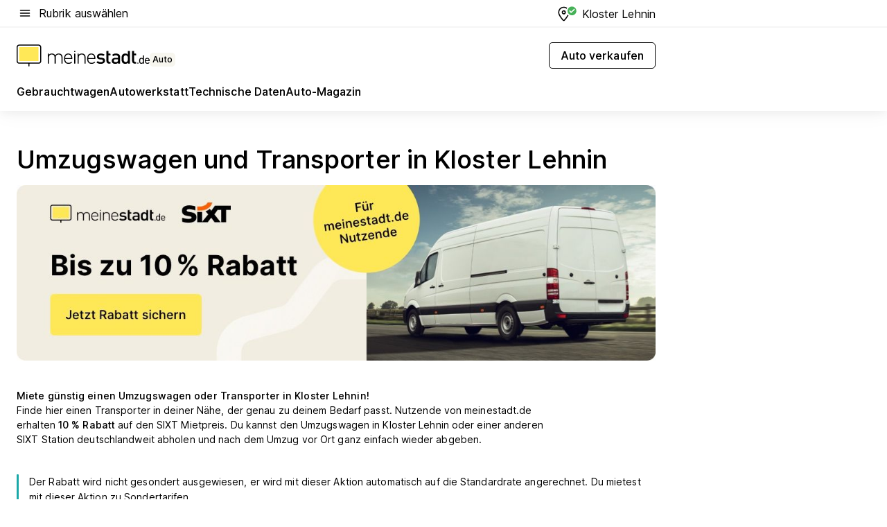

--- FILE ---
content_type: text/html; charset=utf-8
request_url: https://auto.meinestadt.de/kloster-lehnin/umzugswagen
body_size: 94952
content:
<!DOCTYPE html><html lang="de"><head><meta charset="UTF-8"><meta name="referrer" content="unsafe-url"><meta name="viewport" content="width=device-width, initial-scale=1.0"><meta http-equiv="X-UA-Compatible" content="ie=edge"><title>Umzugswagen &amp; Transporter in Kloster Lehnin günstig mieten - meinestadt.de</title><meta name="description" content="Dein Umzug steht an? Miete hier günstig Transporter und Umzugswagen in Kloster Lehnin. Sprinter ✔ Bully ✔ LKW ✔ 3,5 Tonner ✔ Helfer kannst du bei Bedarf gleich mit dazu buchen."><meta name="robots" content="all"><link rel="canonical" href="https://auto.meinestadt.de/kloster-lehnin/umzugswagen"><meta property="og:site_name" content="meinestadt.de"><meta property="og:locale" content="de_DE"><meta property="og:type" content="website"><meta property="twitter:site" content="@meinestadt.de"><meta property="twitter:site:id" content="18801608"><meta property="twitter:card" content="summary_large_image"><meta property="fb:app_id" content="1142750435829968"><meta property="fb:pages" content="64154755476"><link rel="dns-prefetch" href="https://image-resize.meinestadt.de"><link rel="dns-prefetch" href="https://cluster-services.meinestadt.de"><link rel="preconnect" href="https://image-resize.meinestadt.de"><link rel="preconnect" href="https://cluster-services.meinestadt.de"><link href="https://cluster-services.meinestadt.de/fonts/v1/inter/fonts.css" rel="stylesheet"><link rel="preload" href="//securepubads.g.doubleclick.net/tag/js/gpt.js" as="script"><style>/*! normalize.css v8.0.1 | MIT License | github.com/necolas/normalize.css */html{line-height:1.15;-webkit-text-size-adjust:100%}body{margin:0}main{display:block}h1{font-size:2em;margin:.67em 0}hr{box-sizing:content-box;height:0;overflow:visible}pre{font-family:monospace,monospace;font-size:1em}a{background-color:transparent}abbr[title]{border-bottom:none;text-decoration:underline;-webkit-text-decoration:underline dotted;text-decoration:underline dotted}b,strong{font-weight:bolder}code,kbd,samp{font-family:monospace,monospace;font-size:1em}small{font-size:80%}sub,sup{font-size:75%;line-height:0;position:relative;vertical-align:baseline}sub{bottom:-.25em}sup{top:-.5em}img{border-style:none}button,input,optgroup,select,textarea{font-family:inherit;font-size:100%;line-height:1.15;margin:0}button,input{overflow:visible}button,select{text-transform:none}[type=button],[type=reset],[type=submit],button{-webkit-appearance:button}[type=button]::-moz-focus-inner,[type=reset]::-moz-focus-inner,[type=submit]::-moz-focus-inner,button::-moz-focus-inner{border-style:none;padding:0}[type=button]:-moz-focusring,[type=reset]:-moz-focusring,[type=submit]:-moz-focusring,button:-moz-focusring{outline:1px dotted ButtonText}fieldset{padding:.35em .75em .625em}legend{box-sizing:border-box;color:inherit;display:table;max-width:100%;padding:0;white-space:normal}progress{vertical-align:baseline}textarea{overflow:auto}[type=checkbox],[type=radio]{box-sizing:border-box;padding:0}[type=number]::-webkit-inner-spin-button,[type=number]::-webkit-outer-spin-button{height:auto}[type=search]{-webkit-appearance:textfield;outline-offset:-2px}[type=search]::-webkit-search-decoration{-webkit-appearance:none}::-webkit-file-upload-button{-webkit-appearance:button;font:inherit}:-webkit-autofill{-webkit-text-fill-color:fieldtext}details{display:block}summary{display:list-item}[hidden],template{display:none}blockquote,body,dd,dl,fieldset,figure,h1,h2,h3,h4,h5,h6,hr,legend,ol,p,pre,ul{margin:0;padding:0}li>ol,li>ul{margin-bottom:0}table{border-collapse:collapse;border-spacing:0}fieldset{border:0;min-width:0}button,input,select{-webkit-appearance:none;-moz-appearance:none;appearance:none;background-color:transparent;border:0;color:#000;font-family:Inter,sans-serif;font-size:14px;letter-spacing:.1px;line-height:22px;margin:0;outline:none!important;padding:0}@media screen and (min-width:375px){button,input,select{font-size:14px;letter-spacing:.1px;line-height:22px}}@media screen and (min-width:1280px){button,input,select{font-size:14px;letter-spacing:.1px;line-height:22px}}button:disabled,input:disabled,select:disabled{opacity:1;-webkit-text-fill-color:currentColor}button[type=submit],input[type=submit],select[type=submit]{font-weight:400}textarea{background-color:transparent;border:0;padding:0;resize:none}html{box-sizing:border-box;font-size:10px;min-height:100%;overflow-y:scroll}html *{box-sizing:inherit}html :after,html :before{box-sizing:inherit;display:block}body{color:#000;font-family:Inter,sans-serif;font-size:14px;letter-spacing:.1px;line-height:22px;position:relative}@media screen and (min-width:375px){body{font-size:14px;letter-spacing:.1px;line-height:22px}}@media screen and (min-width:1280px){body{font-size:14px;letter-spacing:.1px;line-height:22px}}button:disabled,input[type=button]:disabled,input[type=submit]:disabled{cursor:not-allowed}*{-webkit-tap-highlight-color:rgba(0,0,0,0);-moz-tap-highlight-color:transparent}:focus,:hover{outline:none}input:-webkit-autofill,input:-webkit-autofill:active,input:-webkit-autofill:focus,input:-webkit-autofill:hover{-webkit-transition:color 9999s ease-out,background-color 9999s ease-out;-webkit-transition-delay:9999s}a{color:#000;text-decoration:none;text-decoration-line:none}a:active,a:focus,a:hover,a:visited{color:#000;text-decoration:none}h1{font-size:22px;letter-spacing:.1px;line-height:30px}@media screen and (min-width:375px){h1{font-size:26px;letter-spacing:.1px;line-height:34px}}@media screen and (min-width:1280px){h1{font-size:36px;letter-spacing:.1px;line-height:44px}}h2{font-size:20px;letter-spacing:.1px;line-height:28px}@media screen and (min-width:375px){h2{font-size:22px;letter-spacing:.1px;line-height:30px}}@media screen and (min-width:1280px){h2{font-size:28px;letter-spacing:.1px;line-height:36px}}h3{font-size:18px;letter-spacing:.1px;line-height:26px}@media screen and (min-width:375px){h3{font-size:18px;letter-spacing:.1px;line-height:26px}}@media screen and (min-width:1280px){h3{font-size:20px;letter-spacing:.1px;line-height:28px}}h4{font-size:16px;letter-spacing:.1px;line-height:24px}@media screen and (min-width:375px){h4{font-size:16px;letter-spacing:.1px;line-height:24px}}@media screen and (min-width:1280px){h4{font-size:16px;letter-spacing:.1px;line-height:24px}}h5{font-size:14px;letter-spacing:.1px;line-height:22px}@media screen and (min-width:375px){h5{font-size:14px;letter-spacing:.1px;line-height:22px}}@media screen and (min-width:1280px){h5{font-size:14px;letter-spacing:.1px;line-height:22px}}h6{font-size:14px;letter-spacing:.1px;line-height:22px}@media screen and (min-width:375px){h6{font-size:14px;letter-spacing:.1px;line-height:22px}}@media screen and (min-width:1280px){h6{font-size:14px;letter-spacing:.1px;line-height:22px}}html{bottom:0;left:0;overflow-x:hidden;position:relative;right:0;top:0;-webkit-overflow-scrolling:touch}@supports (scrollbar-gutter:stable){html{scrollbar-gutter:stable}}@supports not (scrollbar-gutter:stable){html{overflow-y:scroll}}html.-noScroll{overflow:hidden}html.-noScroll::-webkit-scrollbar{display:none}@supports not (scrollbar-gutter:stable){@media screen and (min-width:768px){html.-noScroll,html.-noScroll .ms-cookie-banner{padding-right:15px}}}html.-noScroll body{height:100%;overflow:hidden;width:100%}form{margin:0}select{-webkit-appearance:none}::-ms-clear{display:none}button:focus{outline:0!important}</style><style>.ms-defaultView{display:grid;grid-template-areas:"smartBanner smartBanner smartBanner" "header header header" "m0 m0 m0" "stage stage stage" ". main ." "footer footer footer";grid-template-rows:auto auto auto auto 1fr auto;min-height:100%;width:100%}@media screen and (min-width:768px){.ms-defaultView{grid-template-areas:"header header header" "header header header" ". p0 ." "stage stage skyRight" "skyLeft main skyRight" "footer footer footer";grid-template-rows:auto auto auto auto 1fr auto}}@media screen and (min-width:1280px){.ms-defaultView{grid-template-areas:"header header header" "header header header" ". p0 ." "stage stage stage" "skyLeft main skyRight" "footer footer footer";grid-template-rows:auto auto auto auto 1fr auto}}.ms-defaultView{grid-template-columns:0 minmax(0,768px) 0}@media screen and (min-width:768px){.ms-defaultView{grid-template-columns:0 768px 1fr}}@media screen and (min-width:1280px){.ms-defaultView{grid-template-columns:1fr 970px minmax(310px,1fr)}}@media screen and (min-width:1440px){.ms-defaultView{grid-template-columns:minmax(160px,1fr) 970px minmax(310px,1fr)}}@media screen and (min-width:1600px){.ms-defaultView{grid-template-columns:minmax(160px,1fr) 1140px minmax(310px,1fr)}}.ms-defaultView__smartBanner{grid-area:smartBanner}.ms-defaultView__header{grid-area:header;margin-bottom:24px}@media screen and (min-width:768px){.ms-defaultView__m0,.ms-defaultView__m9{display:none}}.ms-defaultView__m0{grid-area:m0;padding-bottom:5px;padding-top:5px}.ms-defaultView__p2,.ms-defaultView__p5{display:none;padding-bottom:10px}@media screen and (min-width:768px){.ms-defaultView__p2,.ms-defaultView__p5{display:block}}.ms-defaultView__p2{grid-area:skyRight}.ms-defaultView__p5{grid-area:skyLeft;justify-self:end;padding-right:10px}@media screen and (max-width:1440px){.ms-defaultView__p5{display:none}}.ms-defaultView__p0{display:none;grid-area:p0;justify-content:center}@media screen and (min-width:768px){.ms-defaultView__p0{display:flex}}.ms-defaultView__main{grid-area:main}.ms-defaultView__stage{grid-area:stage;z-index:5}.ms-defaultView__footer{grid-area:footer}.ms-defaultView__linkunits{margin-bottom:30px}.ms-defaultView.-hasStage .ms-defaultView__p2{padding-top:10px}.ms-defaultView.-hasStage .ms-defaultView__header{margin-bottom:0}@media screen and (min-width:1280px){.ms-defaultView.-hasStage .ms-defaultView__header{margin-bottom:24px}.ms-defaultView.-stageWithAds{grid-template-areas:"header header header" "header header header" ". p0 ." "skyLeft stage skyRight" "skyLeft main skyRight" "footer footer footer"}}.ms-header[data-v-3396afb3]{box-shadow:0 4px 12px 0 rgba(0,0,0,.04),0 7px 25px 0 rgba(0,0,0,.04);display:flex;flex-direction:column;position:relative;width:100%}@media screen and (min-width:1280px){.ms-header[data-v-3396afb3]{padding-bottom:8px}.ms-header[data-v-3396afb3]:before{background-color:#f5f5f5;content:"";display:block;height:2px;left:0;position:absolute;top:38px;width:100%;z-index:-1}}.ms-header__lowerSection[data-v-3396afb3],.ms-header__middleSection[data-v-3396afb3],.ms-header__upperSection[data-v-3396afb3]{display:grid;grid-template-areas:". content .";grid-template-columns:0 minmax(0,768px) 0}@media screen and (min-width:768px){.ms-header__lowerSection[data-v-3396afb3],.ms-header__middleSection[data-v-3396afb3],.ms-header__upperSection[data-v-3396afb3]{grid-template-columns:0 768px 1fr}}@media screen and (min-width:1280px){.ms-header__lowerSection[data-v-3396afb3],.ms-header__middleSection[data-v-3396afb3],.ms-header__upperSection[data-v-3396afb3]{grid-template-columns:1fr 970px minmax(310px,1fr)}}@media screen and (min-width:1440px){.ms-header__lowerSection[data-v-3396afb3],.ms-header__middleSection[data-v-3396afb3],.ms-header__upperSection[data-v-3396afb3]{grid-template-columns:minmax(160px,1fr) 970px minmax(310px,1fr)}}@media screen and (min-width:1600px){.ms-header__lowerSection[data-v-3396afb3],.ms-header__middleSection[data-v-3396afb3],.ms-header__upperSection[data-v-3396afb3]{grid-template-columns:minmax(160px,1fr) 1140px minmax(310px,1fr)}}@media screen and (min-width:1280px){.ms-header__middleSection[data-v-3396afb3]{background-color:#f7f6ef}}.ms-header__lowerSectionContent[data-v-3396afb3],.ms-header__middleSectionContent[data-v-3396afb3],.ms-header__upperSectionContent[data-v-3396afb3]{display:grid;grid-area:content}@media screen and (min-width:1280px){.ms-header__lowerSectionContent[data-v-3396afb3],.ms-header__middleSectionContent[data-v-3396afb3],.ms-header__upperSectionContent[data-v-3396afb3]{padding-left:24px;padding-right:24px}}.ms-header__upperSectionContent[data-v-3396afb3]{grid-template-areas:"burgerMenuBtn logo .";grid-template-columns:1fr 1fr 1fr}@media screen and (min-width:1280px){.ms-header__upperSectionContent[data-v-3396afb3]{font-size:16px;grid-template-areas:"burgerMenuBtn .";grid-template-columns:1fr auto;height:40px;letter-spacing:.1px;line-height:24px}}@media screen and (min-width:1280px) and (min-width:375px){.ms-header__upperSectionContent[data-v-3396afb3]{font-size:16px;letter-spacing:.1px;line-height:24px}}@media screen and (min-width:1280px) and (min-width:1280px){.ms-header__upperSectionContent[data-v-3396afb3]{font-size:16px;letter-spacing:.1px;line-height:24px}}.ms-header__middleSectionContent[data-v-3396afb3]{grid-template-areas:"relocation";grid-template-columns:1fr}@media screen and (min-width:1280px){.ms-header__lowerSectionContent[data-v-3396afb3]{grid-template-areas:"logo          linkArea" "nav           nav";grid-template-columns:auto 1fr}}.ms-header__metaActions[data-v-3396afb3]{align-items:center;display:flex;gap:24px;justify-content:center;justify-self:end}@media screen and (min-width:768px){.ms-header__metaActions[data-v-3396afb3]{justify-content:flex-end}}.ms-header__burgerMenu[data-v-3396afb3]{grid-area:burgerMenuBtn}.ms-header__linkArea[data-v-3396afb3]{grid-area:linkArea}.ms-header__logo[data-v-3396afb3]{grid-area:logo}.ms-header__navBar[data-v-3396afb3]{grid-area:nav}.ms-header__relocation[data-v-3396afb3]{background-color:#f7f6ef;border-radius:10px;grid-area:relocation;margin-bottom:16px;margin-left:16px;margin-right:16px}@media screen and (min-width:1280px){.ms-header__relocation[data-v-3396afb3]{border-radius:none;margin:0}}.ms-header__bookmark[data-v-3396afb3],.ms-header__login[data-v-3396afb3]{align-self:center;justify-self:end}.ms-header__relocationToggle[data-v-3396afb3]{align-self:center;justify-self:center}@media screen and (min-width:1280px){.ms-header__relocationToggle[data-v-3396afb3]{justify-self:end}}.ms-header.-noBorderTop[data-v-3396afb3]:before{content:none}.ms-header.-noBorderBottom[data-v-3396afb3]{border-bottom:0;margin-bottom:0}.ms-smartBanner[data-v-41f22f7c]{align-items:center;background-color:#333;color:#fff;display:flex;min-height:80px;padding:10px;position:relative}.ms-smartBanner__closeBtn[data-v-41f22f7c]{align-self:center;cursor:pointer;display:block;height:14px;width:14px}.ms-smartBanner__closeBtn[data-v-41f22f7c],.ms-smartBanner__cta[data-v-41f22f7c],.ms-smartBanner__logo[data-v-41f22f7c]{cursor:pointer}.ms-smartBanner__logo[data-v-41f22f7c]{border-radius:13px;display:block;height:50px;margin-left:5px;width:50px}@media screen and (min-width:375px){.ms-smartBanner__logo[data-v-41f22f7c]{height:60px;margin-left:10px;width:60px}}.ms-smartBanner__description[data-v-41f22f7c],.ms-smartBanner__name[data-v-41f22f7c],.ms-smartBanner__rating[data-v-41f22f7c]{font-size:12px;letter-spacing:.1px;line-height:20px}@media screen and (min-width:375px){.ms-smartBanner__description[data-v-41f22f7c],.ms-smartBanner__name[data-v-41f22f7c],.ms-smartBanner__rating[data-v-41f22f7c]{font-size:12px;letter-spacing:.1px;line-height:20px}}@media screen and (min-width:1280px){.ms-smartBanner__description[data-v-41f22f7c],.ms-smartBanner__name[data-v-41f22f7c],.ms-smartBanner__rating[data-v-41f22f7c]{font-size:12px;letter-spacing:.1px;line-height:20px}}.ms-smartBanner__name[data-v-41f22f7c]{font-weight:525}.ms-smartBanner__rating[data-v-41f22f7c]{margin-top:auto}.ms-smartBanner__cta[data-v-41f22f7c]{border:1px solid #fff;border-radius:3px;bottom:10px;box-sizing:border-box;font-size:14px;letter-spacing:.1px;line-height:22px;padding:5px 10px;position:absolute;right:10px;-webkit-user-select:none;-moz-user-select:none;user-select:none}@media screen and (min-width:375px){.ms-smartBanner__cta[data-v-41f22f7c]{font-size:14px;letter-spacing:.1px;line-height:22px}}@media screen and (min-width:1280px){.ms-smartBanner__cta[data-v-41f22f7c]{font-size:14px;letter-spacing:.1px;line-height:22px}}@media screen and (min-width:375px){.ms-smartBanner__cta[data-v-41f22f7c]{padding:5px 15px}}.ms-smartBanner__cta[data-v-41f22f7c],.ms-smartBanner__cta[data-v-41f22f7c]:visited{color:#fff}.ms-smartBanner__cta[data-v-41f22f7c]:active,.ms-smartBanner__cta[data-v-41f22f7c]:hover{background-color:#fff;border-color:#333;color:#333}.ms-smartBanner__textWrapper[data-v-41f22f7c]{display:flex;flex-direction:column;height:100%;margin-left:5px}@media screen and (min-width:375px){.ms-smartBanner__textWrapper[data-v-41f22f7c]{margin-left:10px}}.ms-smartBanner__star[data-v-41f22f7c]{display:inline;fill:#fc0;height:1em;width:1em}.ms-smartBanner__star+.ms-smartBanner__star[data-v-41f22f7c]{margin-left:1px}.ms-smartBanner__star.-empty[data-v-41f22f7c]{color:#fff}.ms-adPlace[data-v-7a86a1e5]{display:flex;justify-content:center;position:relative}.ms-adPlace__placement[data-v-7a86a1e5]{max-width:100%}.ms-adPlace.-p0[data-v-7a86a1e5]{padding-bottom:5px}.ms-adPlace.-p2[data-v-7a86a1e5]{justify-content:flex-start;padding-left:10px}.ms-adPlace.-p3[data-v-7a86a1e5],.ms-adPlace.-p4[data-v-7a86a1e5]{display:none;margin-bottom:20px;text-align:center;width:300px}@media screen and (min-width:768px){.ms-adPlace.-p3[data-v-7a86a1e5],.ms-adPlace.-p4[data-v-7a86a1e5]{display:block}}.ms-adPlace.-m0[data-v-7a86a1e5]{width:100%}.ms-adPlace.-m9[data-v-7a86a1e5]{position:fixed;top:0;z-index:7000000}.ms-adPlace.-m0sticky[data-v-7a86a1e5]{left:0;position:fixed;top:0;z-index:4000000}.ms-adPlace.-p2[data-v-7a86a1e5],.ms-adPlace.-sticky[data-v-7a86a1e5]{position:sticky;top:10px}.ms-adPlace.-c1[data-v-7a86a1e5],.ms-adPlace.-c2[data-v-7a86a1e5],.ms-adPlace.-c3[data-v-7a86a1e5]{align-items:center;display:flex;height:auto;justify-content:center;margin-left:-20px;margin-right:-20px;text-align:center}.ms-adPlace.-m1[data-v-7a86a1e5]:not(.-disturber),.ms-adPlace.-m2[data-v-7a86a1e5]:not(.-disturber),.ms-adPlace.-m3[data-v-7a86a1e5]:not(.-disturber),.ms-adPlace.-m4[data-v-7a86a1e5]:not(.-disturber),.ms-adPlace.-m5[data-v-7a86a1e5]:not(.-disturber),.ms-adPlace.-m6[data-v-7a86a1e5]:not(.-disturber),.ms-adPlace.-m7[data-v-7a86a1e5]:not(.-disturber),.ms-adPlace.-mx[data-v-7a86a1e5]:not(.-disturber),.ms-adPlace.-n0[data-v-7a86a1e5]:not(.-disturber),.ms-adPlace.-n1[data-v-7a86a1e5]:not(.-disturber),.ms-adPlace.-n2[data-v-7a86a1e5]:not(.-disturber),.ms-adPlace.-n3[data-v-7a86a1e5]:not(.-disturber),.ms-adPlace.-n4[data-v-7a86a1e5]:not(.-disturber),.ms-adPlace.-n5[data-v-7a86a1e5]:not(.-disturber){margin-bottom:20px}@media screen and (min-width:768px){.ms-adPlace.-mobile[data-v-7a86a1e5]{display:none}}.ms-adPlace.-desktop[data-v-7a86a1e5]{display:none}@media screen and (min-width:768px){.ms-adPlace.-desktop[data-v-7a86a1e5]{display:flex}}@charset "UTF-8";.dot[data-v-342a9404]:before{color:#ff5151;content:"●";font-size:18px;position:absolute;right:0;top:-6px}.ms-headerLogo__extraText--truncated[data-v-d9ea6298]{overflow:hidden;text-overflow:ellipsis;white-space:nowrap}.ms-headerLogo[data-v-d9ea6298]{display:flex;height:100%;justify-content:center;width:100%}@media screen and (min-width:1280px){.ms-headerLogo[data-v-d9ea6298]{height:auto;justify-content:flex-start;width:auto}}.ms-headerLogo__slogan[data-v-d9ea6298]{align-items:center;display:flex;flex-direction:column;padding-bottom:16px;padding-top:8px;position:relative}@media screen and (min-width:1280px){.ms-headerLogo__slogan[data-v-d9ea6298]{align-items:center;flex-direction:row;gap:8px;height:32px;justify-content:flex-start;margin:24px 0;padding-bottom:0;padding-top:0;position:relative}}.ms-headerLogo__svg[data-v-d9ea6298]{height:29px;max-width:174px;min-width:174px;width:174px}@media screen and (min-width:1280px){.ms-headerLogo__svg[data-v-d9ea6298]{height:100%;max-width:192px;width:192px}}.ms-headerLogo__channelLabel[data-v-d9ea6298]{align-self:flex-end;background-color:#f7f6ef;border-radius:5px;font-size:12px;font-weight:525;letter-spacing:.1px;line-height:20px;padding:1px 2px;-webkit-user-select:none;-moz-user-select:none;user-select:none}@media screen and (min-width:375px){.ms-headerLogo__channelLabel[data-v-d9ea6298]{font-size:12px;letter-spacing:.1px;line-height:20px}}@media screen and (min-width:1280px){.ms-headerLogo__channelLabel[data-v-d9ea6298]{align-self:center;font-size:12px;letter-spacing:.1px;line-height:20px;margin-top:auto;padding:0 4px;position:relative;right:auto;top:auto}}.ms-headerLogo__extraText[data-v-d9ea6298]{font-size:12px;letter-spacing:.1px;line-height:20px;margin-left:47px;margin-top:5px}@media screen and (min-width:375px){.ms-headerLogo__extraText[data-v-d9ea6298]{font-size:12px;letter-spacing:.1px;line-height:20px}}@media screen and (min-width:1280px){.ms-headerLogo__extraText[data-v-d9ea6298]{font-size:12px;letter-spacing:.1px;line-height:20px}}.ms-headerLogo__extraText--truncated[data-v-d9ea6298]{width:170px}.ms-headerLogo.-noLabel .ms-headerLogo__slogan[data-v-d9ea6298]{height:76px;justify-content:center;padding-bottom:0;padding-top:0}.ms-navBar[data-v-d1b54ae8],.ms-navBar__items[data-v-d1b54ae8]{max-width:100%;width:100%}.ms-navBar__items[data-v-d1b54ae8]{display:flex;flex-direction:row;gap:16px}@media screen and (min-width:1280px){.ms-navBar__items[data-v-d1b54ae8]{gap:32px}}.ms-navBar__item[data-v-d1b54ae8]{list-style:none;position:relative}.ms-navBar__item.-hidden[data-v-d1b54ae8]{opacity:0;pointer-events:none}.ms-navBar__itemLink[data-v-d1b54ae8]{color:#000;cursor:pointer;display:block;font-size:16px;font-weight:525;letter-spacing:.1px;line-height:24px;padding-bottom:8px}@media screen and (min-width:375px){.ms-navBar__itemLink[data-v-d1b54ae8]{font-size:16px;letter-spacing:.1px;line-height:24px}}@media screen and (min-width:1280px){.ms-navBar__itemLink[data-v-d1b54ae8]{font-size:16px;letter-spacing:.1px;line-height:24px}}.ms-navBar__itemLink[data-v-d1b54ae8]:after{border-radius:4px;bottom:0;content:"";height:4px;left:0;position:absolute;transform:scaleX(0);transform-origin:center;transition-duration:.3s;transition-property:background-color,transform;transition-timing-function:cubic-bezier(.4,0,.2,1);width:100%}.ms-navBar__itemLink.-active[data-v-d1b54ae8]:after,.ms-navBar__itemLink[data-v-d1b54ae8]:hover:after{background-color:#ffe857;transform:scaleX(1)}.ms-navBar__itemLink[data-v-d1b54ae8]:active:after{background-color:#fc0;transform:scaleX(1.1)}.ms-navBar__itemLink.-currentChannel[data-v-d1b54ae8]{pointer-events:none}.ms-navBar__itemLink.-currentChannel[data-v-d1b54ae8]:after{background-image:linear-gradient(#ffe857,#ffe857);background-size:100% 4px;border-radius:2px}.ms-navBar__itemLink.-hideHighlighting[data-v-d1b54ae8]:after{background-image:linear-gradient(180deg,#f5f5f5,#f5f5f5);background-size:0 4px}.ms-navBar__itemLink.-noPaddingRight[data-v-d1b54ae8]:hover:after{width:100%}.ms-navBar__itemLink.-noPaddingRight[data-v-d1b54ae8]:active:after{left:-4px;width:calc(100% + 8px)}.ms-navBar__itemLink.-noPaddingRight .ms-navBar__itemLinkText[data-v-d1b54ae8]{padding-right:5px;white-space:nowrap}.ms-navBar__itemLinkText[data-v-d1b54ae8]{white-space:nowrap}.ms-offcanvasNav[data-v-47fe3c3d]{position:relative;z-index:6000020}.ms-offcanvasNav[data-v-47fe3c3d]:before{background-color:#333;bottom:0;content:"";height:100vh;left:0;opacity:0;pointer-events:none;position:fixed;top:0;transition-duration:.3s;transition-property:opacity,-webkit-backdrop-filter;transition-property:backdrop-filter,opacity;transition-property:backdrop-filter,opacity,-webkit-backdrop-filter;transition-timing-function:cubic-bezier(.4,0,.2,1);width:100vw;will-change:backdrop-filter}@supports ((-webkit-backdrop-filter:blur()) or (backdrop-filter:blur())){.ms-offcanvasNav[data-v-47fe3c3d]:before{-webkit-backdrop-filter:blur(0);backdrop-filter:blur(0)}}.ms-offcanvasNav[data-v-47fe3c3d]:before{z-index:-1}.ms-offcanvasNav.-open .ms-offcanvasNav__drawer[data-v-47fe3c3d]{transform:translateX(0)}.ms-offcanvasNav.-open[data-v-47fe3c3d]:before{cursor:pointer;opacity:.75;pointer-events:all}@supports ((-webkit-backdrop-filter:blur()) or (backdrop-filter:blur())){.ms-offcanvasNav.-open[data-v-47fe3c3d]:before{-webkit-backdrop-filter:blur(1px);backdrop-filter:blur(1px)}}.ms-offcanvasNav__drawer[data-v-47fe3c3d]{background-color:#fff;bottom:0;display:flex;flex-direction:column;left:0;position:fixed;right:0;top:0;transform:translateX(-100%);transition:transform .3s cubic-bezier(.4,0,.2,1);width:100vw;z-index:0}@media screen and (min-width:768px){.ms-offcanvasNav__drawer[data-v-47fe3c3d]{width:320px}}.ms-offcanvasNav__layerWrapper[data-v-47fe3c3d]{display:flex;flex-grow:1;min-width:100%;overflow:hidden;position:relative;z-index:5}.ms-offcanvasNav__level0[data-v-47fe3c3d],.ms-offcanvasNav__level1[data-v-47fe3c3d]{bottom:0;display:flex;flex-direction:column;left:0;overflow:hidden;position:absolute;right:0;top:0;transition:transform .3s cubic-bezier(.4,0,.2,1)}.ms-offcanvasNav__level0[data-v-47fe3c3d]{transform:translateX(0)}.ms-offcanvasNav__level0.-open[data-v-47fe3c3d]{transform:translateX(-100%)}.ms-offcanvasNav__level1[data-v-47fe3c3d]{transform:translateX(100%)}.ms-offcanvasNav__level1.-open[data-v-47fe3c3d]{transform:translateX(0)}.ms-offcanvasNav__nav[data-v-47fe3c3d]{align-items:center;background-color:#fff;display:flex;justify-content:space-between;padding-left:32px;padding-right:32px;padding-top:32px;width:100%}.ms-offcanvasNav__icon[data-v-47fe3c3d]{height:24px;width:24px}.ms-offcanvasNav__backBtn[data-v-47fe3c3d],.ms-offcanvasNav__closeBtn[data-v-47fe3c3d]{align-items:center;cursor:pointer;display:flex;height:100%}.ms-offcanvasNav__backBtn+.ms-offcanvasNav__backBtn[data-v-47fe3c3d],.ms-offcanvasNav__backBtn+.ms-offcanvasNav__closeBtn[data-v-47fe3c3d],.ms-offcanvasNav__closeBtn+.ms-offcanvasNav__backBtn[data-v-47fe3c3d],.ms-offcanvasNav__closeBtn+.ms-offcanvasNav__closeBtn[data-v-47fe3c3d]{margin-left:auto}.ms-offcanvasNav__backBtn.-noPointer[data-v-47fe3c3d],.ms-offcanvasNav__closeBtn.-noPointer[data-v-47fe3c3d]{cursor:auto}.ms-offcanvasNav__headline[data-v-47fe3c3d],.ms-offcanvasNav__link[data-v-47fe3c3d]{flex-shrink:0}.ms-offcanvasNav__headline[data-v-47fe3c3d]{align-items:center;display:flex;flex-direction:column;font-size:18px;font-weight:525;letter-spacing:.1px;line-height:26px;padding-bottom:48px;padding-top:24px;text-align:center}@media screen and (min-width:375px){.ms-offcanvasNav__headline[data-v-47fe3c3d]{font-size:18px;letter-spacing:.1px;line-height:26px}}@media screen and (min-width:1280px){.ms-offcanvasNav__headline[data-v-47fe3c3d]{font-size:20px;letter-spacing:.1px;line-height:28px}}.ms-offcanvasNav__link[data-v-47fe3c3d]{align-items:center;cursor:pointer;display:flex;font-size:16px;font-weight:525;height:50px;justify-content:space-between;letter-spacing:.1px;line-height:24px;padding-left:32px;padding-right:32px;position:relative;width:100%}@media screen and (min-width:375px){.ms-offcanvasNav__link[data-v-47fe3c3d]{font-size:16px;letter-spacing:.1px;line-height:24px}}@media screen and (min-width:1280px){.ms-offcanvasNav__link[data-v-47fe3c3d]{font-size:16px;letter-spacing:.1px;line-height:24px}}.ms-offcanvasNav__link[data-v-47fe3c3d]:after{border-radius:2px;bottom:0;content:"";left:0;position:absolute;top:0;width:5px}.ms-offcanvasNav__link[data-v-47fe3c3d]:hover:after{background-color:#f1ede0}.ms-offcanvasNav__link.-active[data-v-47fe3c3d]{font-weight:525}.ms-offcanvasNav__link.-active[data-v-47fe3c3d]:after{background-color:#ffda00}.ms-offcanvasNav__body[data-v-47fe3c3d]{flex-shrink:1;overflow-y:auto;-webkit-overflow-scrolling:touch}.ms-offcanvasNav__btnArea[data-v-47fe3c3d]{box-shadow:0 4px 12px 0 rgba(0,0,0,.04),0 7px 25px 0 rgba(0,0,0,.04);display:flex;flex-direction:column;flex-shrink:0;gap:8px;justify-self:flex-end;margin-top:auto;padding:32px}.ms-offcanvasNav__cta[data-v-47fe3c3d]{align-items:center;background-color:#ffda00;display:flex;flex-grow:1;justify-content:center;min-height:50px;min-width:50%;padding-left:5px;padding-right:5px;text-align:center}.ms-offcanvasNav__cta.-secondary[data-v-47fe3c3d]{background:#fff}.ms-offcanvasNav__channelIcon[data-v-47fe3c3d]{background-color:#fbfaf7;border-radius:50%;margin-bottom:8px}.cs-bookmark-icon[data-v-3aada5eb]{display:block;position:relative}.cs-bookmark-icon[data-v-3aada5eb]:after{background-color:#f14165;border:2px solid #fff;border-radius:50%;content:"";height:10px;opacity:0;position:absolute;right:1px;top:1px;transition:opacity .2s cubic-bezier(.4,0,.2,1);width:10px}.cs-bookmark-icon__icon[data-v-3aada5eb]{height:24px;width:24px}.cs-bookmark-icon.-hasDot[data-v-3aada5eb]:after{opacity:1}.ms-textLink.-truncated .ms-textLink__textWrapper[data-v-38ea909b],.ms-textLink__suffix[data-v-38ea909b]{overflow:hidden;text-overflow:ellipsis;white-space:nowrap}.ms-textLink[data-v-38ea909b]{align-items:flex-start;cursor:pointer;display:flex}.ms-textLink .ms-textLink__text[data-v-38ea909b]{background-image:linear-gradient(#fc0,#fc0);background-position:50% 100%;background-repeat:no-repeat;background-size:0 2px;transition:background-size .3s ease-in}.ms-textLink:focus .ms-textLink__text[data-v-38ea909b],.ms-textLink:hover .ms-textLink__text[data-v-38ea909b]{background-size:100% 2px}.ms-textLink:active .ms-textLink__text[data-v-38ea909b]{background-image:linear-gradient(#fc0,#fc0);background-size:100% 2px}.ms-textLink__svg[data-v-38ea909b]{color:#fc0;display:inline-block;height:22px;margin-right:5px;min-width:12px;width:12px}@media screen and (min-width:768px){.ms-textLink__svg[data-v-38ea909b]{height:22px}}.ms-textLink.-copylink[data-v-38ea909b]{color:inherit;display:inline-block;font-size:inherit;font-weight:inherit}.ms-textLink.-copylink .ms-textLink__text[data-v-38ea909b]{background-image:linear-gradient(#fc0,#fc0);background-position:50% 100%;background-repeat:no-repeat;background-size:80% 2px;transition:background-size .3s ease-in}.ms-textLink.-copylink:focus .ms-textLink__text[data-v-38ea909b],.ms-textLink.-copylink:hover .ms-textLink__text[data-v-38ea909b]{background-size:100% 2px}.ms-textLink.-copylink:active .ms-textLink__text[data-v-38ea909b]{background-image:linear-gradient(#333,#333);background-size:100% 2px}.ms-textLink.-hyphens[data-v-38ea909b]{-webkit-hyphens:auto;hyphens:auto;word-break:normal}.ms-textLink.-anchorLink[data-v-38ea909b]{display:inline}.ms-textLink.-clickArea[data-v-38ea909b]:after{bottom:0;content:"";left:0;position:absolute;right:0;top:0}.ms-textLink__suffix[data-v-38ea909b]{color:#999;margin-left:5px}.ms-button[data-v-0cd7eb0c]{background-color:#ffda00;border:1px solid #ffda00;border-radius:3px;cursor:pointer;display:inline-block;height:50px;max-height:50px;min-height:50px;padding-left:30px;padding-right:30px;position:relative;transition-duration:.3s;transition-property:color,background-color,border-color;transition-timing-function:cubic-bezier(.4,0,.2,1);-webkit-user-select:none;-moz-user-select:none;user-select:none}.ms-button[data-v-0cd7eb0c]:active,.ms-button[data-v-0cd7eb0c]:focus,.ms-button[data-v-0cd7eb0c]:hover{background-color:#feba2e;border-color:#feba2e}.ms-button[data-v-0cd7eb0c]:disabled{background-color:#fced96;border-color:#fced96;color:#999;cursor:not-allowed}.ms-button[data-v-0cd7eb0c]:active:not(:disabled){transform:translateY(2px)}.ms-button__flexWrapper[data-v-0cd7eb0c]{align-items:center;display:flex;height:100%;justify-content:center}.ms-button__icon[data-v-0cd7eb0c]{height:25px;margin-right:10px;width:25px}.ms-button__loader[data-v-0cd7eb0c]{display:none;left:50%;position:absolute;top:50%;transform:translate(-50%,-50%)}.ms-button.-secondary[data-v-0cd7eb0c]{background-color:#f5f5f5;border-color:#ccc}.ms-button.-secondary[data-v-0cd7eb0c]:active,.ms-button.-secondary[data-v-0cd7eb0c]:focus,.ms-button.-secondary[data-v-0cd7eb0c]:hover{background-color:#ccc}.ms-button.-secondary[data-v-0cd7eb0c]:disabled{background-color:#f5f5f5}.ms-button.-inverted[data-v-0cd7eb0c]{background-color:transparent;border-color:#fff;color:#fff}.ms-button.-inverted[data-v-0cd7eb0c]:active,.ms-button.-inverted[data-v-0cd7eb0c]:focus,.ms-button.-inverted[data-v-0cd7eb0c]:hover{background-color:#fff;color:#333}.ms-button.-inverted[data-v-0cd7eb0c]:disabled{background-color:#f5f5f5}.ms-button.-small[data-v-0cd7eb0c]{height:30px;max-height:30px;min-height:30px}.ms-button.-noTextWrap[data-v-0cd7eb0c]{white-space:nowrap}.ms-button.-square[data-v-0cd7eb0c]{padding:0;width:50px}.ms-button.-loading .ms-button__flexWrapper[data-v-0cd7eb0c]{visibility:hidden}.ms-button.-loading .ms-button__loader[data-v-0cd7eb0c]{display:block}.cs-autocomplete-dropdown__wrapper[data-v-f6b38de5]{align-items:flex-end;border-radius:5px;border-style:solid;border-width:1px;display:flex;height:52px;padding:5px 12px;position:relative;--tw-border-opacity:1;border-color:rgb(204 204 204/var(--tw-border-opacity));transition-duration:.2s;transition-property:all;transition-timing-function:cubic-bezier(.4,0,.2,1)}.cs-autocomplete-dropdown__wrapper[data-v-f6b38de5]:hover{box-shadow:0 0 0 4px #f1ede0}.cs-autocomplete-dropdown__input[data-v-f6b38de5]{flex-grow:1;overflow:hidden;text-overflow:ellipsis;white-space:nowrap;width:100%}.cs-autocomplete-dropdown__label[data-v-f6b38de5]{left:12px;max-width:calc(100% - 24px);overflow:hidden;position:absolute;text-overflow:ellipsis;top:5px;transform:translateY(9px);white-space:nowrap;--tw-text-opacity:1;color:rgb(102 102 102/var(--tw-text-opacity));transition-duration:.2s;transition-property:all;transition-timing-function:cubic-bezier(.4,0,.2,1)}@media screen and (min-width:768px){.cs-autocomplete-dropdown__label[data-v-f6b38de5]{transform:translateY(9px)}}.cs-autocomplete-dropdown.-filled .cs-autocomplete-dropdown__label[data-v-f6b38de5],.cs-autocomplete-dropdown.-focus .cs-autocomplete-dropdown__label[data-v-f6b38de5]{font-size:12px;letter-spacing:.1px;line-height:20px;transform:translateY(0)}@media screen and (min-width:375px){.cs-autocomplete-dropdown.-filled .cs-autocomplete-dropdown__label[data-v-f6b38de5],.cs-autocomplete-dropdown.-focus .cs-autocomplete-dropdown__label[data-v-f6b38de5]{font-size:12px;letter-spacing:.1px;line-height:20px}}@media screen and (min-width:1280px){.cs-autocomplete-dropdown.-filled .cs-autocomplete-dropdown__label[data-v-f6b38de5],.cs-autocomplete-dropdown.-focus .cs-autocomplete-dropdown__label[data-v-f6b38de5]{font-size:12px;letter-spacing:.1px;line-height:20px}}.cs-autocomplete-dropdown.-focus .cs-autocomplete-dropdown__wrapper[data-v-f6b38de5]{box-shadow:0 0 0 4px #fff3ab;--tw-border-opacity:1;border-color:rgb(255 211 29/var(--tw-border-opacity))}.cs-autocomplete-dropdown.-error .cs-autocomplete-dropdown__input[data-v-f6b38de5]{width:calc(100% - 52px)}.cs-autocomplete-dropdown.-error .cs-autocomplete-dropdown__wrapper[data-v-f6b38de5]{box-shadow:0 0 0 4px #fccfd8;--tw-border-opacity:1;border-color:rgb(241 65 101/var(--tw-border-opacity))}.cs-autocomplete-dropdown.-error .cs-autocomplete-dropdown__label[data-v-f6b38de5],.cs-autocomplete-dropdown.-error .cs-autocomplete-dropdown__wrapper[data-v-f6b38de5]{--tw-text-opacity:1;color:rgb(241 65 101/var(--tw-text-opacity))}.cs-autocomplete-dropdown.-inactive[data-v-f6b38de5]{cursor:not-allowed}.cs-autocomplete-dropdown.-inactive .cs-autocomplete-dropdown__input[data-v-f6b38de5]{cursor:not-allowed;width:calc(100% - 52px)}.cs-autocomplete-dropdown.-inactive .cs-autocomplete-dropdown__wrapper[data-v-f6b38de5]{box-shadow:none;--tw-border-opacity:1;border-color:rgb(229 229 229/var(--tw-border-opacity))}.cs-autocomplete-dropdown.-inactive .cs-autocomplete-dropdown__label[data-v-f6b38de5],.cs-autocomplete-dropdown.-inactive .cs-autocomplete-dropdown__wrapper[data-v-f6b38de5]{--tw-text-opacity:1;color:rgb(204 204 204/var(--tw-text-opacity))}.mt-12[data-v-f6b38de5]{margin-top:12px}.ms-stars-rating__star[data-v-2cac27f2]{height:1em;width:1em}.ms-stars-rating__star+.ms-stars-rating__star[data-v-2cac27f2]{margin-left:1px}.m-breakpoint-filter[data-v-622f57cb]{display:none}@media screen and (min-width:768px){.m-breakpoint-filter.-desktop[data-v-622f57cb],.m-breakpoint-filter.-tablet[data-v-622f57cb]{display:block}}@media screen and (min-width:1280px){.m-breakpoint-filter.-tablet[data-v-622f57cb]{display:none}}.m-breakpoint-filter.-mobile[data-v-622f57cb]{display:block}@media screen and (min-width:768px){.m-breakpoint-filter.-mobile[data-v-622f57cb]{display:none}}.m-breakpoint-filter.-tabletAndMobile[data-v-622f57cb]{display:block}@media screen and (min-width:1280px){.m-breakpoint-filter.-tabletAndMobile[data-v-622f57cb]{display:none}.m-breakpoint-filter.-desktopOnly[data-v-622f57cb]{display:block}}.custom-shadow-light[data-v-ced363b8]{background-color:hsla(0,0%,100%,.4);box-shadow:0 0 20px 20px hsla(0,0%,100%,.4)}.custom-shadow-dark[data-v-ced363b8]{background-color:rgba(0,0,0,.4);box-shadow:0 0 20px 20px rgba(0,0,0,.4)}.m-article[data-v-af5ae41a]{margin-bottom:40px;min-height:1px}.m-article__content[data-v-af5ae41a]{margin-bottom:20px;width:100%}@media screen and (min-width:1280px){.m-article__content[data-v-af5ae41a]{width:85%}}.m-article__headline[data-v-af5ae41a]{margin-bottom:10px}.m-article__paragraph[data-v-af5ae41a]{font-size:14px;letter-spacing:.1px;line-height:22px}@media screen and (min-width:375px){.m-article__paragraph[data-v-af5ae41a]{font-size:14px;letter-spacing:.1px;line-height:22px}}@media screen and (min-width:1280px){.m-article__paragraph[data-v-af5ae41a]{font-size:14px;letter-spacing:.1px;line-height:22px}}.m-article__paragraph+.m-article__paragraph[data-v-af5ae41a]{margin-top:10px}.m-article__qq[data-v-af5ae41a]{margin-bottom:40px;margin-top:40px}@media screen and (min-width:1280px){.m-article__qq.-restrict[data-v-af5ae41a]{width:85%}}.m-article__extendedImage[data-v-af5ae41a]{margin-bottom:5px}@media screen and (min-width:768px){.m-article__extendedImage[data-v-af5ae41a]{max-width:220px}.m-article__extendedImage.-big[data-v-af5ae41a]{max-width:320px}.m-article__extendedImage.-left[data-v-af5ae41a]{float:left;margin-right:20px}.m-article__extendedImage.-right[data-v-af5ae41a]{float:right;margin-left:20px}}.m-article.-border[data-v-af5ae41a]{border:1px solid #e5e5e5;border-radius:3px;padding:20px 20px 10px}.m-article.-fullWidth .m-article__content[data-v-af5ae41a]{width:100%}.m-article-paragraph[data-v-7810680f]{margin-bottom:40px;min-height:1px}.m-article-paragraph__content[data-v-7810680f]{margin-bottom:20px;width:100%}@media screen and (min-width:1280px){.m-article-paragraph__content[data-v-7810680f]{width:85%}}.m-article-paragraph__headline[data-v-7810680f]{margin-bottom:10px}.m-article-paragraph__paragraph[data-v-7810680f]{font-size:14px;letter-spacing:.1px;line-height:22px}@media screen and (min-width:375px){.m-article-paragraph__paragraph[data-v-7810680f]{font-size:14px;letter-spacing:.1px;line-height:22px}}@media screen and (min-width:1280px){.m-article-paragraph__paragraph[data-v-7810680f]{font-size:14px;letter-spacing:.1px;line-height:22px}}.m-article-paragraph__paragraph+.m-article-paragraph__paragraph[data-v-7810680f]{margin-top:10px}.m-article-paragraph__qq[data-v-7810680f]{margin-bottom:40px;margin-top:40px}@media screen and (min-width:1280px){.m-article-paragraph__qq.-restrict[data-v-7810680f]{width:85%}}.m-article-paragraph__extendedImage[data-v-7810680f]{margin-bottom:5px}@media screen and (min-width:768px){.m-article-paragraph__extendedImage[data-v-7810680f]{max-width:220px}.m-article-paragraph__extendedImage.-big[data-v-7810680f]{max-width:320px}.m-article-paragraph__extendedImage.-left[data-v-7810680f]{float:left;margin-right:20px}.m-article-paragraph__extendedImage.-right[data-v-7810680f]{float:right;margin-left:20px}}.m-article-paragraph.-border[data-v-7810680f]{border:1px solid #e5e5e5;border-radius:3px;padding:20px 20px 10px}.m-article-paragraph.-fullWidth .m-article-paragraph__content[data-v-7810680f]{width:100%}.ms-anchorList__listItem[data-v-2b8c5444],.ms-bulletpointList__listItem[data-v-2b8c5444],.ms-checkmarkList__listItem[data-v-2b8c5444],.ms-orderedList__listItem[data-v-2b8c5444]{overflow:hidden;word-break:break-all}@supports (word-break:break-word){.ms-anchorList__listItem[data-v-2b8c5444],.ms-bulletpointList__listItem[data-v-2b8c5444],.ms-checkmarkList__listItem[data-v-2b8c5444],.ms-orderedList__listItem[data-v-2b8c5444]{word-break:break-word}}@supports ((-webkit-hyphens:auto) or (hyphens:auto)){.ms-anchorList__listItem[data-v-2b8c5444],.ms-bulletpointList__listItem[data-v-2b8c5444],.ms-checkmarkList__listItem[data-v-2b8c5444],.ms-orderedList__listItem[data-v-2b8c5444]{-webkit-hyphens:auto;hyphens:auto;word-break:normal}}.ms-anchorList[data-v-2b8c5444],.ms-bulletpointList[data-v-2b8c5444],.ms-checkmarkList[data-v-2b8c5444],.ms-orderedList[data-v-2b8c5444]{margin-bottom:10px}.ms-anchorList__listItem[data-v-2b8c5444],.ms-bulletpointList__listItem[data-v-2b8c5444],.ms-checkmarkList__listItem[data-v-2b8c5444],.ms-orderedList__listItem[data-v-2b8c5444]{font-size:14px;line-height:22px;margin-bottom:5px;padding-left:18px;position:relative;text-align:left}@media screen and (min-width:768px){.ms-anchorList__listItem[data-v-2b8c5444],.ms-bulletpointList__listItem[data-v-2b8c5444],.ms-checkmarkList__listItem[data-v-2b8c5444],.ms-orderedList__listItem[data-v-2b8c5444]{line-height:22px;width:85%}}.ms-anchorList__listItem[data-v-2b8c5444]:before,.ms-bulletpointList__listItem[data-v-2b8c5444]:before,.ms-checkmarkList__listItem[data-v-2b8c5444]:before,.ms-orderedList__listItem[data-v-2b8c5444]:before{box-sizing:border-box;content:"";left:0;margin-right:10px;position:absolute}.ms-anchorList__listItem[data-v-2b8c5444]:last-child,.ms-bulletpointList__listItem[data-v-2b8c5444]:last-child,.ms-checkmarkList__listItem[data-v-2b8c5444]:last-child,.ms-orderedList__listItem[data-v-2b8c5444]:last-child{margin-bottom:0}.ms-anchorList.-depth-1[data-v-2b8c5444],.ms-anchorList.-depth-2[data-v-2b8c5444],.ms-bulletpointList.-depth-1[data-v-2b8c5444],.ms-bulletpointList.-depth-2[data-v-2b8c5444],.ms-checkmarkList.-depth-1[data-v-2b8c5444],.ms-checkmarkList.-depth-2[data-v-2b8c5444],.ms-orderedList.-depth-1[data-v-2b8c5444],.ms-orderedList.-depth-2[data-v-2b8c5444]{margin-bottom:0;padding-left:18px}.ms-anchorList.-depth-1 .ms-anchorList__listItem[data-v-2b8c5444]:last-child,.ms-anchorList.-depth-1 .ms-bulletpointList__listItem[data-v-2b8c5444]:last-child,.ms-anchorList.-depth-1 .ms-checkmarkList__listItem[data-v-2b8c5444]:last-child,.ms-anchorList.-depth-1 .ms-orderedList__listItem[data-v-2b8c5444]:last-child,.ms-anchorList.-depth-2 .ms-anchorList__listItem[data-v-2b8c5444]:last-child,.ms-anchorList.-depth-2 .ms-bulletpointList__listItem[data-v-2b8c5444]:last-child,.ms-anchorList.-depth-2 .ms-checkmarkList__listItem[data-v-2b8c5444]:last-child,.ms-anchorList.-depth-2 .ms-orderedList__listItem[data-v-2b8c5444]:last-child,.ms-bulletpointList.-depth-1 .ms-anchorList__listItem[data-v-2b8c5444]:last-child,.ms-bulletpointList.-depth-1 .ms-bulletpointList__listItem[data-v-2b8c5444]:last-child,.ms-bulletpointList.-depth-1 .ms-checkmarkList__listItem[data-v-2b8c5444]:last-child,.ms-bulletpointList.-depth-1 .ms-orderedList__listItem[data-v-2b8c5444]:last-child,.ms-bulletpointList.-depth-2 .ms-anchorList__listItem[data-v-2b8c5444]:last-child,.ms-bulletpointList.-depth-2 .ms-bulletpointList__listItem[data-v-2b8c5444]:last-child,.ms-bulletpointList.-depth-2 .ms-checkmarkList__listItem[data-v-2b8c5444]:last-child,.ms-bulletpointList.-depth-2 .ms-orderedList__listItem[data-v-2b8c5444]:last-child,.ms-checkmarkList.-depth-1 .ms-anchorList__listItem[data-v-2b8c5444]:last-child,.ms-checkmarkList.-depth-1 .ms-bulletpointList__listItem[data-v-2b8c5444]:last-child,.ms-checkmarkList.-depth-1 .ms-checkmarkList__listItem[data-v-2b8c5444]:last-child,.ms-checkmarkList.-depth-1 .ms-orderedList__listItem[data-v-2b8c5444]:last-child,.ms-checkmarkList.-depth-2 .ms-anchorList__listItem[data-v-2b8c5444]:last-child,.ms-checkmarkList.-depth-2 .ms-bulletpointList__listItem[data-v-2b8c5444]:last-child,.ms-checkmarkList.-depth-2 .ms-checkmarkList__listItem[data-v-2b8c5444]:last-child,.ms-checkmarkList.-depth-2 .ms-orderedList__listItem[data-v-2b8c5444]:last-child,.ms-orderedList.-depth-1 .ms-anchorList__listItem[data-v-2b8c5444]:last-child,.ms-orderedList.-depth-1 .ms-bulletpointList__listItem[data-v-2b8c5444]:last-child,.ms-orderedList.-depth-1 .ms-checkmarkList__listItem[data-v-2b8c5444]:last-child,.ms-orderedList.-depth-1 .ms-orderedList__listItem[data-v-2b8c5444]:last-child,.ms-orderedList.-depth-2 .ms-anchorList__listItem[data-v-2b8c5444]:last-child,.ms-orderedList.-depth-2 .ms-bulletpointList__listItem[data-v-2b8c5444]:last-child,.ms-orderedList.-depth-2 .ms-checkmarkList__listItem[data-v-2b8c5444]:last-child,.ms-orderedList.-depth-2 .ms-orderedList__listItem[data-v-2b8c5444]:last-child{margin-bottom:5px;width:100%}.ms-anchorList.-noMargin[data-v-2b8c5444],.ms-bulletpointList.-noMargin[data-v-2b8c5444],.ms-checkmarkList.-noMargin[data-v-2b8c5444],.ms-orderedList.-noMargin[data-v-2b8c5444]{margin-bottom:0}.ms-anchorList__listItem[data-v-2b8c5444]:before{background-image:url("[data-uri]");background-position:0;background-repeat:no-repeat;background-size:12px;height:22px;left:0;margin-right:0;max-height:22px;max-width:18px;min-height:22px;min-width:18px;width:18px}@media screen and (min-width:768px){.ms-anchorList__listItem[data-v-2b8c5444]:before{height:22px;max-height:22px;max-width:18px;min-height:22px;min-width:18px;width:18px}}.ms-checkmarkList__listItem[data-v-2b8c5444]:before{background-image:url("[data-uri]");background-position:0;background-repeat:no-repeat;background-size:12px 10px;height:22px;margin-right:0;max-height:22px;max-width:28px;min-height:22px;min-width:28px;width:28px}@media screen and (min-width:768px){.ms-checkmarkList__listItem[data-v-2b8c5444]:before{height:22px;max-height:22px;max-width:28px;min-height:22px;min-width:28px;width:28px}}.ms-checkmarkList.-depth-1 .ms-checkmarkList__listItem[data-v-2b8c5444]:before{background-color:#999;background-image:none;height:2px;left:1px;margin-right:10px;max-height:2px;max-width:8px;min-height:2px;min-width:8px;top:10px;width:8px}@media screen and (min-width:768px){.ms-checkmarkList.-depth-1 .ms-checkmarkList__listItem[data-v-2b8c5444]:before{top:10px}}.ms-checkmarkList.-depth-2 .ms-checkmarkList__listItem[data-v-2b8c5444]:before{background-color:#ccc}.ms-bulletpointList__listItem[data-v-2b8c5444]:before{background-color:#999;border-radius:50%;height:8px;left:0;max-height:8px;max-width:8px;min-height:8px;min-width:8px;top:6px;width:8px}@media screen and (min-width:768px){.ms-bulletpointList__listItem[data-v-2b8c5444]:before{top:6px}}.ms-bulletpointList.-depth-1 .ms-bulletpointList__listItem[data-v-2b8c5444]:before{background-color:transparent;border:1px solid #999;left:1px}.ms-bulletpointList.-depth-2 .ms-bulletpointList__listItem[data-v-2b8c5444]:before{border-color:#ccc;left:1px}.ms-orderedList__listItem[data-v-2b8c5444]{counter-increment:step-counter}.ms-orderedList__listItem[data-v-2b8c5444]:before{color:#999;content:counter(step-counter) ".";font-weight:525;white-space:nowrap}.ms-orderedList.-depth-1 .ms-orderedList__listItem[data-v-2b8c5444]:before,.ms-orderedList.-depth-2 .ms-orderedList__listItem[data-v-2b8c5444]:before{font-weight:400}.ms-orderedList.-depth-1>.ms-orderedList__listItem[data-v-2b8c5444]:before{color:#666}.ms-orderedList.-depth-1 .ms-orderedList__listItem[data-v-2b8c5444]{counter-increment:step-counter-depth-1}.ms-orderedList.-depth-1 .ms-orderedList__listItem[data-v-2b8c5444]:before{content:counter(step-counter-depth-1) "."}.ms-orderedList.-depth-2 .ms-orderedList__listItem[data-v-2b8c5444]{counter-increment:step-counter-depth-2}.ms-orderedList.-depth-2 .ms-orderedList__listItem[data-v-2b8c5444]:before{content:counter(step-counter-depth-2) "."}.m-quickInfo__text[data-v-eb81e381]{overflow:hidden;word-break:break-all}@supports (word-break:break-word){.m-quickInfo__text[data-v-eb81e381]{word-break:break-word}}@supports ((-webkit-hyphens:auto) or (hyphens:auto)){.m-quickInfo__text[data-v-eb81e381]{-webkit-hyphens:auto;hyphens:auto;word-break:normal}}.m-quickInfo[data-v-eb81e381]{display:inline-block;margin-bottom:40px}@media screen and (min-width:768px){.m-quickInfo[data-v-eb81e381]{max-width:614.4px}}@media screen and (min-width:1280px){.m-quickInfo[data-v-eb81e381]{max-width:912px}}.m-quickInfo__headline[data-v-eb81e381]{margin-bottom:15px}.m-quickInfo__subheading[data-v-eb81e381]{font-size:12px;letter-spacing:.1px;line-height:20px}@media screen and (min-width:375px){.m-quickInfo__subheading[data-v-eb81e381]{font-size:12px;letter-spacing:.1px;line-height:20px}}@media screen and (min-width:1280px){.m-quickInfo__subheading[data-v-eb81e381]{font-size:12px;letter-spacing:.1px;line-height:20px}}.m-quickInfo__body[data-v-eb81e381]{position:relative}.m-quickInfo__body[data-v-eb81e381]:after{background-color:#1ba8a8;border-radius:3px;bottom:0;content:"";display:block;left:0;position:absolute;top:0;width:3px}.m-quickInfo__text[data-v-eb81e381]{display:block;font-size:14px;letter-spacing:.1px;line-height:22px;padding-left:18px}@media screen and (min-width:375px){.m-quickInfo__text[data-v-eb81e381]{font-size:14px;letter-spacing:.1px;line-height:22px}}@media screen and (min-width:1280px){.m-quickInfo__text[data-v-eb81e381]{font-size:14px;letter-spacing:.1px;line-height:22px}}.m-quickInfo.-isInArticle[data-v-eb81e381],.m-quickInfo.-isInArticleParagraph[data-v-eb81e381]{margin-bottom:40px;margin-top:40px}@media screen and (min-width:1280px){.m-quickInfo.-isInArticle[data-v-eb81e381]{width:85%}}.m-standalone-button[data-v-658d2e64]{align-items:flex-start;display:flex;flex-direction:column;margin-bottom:10px}@media screen and (min-width:768px){.m-standalone-button[data-v-658d2e64]{align-items:center;flex-direction:row;justify-content:flex-start;margin-bottom:20px}}.m-standalone-button__btn.-s+.m-standalone-button__btn.-p[data-v-658d2e64]{margin-bottom:10px;margin-top:0;order:-1}@media screen and (min-width:768px){.m-standalone-button__btn.-s+.m-standalone-button__btn.-p[data-v-658d2e64]{margin-bottom:0;margin-top:0;order:0}.m-standalone-button__btn.-p+.m-standalone-button__btn.-s[data-v-658d2e64]{margin-left:0;margin-right:10px;order:-1}}.m-standalone-button__btn+.m-standalone-button__btn[data-v-658d2e64]{margin-top:10px}@media screen and (min-width:768px){.m-standalone-button__btn+.m-standalone-button__btn[data-v-658d2e64]{margin-left:10px;margin-top:0}.m-standalone-button.-center[data-v-658d2e64]{justify-content:center}}.m-standalone-button.-center .m-standalone-button__btn[data-v-658d2e64]{width:100%}@media screen and (min-width:768px){.m-standalone-button.-center .m-standalone-button__btn[data-v-658d2e64]{width:auto}.m-standalone-button.-right[data-v-658d2e64]{justify-content:flex-end}}.m-standalone-button.-right .m-standalone-button__btn[data-v-658d2e64]{width:100%}@media screen and (min-width:768px){.m-standalone-button.-right .m-standalone-button__btn[data-v-658d2e64]{width:auto}.m-standalone-button.-fullWidth[data-v-658d2e64]{justify-content:flex-end}}.m-standalone-button.-fullWidth .m-standalone-button__btn[data-v-658d2e64]{width:100%}.s-home-flex[data-v-e79b4dce]{display:flex;flex-direction:column;width:100%}@media screen and (min-width:768px){.s-home-flex[data-v-e79b4dce]{flex-direction:row}}.s-home-flex__item[data-v-e79b4dce]{flex-basis:0;flex-grow:1;flex-shrink:1}.s-home-flex__item+.s-home-flex__item[data-v-e79b4dce]{margin-top:10px}@media screen and (min-width:768px){.s-home-flex__item+.s-home-flex__item[data-v-e79b4dce]{margin-left:20px;margin-top:0}}.m-promo-teaser[data-v-c581f61b]{background-color:#e5e5e5;margin-bottom:30px;position:relative;width:100%}.m-promo-teaser__img[data-v-c581f61b]{height:auto;width:100%}.m-promo-teaser__text[data-v-c581f61b]{margin-top:10px}.m-promo-teaser__content[data-v-c581f61b]{padding:10px 20px 20px}.m-promo-teaser.-anthracite[data-v-c581f61b]{background-color:#333;color:#fff}.m-single-themen-teaser[data-v-3e54d41c]{flex-shrink:0;margin-bottom:30px;position:relative}@media screen and (min-width:768px){.m-single-themen-teaser[data-v-3e54d41c]{flex-shrink:1}}.m-single-themen-teaser__img[data-v-3e54d41c]{height:auto;margin-bottom:10px;width:100%}.m-single-themen-teaser__imgContainer[data-v-3e54d41c]{position:relative}.m-single-themen-teaser__headline[data-v-3e54d41c]{margin-bottom:15px}.m-single-themen-teaser__text[data-v-3e54d41c]{display:block;margin-bottom:10px}.m-single-themen-teaser.-adLabel .m-single-themen-teaser__imgContainer[data-v-3e54d41c]:after{background-color:#999;color:#fff;content:"ANZEIGE";left:0}.m-single-themen-teaser.-adLabel .m-single-themen-teaser__imgContainer[data-v-3e54d41c]:after,.m-single-themen-teaser__optLabel[data-v-3e54d41c]{font-size:12px;line-height:12px;padding:5px;position:absolute;text-transform:uppercase;top:10px;white-space:nowrap}.m-single-themen-teaser__optLabel[data-v-3e54d41c]{background-color:#ffda00;color:#333;right:0}.m-single-themen-teaser.-center[data-v-3e54d41c]{align-items:center;display:flex;flex-direction:column;text-align:center}.ms-clickArea[data-v-0a2bb1bc],.ms-clickArea[data-v-0a2bb1bc]:focus,.ms-clickArea[data-v-0a2bb1bc]:hover,.ms-clickArea[data-v-0a2bb1bc]:visited{color:inherit}.ms-clickArea[data-v-0a2bb1bc]:after{bottom:0;content:"";display:block;left:0;position:absolute;right:0;top:0;z-index:10}.ms-accordion__arrow[data-v-59d22fed]{height:14px;margin-left:auto;max-height:14px;max-width:14px;min-height:14px;min-width:14px;transform:rotate(90deg);transition:transform .3s cubic-bezier(.4,0,.2,1);width:14px}.ms-accordion__label[data-v-59d22fed]{align-items:center;background-color:#fff;border:1px solid #ccc;border-radius:3px;color:#333;display:flex;min-height:50px;padding:15px 10px;transition-duration:.3s;transition-property:color background-color;transition-timing-function:cubic-bezier(.4,0,.2,1);-webkit-user-select:none;-moz-user-select:none;user-select:none}.ms-accordion__label[data-v-59d22fed]:focus,.ms-accordion__label[data-v-59d22fed]:hover{background-color:#f5f5f5;cursor:pointer}.ms-accordion.-disabled[data-v-59d22fed]{pointer-events:none}.ms-accordion.-disabled .ms-accordion__label[data-v-59d22fed]{color:#999}.ms-accordion.-disabled .ms-accordion__arrow[data-v-59d22fed]{display:none}.ms-accordion__input:checked~.ms-accordion__label[data-v-59d22fed]{background-color:#f5f5f5}.ms-accordion__input:checked~.ms-accordion__label .ms-accordion__arrow[data-v-59d22fed]{transform:rotate(270deg)}.ms-accordion__labelContent[data-v-59d22fed]{margin-right:10px}@media screen and (min-width:768px){.ms-accordion__labelContent[data-v-59d22fed]{width:85%}}.ms-accordion__contentContainer[data-v-59d22fed]{margin-top:-1px;max-height:0;overflow:hidden;transition:max-height .3s cubic-bezier(0,1,0,1),border-color .5s cubic-bezier(.4,0,.2,1)}.ms-accordion__input[data-v-59d22fed]{display:block;opacity:0;position:absolute}.ms-accordion__input:focus~.ms-accordion__label[data-v-59d22fed]{background-color:#f5f5f5}.ms-accordion__input:checked~.ms-accordion__contentContainer[data-v-59d22fed]{border-color:#ccc;max-height:9999px;transition:max-height .3s cubic-bezier(1,0,1,0)}.ms-accordion__content[data-v-59d22fed]{font-size:14px;letter-spacing:.1px;line-height:22px;padding:20px 20px 30px}@media screen and (min-width:375px){.ms-accordion__content[data-v-59d22fed]{font-size:14px;letter-spacing:.1px;line-height:22px}}@media screen and (min-width:1280px){.ms-accordion__content[data-v-59d22fed]{font-size:14px;letter-spacing:.1px;line-height:22px}}@media screen and (min-width:768px){.ms-accordion__content[data-v-59d22fed]{padding:20px 20px 40px}}.ms-accordion.-noPadding .ms-accordion__content[data-v-59d22fed]{padding:0}.e-poi-resultList__item[data-v-9d674347]{grid-template-areas:"logo badge" "content content" "buttons buttons";grid-template-columns:min-content 1fr;grid-row-gap:10px}@media screen and (min-width:768px){.e-poi-resultList__item[data-v-9d674347]{grid-template-areas:"logo badge badge badge" "logo content content content" "buttons buttons buttons buttons";grid-template-columns:min-content 1fr auto auto}}.e-poi-resultList__buttons[data-v-9d674347]{grid-area:buttons}.e-poi-resultList__badge[data-v-9d674347]{grid-area:badge}.e-poi-resultList__logo[data-v-9d674347]{grid-area:logo}.e-poi-resultList__content[data-v-9d674347]{grid-area:content}.s-marginal[data-v-c2176bcb]{display:flex;flex-direction:column;width:100%}@media screen and (min-width:768px){.s-marginal[data-v-c2176bcb]{flex-direction:row}.s-marginal__content[data-v-c2176bcb]{flex-grow:1}.s-marginal__side[data-v-c2176bcb]{max-width:300px;min-width:300px}.s-marginal__content+.s-marginal__side[data-v-c2176bcb],.s-marginal__side+.s-marginal__content[data-v-c2176bcb]{margin-left:20px}}.footer-grid[data-v-97186ed2]{display:grid;grid-template-areas:". content .";grid-template-columns:0 minmax(0,768px) 0}@media screen and (min-width:768px){.footer-grid[data-v-97186ed2]{grid-template-columns:0 768px 1fr}}@media screen and (min-width:1280px){.footer-grid[data-v-97186ed2]{grid-template-columns:1fr 970px minmax(310px,1fr)}}@media screen and (min-width:1440px){.footer-grid[data-v-97186ed2]{grid-template-columns:minmax(160px,1fr) 970px minmax(310px,1fr)}}@media screen and (min-width:1600px){.footer-grid[data-v-97186ed2]{grid-template-columns:minmax(160px,1fr) 1140px minmax(310px,1fr)}}.footer-grid__item[data-v-97186ed2]{grid-area:content}</style><style>/*! tailwindcss v3.3.5 | MIT License | https://tailwindcss.com*/*,:after,:before{border:0 solid #e5e7eb;box-sizing:border-box}:after,:before{--tw-content:""}html{line-height:1.5;-webkit-text-size-adjust:100%;font-family:ui-sans-serif,system-ui,-apple-system,BlinkMacSystemFont,Segoe UI,Roboto,Helvetica Neue,Arial,Noto Sans,sans-serif,Apple Color Emoji,Segoe UI Emoji,Segoe UI Symbol,Noto Color Emoji;font-feature-settings:normal;font-variation-settings:normal;-moz-tab-size:4;-o-tab-size:4;tab-size:4}body{line-height:inherit;margin:0}hr{border-top-width:1px;color:inherit;height:0}abbr:where([title]){-webkit-text-decoration:underline dotted;text-decoration:underline dotted}h1,h2,h3,h4,h5,h6{font-size:inherit;font-weight:inherit}a{color:inherit;text-decoration:inherit}b,strong{font-weight:bolder}code,kbd,pre,samp{font-family:ui-monospace,SFMono-Regular,Menlo,Monaco,Consolas,Liberation Mono,Courier New,monospace;font-size:1em}small{font-size:80%}sub,sup{font-size:75%;line-height:0;position:relative;vertical-align:baseline}sub{bottom:-.25em}sup{top:-.5em}table{border-collapse:collapse;border-color:inherit;text-indent:0}button,input,optgroup,select,textarea{color:inherit;font-family:inherit;font-feature-settings:inherit;font-size:100%;font-variation-settings:inherit;font-weight:inherit;line-height:inherit;margin:0;padding:0}button,select{text-transform:none}[type=button],[type=reset],[type=submit],button{-webkit-appearance:button;background-color:transparent;background-image:none}:-moz-focusring{outline:auto}:-moz-ui-invalid{box-shadow:none}progress{vertical-align:baseline}::-webkit-inner-spin-button,::-webkit-outer-spin-button{height:auto}[type=search]{-webkit-appearance:textfield;outline-offset:-2px}::-webkit-search-decoration{-webkit-appearance:none}::-webkit-file-upload-button{-webkit-appearance:button;font:inherit}summary{display:list-item}blockquote,dd,dl,figure,h1,h2,h3,h4,h5,h6,hr,p,pre{margin:0}fieldset{margin:0}fieldset,legend{padding:0}menu,ol,ul{list-style:none;margin:0;padding:0}dialog{padding:0}textarea{resize:vertical}input::-moz-placeholder,textarea::-moz-placeholder{color:#9ca3af;opacity:1}input::placeholder,textarea::placeholder{color:#9ca3af;opacity:1}[role=button],button{cursor:pointer}:disabled{cursor:default}audio,canvas,embed,iframe,img,object,svg,video{display:block;vertical-align:middle}img,video{height:auto;max-width:100%}[hidden]{display:none}*,:after,:before{--tw-border-spacing-x:0;--tw-border-spacing-y:0;--tw-translate-x:0;--tw-translate-y:0;--tw-rotate:0;--tw-skew-x:0;--tw-skew-y:0;--tw-scale-x:1;--tw-scale-y:1;--tw-pan-x: ;--tw-pan-y: ;--tw-pinch-zoom: ;--tw-scroll-snap-strictness:proximity;--tw-gradient-from-position: ;--tw-gradient-via-position: ;--tw-gradient-to-position: ;--tw-ordinal: ;--tw-slashed-zero: ;--tw-numeric-figure: ;--tw-numeric-spacing: ;--tw-numeric-fraction: ;--tw-ring-inset: ;--tw-ring-offset-width:0px;--tw-ring-offset-color:#fff;--tw-ring-color:rgba(59,130,246,.5);--tw-ring-offset-shadow:0 0 #0000;--tw-ring-shadow:0 0 #0000;--tw-shadow:0 0 #0000;--tw-shadow-colored:0 0 #0000;--tw-blur: ;--tw-brightness: ;--tw-contrast: ;--tw-grayscale: ;--tw-hue-rotate: ;--tw-invert: ;--tw-saturate: ;--tw-sepia: ;--tw-drop-shadow: ;--tw-backdrop-blur: ;--tw-backdrop-brightness: ;--tw-backdrop-contrast: ;--tw-backdrop-grayscale: ;--tw-backdrop-hue-rotate: ;--tw-backdrop-invert: ;--tw-backdrop-opacity: ;--tw-backdrop-saturate: ;--tw-backdrop-sepia: }::backdrop{--tw-border-spacing-x:0;--tw-border-spacing-y:0;--tw-translate-x:0;--tw-translate-y:0;--tw-rotate:0;--tw-skew-x:0;--tw-skew-y:0;--tw-scale-x:1;--tw-scale-y:1;--tw-pan-x: ;--tw-pan-y: ;--tw-pinch-zoom: ;--tw-scroll-snap-strictness:proximity;--tw-gradient-from-position: ;--tw-gradient-via-position: ;--tw-gradient-to-position: ;--tw-ordinal: ;--tw-slashed-zero: ;--tw-numeric-figure: ;--tw-numeric-spacing: ;--tw-numeric-fraction: ;--tw-ring-inset: ;--tw-ring-offset-width:0px;--tw-ring-offset-color:#fff;--tw-ring-color:rgba(59,130,246,.5);--tw-ring-offset-shadow:0 0 #0000;--tw-ring-shadow:0 0 #0000;--tw-shadow:0 0 #0000;--tw-shadow-colored:0 0 #0000;--tw-blur: ;--tw-brightness: ;--tw-contrast: ;--tw-grayscale: ;--tw-hue-rotate: ;--tw-invert: ;--tw-saturate: ;--tw-sepia: ;--tw-drop-shadow: ;--tw-backdrop-blur: ;--tw-backdrop-brightness: ;--tw-backdrop-contrast: ;--tw-backdrop-grayscale: ;--tw-backdrop-hue-rotate: ;--tw-backdrop-invert: ;--tw-backdrop-opacity: ;--tw-backdrop-saturate: ;--tw-backdrop-sepia: }.container{width:100%}@media (min-width:0px){.container{max-width:0}}@media (min-width:375px){.container{max-width:375px}}@media (min-width:768px){.container{max-width:768px}}@media (min-width:1280px){.container{max-width:1280px}}@media (min-width:1440px){.container{max-width:1440px}}@media (min-width:1600px){.container{max-width:1600px}}.pointer-events-none{pointer-events:none}.\!visible{visibility:visible!important}.visible{visibility:visible}.invisible{visibility:hidden}.\!static{position:static!important}.static{position:static}.fixed{position:fixed}.absolute{position:absolute}.relative{position:relative}.sticky{position:sticky}.inset-0{inset:0}.\!-bottom-\[142px\]{bottom:-142px!important}.\!bottom-0{bottom:0!important}.-left-\[19px\]{left:-19px}.-right-16{right:-16px}.-right-\[19px\]{right:-19px}.-top-10{top:-10px}.-top-16{top:-16px}.bottom-0{bottom:0}.bottom-1{bottom:1px}.bottom-10{bottom:10px}.bottom-16{bottom:16px}.bottom-32{bottom:32px}.bottom-8{bottom:8px}.left-0{left:0}.left-1\/2{left:50%}.left-10{left:10px}.left-16{left:16px}.left-24{left:24px}.left-32{left:32px}.left-\[50\%\]{left:50%}.right-0{right:0}.right-10{right:10px}.right-15{right:15px}.right-16{right:16px}.right-24{right:24px}.right-8{right:8px}.top-0{top:0}.top-1\/2{top:50%}.top-10{top:10px}.top-16{top:16px}.top-8{top:8px}.top-\[-1px\]{top:-1px}.top-\[150px\]{top:150px}.top-\[18px\]{top:18px}.top-\[50\%\]{top:50%}.top-full{top:100%}.isolate{isolation:isolate}.z-\[36\]{z-index:36}.z-background{z-index:-1}.z-content{z-index:0}.z-content-badge{z-index:25}.z-content-control{z-index:5}.z-content-dropdown{z-index:30}.z-content-linkarea{z-index:10}.z-content-swimminglink{z-index:15}.z-expanding-ad{z-index:5000}.z-expanding-nav{z-index:5000000}.z-overlay-canvas{z-index:6000000}.z-overlay-canvas-modal{z-index:6000025}.z-popup{z-index:3000000}.order-2{order:2}.col-span-12{grid-column:span 12/span 12}.col-span-4{grid-column:span 4/span 4}.col-span-full{grid-column:1/-1}.col-start-2{grid-column-start:2}.col-end-2{grid-column-end:2}.float-right{float:right}.-m-16{margin:-16px}.m-16{margin:16px}.m-8{margin:8px}.-mx-16{margin-left:-16px;margin-right:-16px}.mx-2{margin-left:2px;margin-right:2px}.mx-auto{margin-left:auto;margin-right:auto}.my-30{margin-bottom:30px;margin-top:30px}.-ml-30{margin-left:-30px}.-mr-8{margin-right:-8px}.-mt-16{margin-top:-16px}.-mt-30{margin-top:-30px}.-mt-8{margin-top:-8px}.mb-0{margin-bottom:0}.mb-10{margin-bottom:10px}.mb-15{margin-bottom:15px}.mb-16{margin-bottom:16px}.mb-20{margin-bottom:20px}.mb-24{margin-bottom:24px}.mb-25{margin-bottom:25px}.mb-30{margin-bottom:30px}.mb-32{margin-bottom:32px}.mb-4{margin-bottom:4px}.mb-40{margin-bottom:40px}.mb-48{margin-bottom:48px}.mb-5{margin-bottom:5px}.mb-56{margin-bottom:56px}.mb-60{margin-bottom:60px}.mb-64{margin-bottom:64px}.mb-8{margin-bottom:8px}.mb-\[7px\]{margin-bottom:7px}.mb-auto{margin-bottom:auto}.ml-16{margin-left:16px}.ml-4{margin-left:4px}.ml-5{margin-left:5px}.ml-8{margin-left:8px}.ml-\[-16px\]{margin-left:-16px}.ml-auto{margin-left:auto}.mr-0{margin-right:0}.mr-10{margin-right:10px}.mr-15{margin-right:15px}.mr-16{margin-right:16px}.mr-20{margin-right:20px}.mr-24{margin-right:24px}.mr-25{margin-right:25px}.mr-30{margin-right:30px}.mr-4{margin-right:4px}.mr-40{margin-right:40px}.mr-5{margin-right:5px}.mr-64{margin-right:64px}.mr-8{margin-right:8px}.mr-\[6px\]{margin-right:6px}.mr-auto{margin-right:auto}.mt-10{margin-top:10px}.mt-12{margin-top:3rem}.mt-15{margin-top:15px}.mt-16{margin-top:16px}.mt-20{margin-top:20px}.mt-24{margin-top:24px}.mt-30{margin-top:30px}.mt-32{margin-top:32px}.mt-40{margin-top:40px}.mt-5{margin-top:5px}.mt-60{margin-top:60px}.mt-8{margin-top:8px}.mt-auto{margin-top:auto}.box-border{box-sizing:border-box}.line-clamp-3{display:-webkit-box;overflow:hidden;-webkit-box-orient:vertical;-webkit-line-clamp:3}.block{display:block}.inline-block{display:inline-block}.inline{display:inline}.flex{display:flex}.inline-flex{display:inline-flex}.table{display:table}.grid{display:grid}.contents{display:contents}.hidden{display:none}.aspect-\[1240\/700\]{aspect-ratio:1240/700}.aspect-\[720\/360\]{aspect-ratio:720/360}.h-1{height:1px}.h-10{height:10px}.h-100{height:100px}.h-16{height:16px}.h-24{height:24px}.h-25{height:25px}.h-32{height:32px}.h-38{height:38px}.h-40{height:40px}.h-48{height:48px}.h-50{height:50px}.h-52{height:52px}.h-56{height:56px}.h-60{height:60px}.h-64{height:64px}.h-72{height:72px}.h-96{height:96px}.h-\[102px\]{height:102px}.h-\[120px\]{height:120px}.h-\[146px\]{height:146px}.h-\[150px\]{height:150px}.h-\[190px\]{height:190px}.h-\[200vh\]{height:200vh}.h-\[220px\]{height:220px}.h-\[22px\]{height:22px}.h-\[255px\]{height:255px}.h-\[28px\]{height:28px}.h-\[34px\]{height:34px}.h-\[36px\]{height:36px}.h-\[44px\]{height:44px}.h-\[52px\]{height:52px}.h-\[60vh\]{height:60vh}.h-\[calc\(100\%_-_18px\)\]{height:calc(100% - 18px)}.h-auto{height:auto}.h-fit{height:-moz-fit-content;height:fit-content}.h-full{height:100%}.h-lh-text-desktop{height:22px}.h-lh-text-l-desktop{height:24px}.h-screen{height:100vh}.max-h-24{max-height:24px}.max-h-\[360px\]{max-height:360px}.max-h-full{max-height:100%}.max-h-screen{max-height:100vh}.min-h-100{min-height:100px}.min-h-24{min-height:24px}.min-h-38{min-height:38px}.min-h-52{min-height:52px}.min-h-\[250px\]{min-height:250px}.min-h-\[278px\]{min-height:278px}.min-h-\[38px\]{min-height:38px}.min-h-\[600px\]{min-height:600px}.w-1{width:1px}.w-1\/2{width:50%}.w-10{width:10px}.w-100{width:100px}.w-16{width:16px}.w-2{width:2px}.w-24{width:24px}.w-25{width:25px}.w-32{width:32px}.w-38{width:38px}.w-4\/5{width:80%}.w-40{width:40px}.w-48{width:48px}.w-50{width:50px}.w-52{width:52px}.w-56{width:56px}.w-60{width:60px}.w-64{width:64px}.w-72{width:72px}.w-8{width:8px}.w-80{width:80px}.w-96{width:96px}.w-\[150px\]{width:150px}.w-\[195px\]{width:195px}.w-\[200px\]{width:200px}.w-\[22px\]{width:22px}.w-\[240px\]{width:240px}.w-\[280px\]{width:280px}.w-\[283px\]{width:283px}.w-\[300px\]{width:300px}.w-\[32px\]{width:32px}.w-\[34px\]{width:34px}.w-\[44px\]{width:44px}.w-\[52px\]{width:52px}.w-auto{width:auto}.w-fit{width:-moz-fit-content;width:fit-content}.w-full{width:100%}.w-lh-text-desktop{width:22px}.w-lh-text-l-desktop{width:24px}.w-screen{width:100vw}.min-w-0{min-width:0}.min-w-1\/2{min-width:50%}.min-w-24{min-width:24px}.min-w-38{min-width:38px}.min-w-40{min-width:40px}.min-w-52{min-width:52px}.min-w-96{min-width:96px}.min-w-\[150px\]{min-width:150px}.min-w-\[22px\]{min-width:22px}.min-w-\[255px\]{min-width:255px}.min-w-fit{min-width:-moz-fit-content;min-width:fit-content}.max-w-1\/2{max-width:50%}.max-w-24{max-width:24px}.max-w-\[255px\]{max-width:255px}.max-w-\[300px\]{max-width:300px}.max-w-\[500px\]{max-width:500px}.max-w-\[625px\]{max-width:625px}.max-w-\[768px\]{max-width:768px}.max-w-\[calc\(100vw-32px\)\]{max-width:calc(100vw - 32px)}.max-w-full{max-width:100%}.flex-1{flex:1 1 0%}.flex-shrink-0,.shrink-0{flex-shrink:0}.flex-grow,.grow{flex-grow:1}.basis-1\/2,.basis-2\/4{flex-basis:50%}.border-collapse{border-collapse:collapse}.border-spacing-1{--tw-border-spacing-x:1px;--tw-border-spacing-y:1px;border-spacing:var(--tw-border-spacing-x) var(--tw-border-spacing-y)}.-translate-x-1\/2,.-translate-x-\[50\%\]{--tw-translate-x:-50%}.-translate-x-1\/2,.-translate-x-\[50\%\],.-translate-y-1\/2{transform:translate(var(--tw-translate-x),var(--tw-translate-y)) rotate(var(--tw-rotate)) skewX(var(--tw-skew-x)) skewY(var(--tw-skew-y)) scaleX(var(--tw-scale-x)) scaleY(var(--tw-scale-y))}.-translate-y-1\/2{--tw-translate-y:-50%}.-translate-y-\[120\%\]{--tw-translate-y:-120%}.-translate-y-\[120\%\],.-translate-y-\[50\%\]{transform:translate(var(--tw-translate-x),var(--tw-translate-y)) rotate(var(--tw-rotate)) skewX(var(--tw-skew-x)) skewY(var(--tw-skew-y)) scaleX(var(--tw-scale-x)) scaleY(var(--tw-scale-y))}.-translate-y-\[50\%\]{--tw-translate-y:-50%}.-translate-y-full{--tw-translate-y:-100%}.-translate-y-full,.translate-x-1\/2{transform:translate(var(--tw-translate-x),var(--tw-translate-y)) rotate(var(--tw-rotate)) skewX(var(--tw-skew-x)) skewY(var(--tw-skew-y)) scaleX(var(--tw-scale-x)) scaleY(var(--tw-scale-y))}.translate-x-1\/2{--tw-translate-x:50%}.translate-x-4{--tw-translate-x:4px}.translate-x-4,.translate-x-full{transform:translate(var(--tw-translate-x),var(--tw-translate-y)) rotate(var(--tw-rotate)) skewX(var(--tw-skew-x)) skewY(var(--tw-skew-y)) scaleX(var(--tw-scale-x)) scaleY(var(--tw-scale-y))}.translate-x-full{--tw-translate-x:100%}.translate-y-2{--tw-translate-y:2px}.translate-y-2,.translate-y-8{transform:translate(var(--tw-translate-x),var(--tw-translate-y)) rotate(var(--tw-rotate)) skewX(var(--tw-skew-x)) skewY(var(--tw-skew-y)) scaleX(var(--tw-scale-x)) scaleY(var(--tw-scale-y))}.translate-y-8{--tw-translate-y:8px}.-rotate-90{--tw-rotate:-90deg}.-rotate-90,.rotate-180{transform:translate(var(--tw-translate-x),var(--tw-translate-y)) rotate(var(--tw-rotate)) skewX(var(--tw-skew-x)) skewY(var(--tw-skew-y)) scaleX(var(--tw-scale-x)) scaleY(var(--tw-scale-y))}.rotate-180{--tw-rotate:180deg}.rotate-90{--tw-rotate:90deg}.rotate-90,.transform{transform:translate(var(--tw-translate-x),var(--tw-translate-y)) rotate(var(--tw-rotate)) skewX(var(--tw-skew-x)) skewY(var(--tw-skew-y)) scaleX(var(--tw-scale-x)) scaleY(var(--tw-scale-y))}.cursor-not-allowed{cursor:not-allowed}.cursor-pointer{cursor:pointer}.select-none{-webkit-user-select:none;-moz-user-select:none;user-select:none}.resize{resize:both}.list-outside{list-style-position:outside}.list-disc{list-style-type:disc}.columns-3{-moz-columns:3;column-count:3}.auto-rows-fr{grid-auto-rows:minmax(0,1fr)}.grid-cols-1{grid-template-columns:repeat(1,minmax(0,1fr))}.grid-cols-2{grid-template-columns:repeat(2,minmax(0,1fr))}.grid-cols-4{grid-template-columns:repeat(4,minmax(0,1fr))}.grid-cols-5{grid-template-columns:repeat(5,minmax(0,1fr))}.grid-cols-7{grid-template-columns:repeat(7,minmax(0,1fr))}.flex-row{flex-direction:row}.flex-col{flex-direction:column}.flex-col-reverse{flex-direction:column-reverse}.flex-wrap{flex-wrap:wrap}.items-center{align-items:center}.justify-end{justify-content:flex-end}.justify-center{justify-content:center}.justify-between{justify-content:space-between}.gap-1{gap:1px}.gap-10{gap:10px}.gap-15{gap:15px}.gap-16{gap:16px}.gap-2{gap:2px}.gap-20{gap:20px}.gap-24{gap:24px}.gap-32{gap:32px}.gap-4{gap:4px}.gap-40{gap:40px}.gap-5{gap:5px}.gap-50{gap:50px}.gap-56{gap:56px}.gap-64{gap:64px}.gap-8{gap:8px}.gap-x-16{-moz-column-gap:16px;column-gap:16px}.gap-x-24{-moz-column-gap:24px;column-gap:24px}.gap-x-8{-moz-column-gap:8px;column-gap:8px}.gap-y-16{row-gap:16px}.gap-y-4{row-gap:4px}.gap-y-8{row-gap:8px}.self-start{align-self:flex-start}.self-end{align-self:flex-end}.self-center{align-self:center}.justify-self-start{justify-self:start}.justify-self-end{justify-self:end}.justify-self-center{justify-self:center}.overflow-auto{overflow:auto}.overflow-hidden{overflow:hidden}.overflow-scroll{overflow:scroll}.overflow-x-scroll{overflow-x:scroll}.overflow-y-scroll{overflow-y:scroll}.truncate{overflow:hidden;white-space:nowrap}.text-ellipsis,.truncate{text-overflow:ellipsis}.hyphens-auto{hyphens:auto}.whitespace-nowrap{white-space:nowrap}.break-words{overflow-wrap:break-word}.rounded{border-radius:3px}.rounded-10{border-radius:10px}.rounded-\[4px\]{border-radius:4px}.rounded-full{border-radius:9999px}.rounded-normal{border-radius:5px}.rounded-b-10{border-bottom-left-radius:10px;border-bottom-right-radius:10px}.rounded-b-none{border-bottom-left-radius:0;border-bottom-right-radius:0}.rounded-l-none{border-bottom-left-radius:0;border-top-left-radius:0}.rounded-l-normal{border-bottom-left-radius:5px;border-top-left-radius:5px}.rounded-r-none{border-bottom-right-radius:0;border-top-right-radius:0}.rounded-t-10{border-top-left-radius:10px;border-top-right-radius:10px}.rounded-t-none{border-top-left-radius:0;border-top-right-radius:0}.rounded-tl-normal{border-top-left-radius:5px}.border{border-width:1px}.border-2{border-width:2px}.border-y{border-bottom-width:1px;border-top-width:1px}.\!border-l{border-left-width:1px!important}.border-b{border-bottom-width:1px}.border-l-0{border-left-width:0}.border-r{border-right-width:1px}.border-r-0{border-right-width:0}.border-t{border-top-width:1px}.border-t-0{border-top-width:0}.border-solid{border-style:solid}.border-dashed{border-style:dashed}.border-none{border-style:none}.\!border-color-alert-negative-100{--tw-border-opacity:1!important;border-color:rgb(241 65 101/var(--tw-border-opacity))!important}.\!border-color-neutral-grey-10{--tw-border-opacity:1!important;border-color:rgb(229 229 229/var(--tw-border-opacity))!important}.border-anthracite{--tw-border-opacity:1;border-color:rgb(51 51 51/var(--tw-border-opacity))}.border-black{--tw-border-opacity:1;border-color:rgb(0 0 0/var(--tw-border-opacity))}.border-color-alert-negative{--tw-border-opacity:1;border-color:rgb(241 65 101/var(--tw-border-opacity))}.border-color-brand-beige-100{--tw-border-opacity:1;border-color:rgb(241 237 224/var(--tw-border-opacity))}.border-color-brand-yellow-100{--tw-border-opacity:1;border-color:rgb(255 232 87/var(--tw-border-opacity))}.border-color-brand-yellow-200{--tw-border-opacity:1;border-color:rgb(255 211 29/var(--tw-border-opacity))}.border-color-brand-yellow-50{--tw-border-opacity:1;border-color:rgb(255 243 171/var(--tw-border-opacity))}.border-color-greyscale-100{--tw-border-opacity:1;border-color:rgb(229 229 229/var(--tw-border-opacity))}.border-color-greyscale-200{--tw-border-opacity:1;border-color:rgb(204 204 204/var(--tw-border-opacity))}.border-color-neutral-black{--tw-border-opacity:1;border-color:rgb(0 0 0/var(--tw-border-opacity))}.border-color-neutral-grey-10{--tw-border-opacity:1;border-color:rgb(229 229 229/var(--tw-border-opacity))}.border-color-neutral-grey-20{--tw-border-opacity:1;border-color:rgb(204 204 204/var(--tw-border-opacity))}.border-color-neutral-white{--tw-border-opacity:1;border-color:rgb(255 255 255/var(--tw-border-opacity))}.border-gray-200{--tw-border-opacity:1;border-color:rgb(229 231 235/var(--tw-border-opacity))}.border-navigray{--tw-border-opacity:1;border-color:rgb(68 68 68/var(--tw-border-opacity))}.border-red{--tw-border-opacity:1;border-color:rgb(255 81 81/var(--tw-border-opacity))}.border-silver{--tw-border-opacity:1;border-color:rgb(204 204 204/var(--tw-border-opacity))}.border-white{--tw-border-opacity:1;border-color:rgb(255 255 255/var(--tw-border-opacity))}.border-wildsand{--tw-border-opacity:1;border-color:rgb(229 229 229/var(--tw-border-opacity))}.border-y-color-neutral-grey-10{--tw-border-opacity:1;border-bottom-color:rgb(229 229 229/var(--tw-border-opacity));border-top-color:rgb(229 229 229/var(--tw-border-opacity))}.border-t-wildsand{--tw-border-opacity:1;border-top-color:rgb(229 229 229/var(--tw-border-opacity))}.\!bg-color-rating-darkgreen-100{--tw-bg-opacity:1!important;background-color:rgb(51 135 66/var(--tw-bg-opacity))!important}.\!bg-color-rating-lightgreen-100{--tw-bg-opacity:1!important;background-color:rgb(161 199 102/var(--tw-bg-opacity))!important}.\!bg-color-rating-lightorange-100{--tw-bg-opacity:1!important;background-color:rgb(241 204 65/var(--tw-bg-opacity))!important}.\!bg-color-rating-mediumgreen-100{--tw-bg-opacity:1!important;background-color:rgb(70 177 88/var(--tw-bg-opacity))!important}.\!bg-color-rating-mediumorange-100{--tw-bg-opacity:1!important;background-color:rgb(241 164 65/var(--tw-bg-opacity))!important}.bg-\[hotpink\]{--tw-bg-opacity:1;background-color:rgb(255 105 180/var(--tw-bg-opacity))}.bg-alabaster{--tw-bg-opacity:1;background-color:rgb(245 245 245/var(--tw-bg-opacity))}.bg-anthracite{--tw-bg-opacity:1;background-color:rgb(51 51 51/var(--tw-bg-opacity))}.bg-black{--tw-bg-opacity:1;background-color:rgb(0 0 0/var(--tw-bg-opacity))}.bg-black\/50{background-color:rgba(0,0,0,.5)}.bg-color-alert-information-100{--tw-bg-opacity:1;background-color:rgb(109 160 199/var(--tw-bg-opacity))}.bg-color-alert-information-25{--tw-bg-opacity:1;background-color:rgb(218 231 241/var(--tw-bg-opacity))}.bg-color-alert-negative-100{--tw-bg-opacity:1;background-color:rgb(241 65 101/var(--tw-bg-opacity))}.bg-color-alert-negative-25{--tw-bg-opacity:1;background-color:rgb(251 207 216/var(--tw-bg-opacity))}.bg-color-alert-pending-100{--tw-bg-opacity:1;background-color:rgb(241 164 65/var(--tw-bg-opacity))}.bg-color-alert-positive,.bg-color-alert-positive-100{--tw-bg-opacity:1;background-color:rgb(70 177 88/var(--tw-bg-opacity))}.bg-color-brand-beige-100{--tw-bg-opacity:1;background-color:rgb(241 237 224/var(--tw-bg-opacity))}.bg-color-brand-beige-200{--tw-bg-opacity:1;background-color:rgb(227 220 196/var(--tw-bg-opacity))}.bg-color-brand-beige-50{--tw-bg-opacity:1;background-color:rgb(247 246 239/var(--tw-bg-opacity))}.bg-color-brand-beige-75{--tw-bg-opacity:1;background-color:rgb(245 242 232/var(--tw-bg-opacity))}.bg-color-brand-yellow-100{--tw-bg-opacity:1;background-color:rgb(255 232 87/var(--tw-bg-opacity))}.bg-color-brand-yellow-200{--tw-bg-opacity:1;background-color:rgb(255 211 29/var(--tw-bg-opacity))}.bg-color-brand-yellow-25{--tw-bg-opacity:1;background-color:rgb(255 249 213/var(--tw-bg-opacity))}.bg-color-brand-yellow-50{--tw-bg-opacity:1;background-color:rgb(255 243 171/var(--tw-bg-opacity))}.bg-color-greyscale-100{--tw-bg-opacity:1;background-color:rgb(229 229 229/var(--tw-bg-opacity))}.bg-color-greyscale-black{--tw-bg-opacity:1;background-color:rgb(0 0 0/var(--tw-bg-opacity))}.bg-color-greyscale-white{--tw-bg-opacity:1;background-color:rgb(255 255 255/var(--tw-bg-opacity))}.bg-color-neutral-black{--tw-bg-opacity:1;background-color:rgb(0 0 0/var(--tw-bg-opacity))}.bg-color-neutral-black\/50{background-color:rgba(0,0,0,.5)}.bg-color-neutral-grey-10{--tw-bg-opacity:1;background-color:rgb(229 229 229/var(--tw-bg-opacity))}.bg-color-neutral-white{--tw-bg-opacity:1;background-color:rgb(255 255 255/var(--tw-bg-opacity))}.bg-color-rating-darkgreen-100{--tw-bg-opacity:1;background-color:rgb(51 135 66/var(--tw-bg-opacity))}.bg-color-rating-darkgreen-25{--tw-bg-opacity:1;background-color:rgb(204 225 208/var(--tw-bg-opacity))}.bg-color-rating-lightblue-25{--tw-bg-opacity:1;background-color:rgb(218 231 241/var(--tw-bg-opacity))}.bg-color-rating-lightgreen-100{--tw-bg-opacity:1;background-color:rgb(161 199 102/var(--tw-bg-opacity))}.bg-color-rating-lightgreen-25{--tw-bg-opacity:1;background-color:rgb(231 241 217/var(--tw-bg-opacity))}.bg-color-rating-lightorange-100{--tw-bg-opacity:1;background-color:rgb(241 204 65/var(--tw-bg-opacity))}.bg-color-rating-lightorange-25{--tw-bg-opacity:1;background-color:rgb(251 242 207/var(--tw-bg-opacity))}.bg-color-rating-lightred-25{--tw-bg-opacity:1;background-color:rgb(251 207 216/var(--tw-bg-opacity))}.bg-color-rating-mediumgreen-100{--tw-bg-opacity:1;background-color:rgb(70 177 88/var(--tw-bg-opacity))}.bg-color-rating-mediumgreen-25{--tw-bg-opacity:1;background-color:rgb(208 235 213/var(--tw-bg-opacity))}.bg-color-rating-mediumorange-100{--tw-bg-opacity:1;background-color:rgb(241 164 65/var(--tw-bg-opacity))}.bg-color-rating-mediumorange-25{--tw-bg-opacity:1;background-color:rgb(251 232 207/var(--tw-bg-opacity))}.bg-color-rating-mediumred-25{--tw-bg-opacity:1;background-color:rgb(220 192 198/var(--tw-bg-opacity))}.bg-color-signatur-auto-100{--tw-bg-opacity:1;background-color:rgb(201 196 243/var(--tw-bg-opacity))}.bg-color-signatur-auto-50{--tw-bg-opacity:1;background-color:rgb(228 225 249/var(--tw-bg-opacity))}.bg-color-signatur-immo-100{--tw-bg-opacity:1;background-color:rgb(203 220 176/var(--tw-bg-opacity))}.bg-color-signatur-immo-50{--tw-bg-opacity:1;background-color:rgb(229 237 215/var(--tw-bg-opacity))}.bg-color-signatur-jobs-100{--tw-bg-opacity:1;background-color:rgb(151 205 231/var(--tw-bg-opacity))}.bg-color-signatur-jobs-50{--tw-bg-opacity:1;background-color:rgb(203 229 243/var(--tw-bg-opacity))}.bg-color-signature-auto-orange-100{--tw-bg-opacity:1;background-color:rgb(253 219 177/var(--tw-bg-opacity))}.bg-petrol{--tw-bg-opacity:1;background-color:rgb(27 168 168/var(--tw-bg-opacity))}.bg-white{--tw-bg-opacity:1;background-color:rgb(255 255 255/var(--tw-bg-opacity))}.bg-wildsand{--tw-bg-opacity:1;background-color:rgb(229 229 229/var(--tw-bg-opacity))}.bg-opacity-50{--tw-bg-opacity:0.5}.bg-opacity-90{--tw-bg-opacity:0.9}.bg-gradient-to-l{background-image:linear-gradient(to left,var(--tw-gradient-stops))}.from-white{--tw-gradient-from:#fff var(--tw-gradient-from-position);--tw-gradient-to:hsla(0,0%,100%,0) var(--tw-gradient-to-position);--tw-gradient-stops:var(--tw-gradient-from),var(--tw-gradient-to)}.fill-black{fill:#000}.fill-color-greyscale-200{fill:#ccc}.object-contain{-o-object-fit:contain;object-fit:contain}.object-cover{-o-object-fit:cover;object-fit:cover}.object-center{-o-object-position:center;object-position:center}.p-0{padding:0}.p-10{padding:10px}.p-16{padding:16px}.p-24{padding:24px}.p-32{padding:32px}.p-5{padding:5px}.p-56{padding:56px}.p-64{padding:64px}.p-8{padding:8px}.p-\[7px\]{padding:7px}.px-10{padding-left:10px;padding-right:10px}.px-14{padding-left:3.5rem;padding-right:3.5rem}.px-16{padding-left:16px;padding-right:16px}.px-20{padding-left:20px;padding-right:20px}.px-24{padding-left:24px;padding-right:24px}.px-4{padding-left:4px;padding-right:4px}.px-5{padding-left:5px;padding-right:5px}.px-8{padding-left:8px;padding-right:8px}.px-\[7px\]{padding-left:7px;padding-right:7px}.py-0{padding-bottom:0;padding-top:0}.py-10{padding-bottom:10px;padding-top:10px}.py-16{padding-bottom:16px;padding-top:16px}.py-20{padding-bottom:20px;padding-top:20px}.py-24{padding-bottom:24px;padding-top:24px}.py-32{padding-bottom:32px;padding-top:32px}.py-40{padding-bottom:40px;padding-top:40px}.py-8{padding-bottom:8px;padding-top:8px}.py-\[14px\]{padding-bottom:14px;padding-top:14px}.py-\[18px\]{padding-bottom:18px;padding-top:18px}.py-\[7px\]{padding-bottom:7px;padding-top:7px}.pb-10{padding-bottom:10px}.pb-16{padding-bottom:16px}.pb-20{padding-bottom:20px}.pb-24{padding-bottom:24px}.pb-32{padding-bottom:32px}.pb-40{padding-bottom:40px}.pb-5{padding-bottom:5px}.pl-16{padding-left:16px}.pl-20{padding-left:20px}.pl-4{padding-left:4px}.pl-40{padding-left:40px}.pl-5{padding-left:5px}.pl-8{padding-left:8px}.pl-\[12px\]{padding-left:12px}.pl-\[31px\]{padding-left:31px}.pr-16{padding-right:16px}.pr-20{padding-right:20px}.pr-32{padding-right:32px}.pr-4{padding-right:4px}.pr-5{padding-right:5px}.pr-50{padding-right:50px}.pr-8{padding-right:8px}.pt-16{padding-top:16px}.pt-32{padding-top:32px}.pt-40{padding-top:40px}.pt-52{padding-top:52px}.pt-8{padding-top:8px}.text-left{text-align:left}.text-center{text-align:center}.text-right{text-align:right}.align-top{vertical-align:top}.align-bottom{vertical-align:bottom}.text-caption-desktop,.text-caption-mobile{font-size:12px;letter-spacing:.1px;line-height:20px}.text-h1-desktop{font-size:36px;letter-spacing:.1px;line-height:44px}.text-h1-mobile{font-size:26px;letter-spacing:.1px;line-height:34px}.text-h1-mobile-xs{font-size:22px;letter-spacing:.1px;line-height:30px}.text-h2-desktop{font-size:28px;letter-spacing:.1px;line-height:36px}.text-h2-mobile{font-size:22px;letter-spacing:.1px;line-height:30px}.text-h2-mobile-xs,.text-h3-desktop{font-size:20px;letter-spacing:.1px;line-height:28px}.text-h3-mobile,.text-h3-mobile-xs{font-size:18px;letter-spacing:.1px;line-height:26px}.text-h4-desktop,.text-h4-mobile,.text-h4-mobile-xs{font-size:16px;letter-spacing:.1px;line-height:24px}.text-text-desktop{font-size:14px;letter-spacing:.1px;line-height:22px}.text-text-l-desktop,.text-text-l-mobile{font-size:16px;letter-spacing:.1px;line-height:24px}.text-text-mobile{font-size:14px;letter-spacing:.1px;line-height:22px}.\!font-bold{font-weight:525!important}.font-\[400\]{font-weight:400}.font-bold{font-weight:525}.font-bold-headline{font-weight:550}.capitalize{text-transform:capitalize}.italic{font-style:italic}.\!text-color-greyscale-400{--tw-text-opacity:1!important;color:rgb(102 102 102/var(--tw-text-opacity))!important}.\!text-color-neutral-grey-20{--tw-text-opacity:1!important;color:rgb(204 204 204/var(--tw-text-opacity))!important}.text-anthracite{--tw-text-opacity:1;color:rgb(51 51 51/var(--tw-text-opacity))}.text-black{--tw-text-opacity:1;color:rgb(0 0 0/var(--tw-text-opacity))}.text-color-alert-negative-100{--tw-text-opacity:1;color:rgb(241 65 101/var(--tw-text-opacity))}.text-color-alert-positive,.text-color-alert-positive-100{--tw-text-opacity:1;color:rgb(70 177 88/var(--tw-text-opacity))}.text-color-brand-beige-200{--tw-text-opacity:1;color:rgb(227 220 196/var(--tw-text-opacity))}.text-color-greyscale-400{--tw-text-opacity:1;color:rgb(102 102 102/var(--tw-text-opacity))}.text-color-greyscale-black{--tw-text-opacity:1;color:rgb(0 0 0/var(--tw-text-opacity))}.text-color-greyscale-white{--tw-text-opacity:1;color:rgb(255 255 255/var(--tw-text-opacity))}.text-color-neutral-black{--tw-text-opacity:1;color:rgb(0 0 0/var(--tw-text-opacity))}.text-color-neutral-grey-10{--tw-text-opacity:1;color:rgb(229 229 229/var(--tw-text-opacity))}.text-color-neutral-grey-20{--tw-text-opacity:1;color:rgb(204 204 204/var(--tw-text-opacity))}.text-color-neutral-grey-40{--tw-text-opacity:1;color:rgb(153 153 153/var(--tw-text-opacity))}.text-color-neutral-grey-60{--tw-text-opacity:1;color:rgb(102 102 102/var(--tw-text-opacity))}.text-color-neutral-white{--tw-text-opacity:1;color:rgb(255 255 255/var(--tw-text-opacity))}.text-color-rating-lightblue-100{--tw-text-opacity:1;color:rgb(109 160 199/var(--tw-text-opacity))}.text-color-rating-lightorange-100{--tw-text-opacity:1;color:rgb(241 204 65/var(--tw-text-opacity))}.text-color-rating-lightred-100{--tw-text-opacity:1;color:rgb(241 65 101/var(--tw-text-opacity))}.text-color-rating-mediumorange-100{--tw-text-opacity:1;color:rgb(241 164 65/var(--tw-text-opacity))}.text-color-rating-mediumred-100{--tw-text-opacity:1;color:rgb(133 19 43/var(--tw-text-opacity))}.text-dustygray{--tw-text-opacity:1;color:rgb(153 153 153/var(--tw-text-opacity))}.text-galliano{--tw-text-opacity:1;color:rgb(254 186 46/var(--tw-text-opacity))}.text-gray-200{--tw-text-opacity:1;color:rgb(229 231 235/var(--tw-text-opacity))}.text-petrol{--tw-text-opacity:1;color:rgb(27 168 168/var(--tw-text-opacity))}.text-red{--tw-text-opacity:1;color:rgb(255 81 81/var(--tw-text-opacity))}.text-silver{--tw-text-opacity:1;color:rgb(204 204 204/var(--tw-text-opacity))}.text-supernova{--tw-text-opacity:1;color:rgb(255 204 0/var(--tw-text-opacity))}.text-transparent{color:transparent}.text-white{--tw-text-opacity:1;color:rgb(255 255 255/var(--tw-text-opacity))}.underline{text-decoration-line:underline}.decoration-gray-400{text-decoration-color:#9ca3af}.opacity-0{opacity:0}.opacity-100{opacity:1}.\!shadow-\[0_0_0_4px_\#fff3ab\]{--tw-shadow:0 0 0 4px #fff3ab!important;--tw-shadow-colored:0 0 0 4px var(--tw-shadow-color)!important;box-shadow:var(--tw-ring-offset-shadow,0 0 #0000),var(--tw-ring-shadow,0 0 #0000),var(--tw-shadow)!important}.shadow{--tw-shadow:0 4px 12px 0 rgba(0,0,0,.04),0 7px 25px 0 rgba(0,0,0,.04);--tw-shadow-colored:0 4px 12px 0 var(--tw-shadow-color),0 7px 25px 0 var(--tw-shadow-color)}.shadow,.shadow-hover{box-shadow:var(--tw-ring-offset-shadow,0 0 #0000),var(--tw-ring-shadow,0 0 #0000),var(--tw-shadow)}.shadow-hover{--tw-shadow:0 10px 20px 0 rgba(0,0,0,.12),0 4px 8px 0 rgba(0,0,0,.06);--tw-shadow-colored:0 10px 20px 0 var(--tw-shadow-color),0 4px 8px 0 var(--tw-shadow-color)}.shadow-top{--tw-shadow:0 7px 25px 0 rgba(0,0,0,.04),0 4px 12px 0 rgba(0,0,0,.04);--tw-shadow-colored:0 7px 25px 0 var(--tw-shadow-color),0 4px 12px 0 var(--tw-shadow-color);box-shadow:var(--tw-ring-offset-shadow,0 0 #0000),var(--tw-ring-shadow,0 0 #0000),var(--tw-shadow)}.blur{--tw-blur:blur(8px)}.blur,.invert{filter:var(--tw-blur) var(--tw-brightness) var(--tw-contrast) var(--tw-grayscale) var(--tw-hue-rotate) var(--tw-invert) var(--tw-saturate) var(--tw-sepia) var(--tw-drop-shadow)}.invert{--tw-invert:invert(100%)}.filter{filter:var(--tw-blur) var(--tw-brightness) var(--tw-contrast) var(--tw-grayscale) var(--tw-hue-rotate) var(--tw-invert) var(--tw-saturate) var(--tw-sepia) var(--tw-drop-shadow)}.backdrop-blur{--tw-backdrop-blur:blur(8px)}.backdrop-blur,.backdrop-filter{backdrop-filter:var(--tw-backdrop-blur) var(--tw-backdrop-brightness) var(--tw-backdrop-contrast) var(--tw-backdrop-grayscale) var(--tw-backdrop-hue-rotate) var(--tw-backdrop-invert) var(--tw-backdrop-opacity) var(--tw-backdrop-saturate) var(--tw-backdrop-sepia)}.transition{transition-duration:.15s;transition-property:color,background-color,border-color,text-decoration-color,fill,stroke,opacity,box-shadow,transform,filter,backdrop-filter;transition-timing-function:cubic-bezier(.4,0,.2,1)}.transition-\[height\]{transition-duration:.15s;transition-property:height;transition-timing-function:cubic-bezier(.4,0,.2,1)}.transition-\[max-height\]{transition-duration:.15s;transition-property:max-height;transition-timing-function:cubic-bezier(.4,0,.2,1)}.transition-\[opacity\]{transition-duration:.15s;transition-property:opacity;transition-timing-function:cubic-bezier(.4,0,.2,1)}.transition-\[padding-top\]{transition-duration:.15s;transition-property:padding-top;transition-timing-function:cubic-bezier(.4,0,.2,1)}.transition-all{transition-duration:.15s;transition-property:all;transition-timing-function:cubic-bezier(.4,0,.2,1)}.transition-colors{transition-duration:.15s;transition-property:color,background-color,border-color,text-decoration-color,fill,stroke;transition-timing-function:cubic-bezier(.4,0,.2,1)}.transition-opacity{transition-duration:.15s;transition-property:opacity;transition-timing-function:cubic-bezier(.4,0,.2,1)}.transition-shadow{transition-duration:.15s;transition-property:box-shadow;transition-timing-function:cubic-bezier(.4,0,.2,1)}.transition-transform{transition-duration:.15s;transition-property:transform;transition-timing-function:cubic-bezier(.4,0,.2,1)}.duration-200{transition-duration:.2s}.duration-300{transition-duration:.3s}.duration-500{transition-duration:.5s}.ease-in-out,.ease-ms{transition-timing-function:cubic-bezier(.4,0,.2,1)}.scrollbar-hide{-ms-overflow-style:none;scrollbar-width:none}.scrollbar-hide::-webkit-scrollbar{display:none}.ms-border{border-style:solid;border-width:1px;--tw-border-opacity:1;border-color:rgb(204 204 204/var(--tw-border-opacity));border-radius:3px}.hyphens{word-break:break-all}@supports (hyphens:auto){.hyphens{hyphens:auto;word-break:normal}}@supports (word-break:break-word){.hyphens{word-break:break-word}}.ms-inline-grid{-moz-column-gap:16px;column-gap:16px;display:grid;grid-template-columns:repeat(4,minmax(0,1fr))}@media (min-width:768px){.ms-inline-grid{-moz-column-gap:24px;column-gap:24px;grid-template-columns:repeat(8,minmax(0,1fr))}}@media (min-width:1280px){.ms-inline-grid{grid-template-columns:repeat(12,minmax(0,1fr))}}.ms-grid{-moz-column-gap:16px;column-gap:16px;display:grid;grid-template-columns:repeat(4,minmax(0,1fr));row-gap:16px}@media (min-width:768px){.ms-grid{-moz-column-gap:24px;column-gap:24px;grid-template-columns:repeat(8,minmax(0,1fr))}}@media (min-width:1280px){.ms-grid{grid-template-columns:repeat(12,minmax(0,1fr))}}@media (min-width:768px){.ms-grid{row-gap:24px}}.text-caption{font-size:12px;letter-spacing:.1px;line-height:20px}@media (min-width:1280px){.text-caption{font-size:12px;letter-spacing:.1px;line-height:20px}}.text-asterisk{font-size:12px;letter-spacing:.1px;line-height:20px}@media (min-width:1280px){.text-asterisk{font-size:12px;letter-spacing:.1px;line-height:20px}}.text-text{font-size:14px;letter-spacing:.1px;line-height:22px}@media (min-width:1280px){.text-text{font-size:14px;letter-spacing:.1px;line-height:22px}}.text-text-l{font-size:16px;letter-spacing:.1px;line-height:24px}@media (min-width:1280px){.text-text-l{font-size:16px;letter-spacing:.1px;line-height:24px}}.text-h4{font-size:16px;letter-spacing:.1px;line-height:24px}@media (min-width:375px){.text-h4{font-size:16px;letter-spacing:.1px;line-height:24px}}@media (min-width:1280px){.text-h4{font-size:16px;letter-spacing:.1px;line-height:24px}}.text-h3{font-size:18px;letter-spacing:.1px;line-height:26px}@media (min-width:375px){.text-h3{font-size:18px;letter-spacing:.1px;line-height:26px}}@media (min-width:1280px){.text-h3{font-size:20px;letter-spacing:.1px;line-height:28px}}.text-h2{font-size:20px;letter-spacing:.1px;line-height:28px}@media (min-width:375px){.text-h2{font-size:22px;letter-spacing:.1px;line-height:30px}}@media (min-width:1280px){.text-h2{font-size:28px;letter-spacing:.1px;line-height:36px}}.text-h1{font-size:22px;letter-spacing:.1px;line-height:30px}@media (min-width:375px){.text-h1{font-size:26px;letter-spacing:.1px;line-height:34px}}@media (min-width:1280px){.text-h1{font-size:36px;letter-spacing:.1px;line-height:44px}}.before\:absolute:before{content:var(--tw-content);position:absolute}.before\:left-0:before{content:var(--tw-content);left:0}.before\:top-0:before{content:var(--tw-content);top:0}.before\:z-content-swimminglink:before{content:var(--tw-content);z-index:15}.before\:block:before{content:var(--tw-content);display:block}.before\:h-56:before{content:var(--tw-content);height:56px}.before\:w-100:before{content:var(--tw-content);width:100px}.before\:bg-gradient-to-r:before{background-image:linear-gradient(to right,var(--tw-gradient-stops));content:var(--tw-content)}.before\:from-white:before{content:var(--tw-content);--tw-gradient-from:#fff var(--tw-gradient-from-position);--tw-gradient-to:hsla(0,0%,100%,0) var(--tw-gradient-to-position);--tw-gradient-stops:var(--tw-gradient-from),var(--tw-gradient-to)}.after\:absolute:after{content:var(--tw-content);position:absolute}.after\:inset-0:after{content:var(--tw-content);inset:0}.after\:-bottom-8:after{bottom:-8px;content:var(--tw-content)}.after\:bottom-0:after{bottom:0;content:var(--tw-content)}.after\:bottom-8:after{bottom:8px;content:var(--tw-content)}.after\:left-0:after{content:var(--tw-content);left:0}.after\:right-0:after{content:var(--tw-content);right:0}.after\:top-0:after{content:var(--tw-content);top:0}.after\:top-\[50\%\]:after{content:var(--tw-content);top:50%}.after\:z-content-control:after{content:var(--tw-content);z-index:5}.after\:block:after{content:var(--tw-content);display:block}.after\:h-1:after{content:var(--tw-content);height:1px}.after\:h-56:after{content:var(--tw-content);height:56px}.after\:h-8:after{content:var(--tw-content);height:8px}.after\:h-full:after{content:var(--tw-content);height:100%}.after\:w-1:after{content:var(--tw-content);width:1px}.after\:w-100:after{content:var(--tw-content);width:100px}.after\:w-8:after{content:var(--tw-content);width:8px}.after\:w-full:after{content:var(--tw-content);width:100%}.after\:-translate-x-\[50\%\]:after{--tw-translate-x:-50%}.after\:-translate-x-\[50\%\]:after,.after\:-translate-y-\[50\%\]:after{content:var(--tw-content);transform:translate(var(--tw-translate-x),var(--tw-translate-y)) rotate(var(--tw-rotate)) skewX(var(--tw-skew-x)) skewY(var(--tw-skew-y)) scaleX(var(--tw-scale-x)) scaleY(var(--tw-scale-y))}.after\:-translate-y-\[50\%\]:after{--tw-translate-y:-50%}.after\:rotate-45:after{content:var(--tw-content);--tw-rotate:45deg;transform:translate(var(--tw-translate-x),var(--tw-translate-y)) rotate(var(--tw-rotate)) skewX(var(--tw-skew-x)) skewY(var(--tw-skew-y)) scaleX(var(--tw-scale-x)) scaleY(var(--tw-scale-y))}.after\:rounded-normal:after{border-radius:5px;content:var(--tw-content)}.after\:rounded-tr-\[2px\]:after{border-top-right-radius:2px;content:var(--tw-content)}.after\:border-r:after{border-right-width:1px;content:var(--tw-content)}.after\:border-t:after{border-top-width:1px;content:var(--tw-content)}.after\:bg-color-neutral-black:after{content:var(--tw-content);--tw-bg-opacity:1;background-color:rgb(0 0 0/var(--tw-bg-opacity))}.after\:bg-color-neutral-grey-10:after{content:var(--tw-content);--tw-bg-opacity:1;background-color:rgb(229 229 229/var(--tw-bg-opacity))}.after\:bg-white:after{content:var(--tw-content);--tw-bg-opacity:1;background-color:rgb(255 255 255/var(--tw-bg-opacity))}.after\:bg-gradient-to-l:after{background-image:linear-gradient(to left,var(--tw-gradient-stops));content:var(--tw-content)}.after\:from-white:after{content:var(--tw-content);--tw-gradient-from:#fff var(--tw-gradient-from-position);--tw-gradient-to:hsla(0,0%,100%,0) var(--tw-gradient-to-position);--tw-gradient-stops:var(--tw-gradient-from),var(--tw-gradient-to)}.after\:shadow:after{content:var(--tw-content);--tw-shadow:0 4px 12px 0 rgba(0,0,0,.04),0 7px 25px 0 rgba(0,0,0,.04);--tw-shadow-colored:0 4px 12px 0 var(--tw-shadow-color),0 7px 25px 0 var(--tw-shadow-color);box-shadow:var(--tw-ring-offset-shadow,0 0 #0000),var(--tw-ring-shadow,0 0 #0000),var(--tw-shadow)}.last\:mb-0:last-child{margin-bottom:0}.last\:border-b:last-child{border-bottom-width:1px}.last\:border-b-0:last-child{border-bottom-width:0}.visited\:text-color-neutral-black:visited{color:#000}.visited\:text-color-neutral-grey-40:visited{color:#999}.visited\:text-color-neutral-grey-60:visited{color:#666}.visited\:text-color-neutral-white:visited{color:#fff}.visited\:text-dustygray:visited{color:#999}.visited\:decoration-color-neutral-grey-40:visited{text-decoration-color:#999}.hover\:z-content-linkarea:hover{z-index:10}.hover\:cursor-pointer:hover{cursor:pointer}.hover\:rounded-l-normal:hover{border-bottom-left-radius:5px;border-top-left-radius:5px}.hover\:border-l:hover{border-left-width:1px}.hover\:border-color-brand-yellow-200:hover{--tw-border-opacity:1;border-color:rgb(255 211 29/var(--tw-border-opacity))}.hover\:border-color-neutral-grey-10:hover{--tw-border-opacity:1;border-color:rgb(229 229 229/var(--tw-border-opacity))}.hover\:bg-alabaster:hover{--tw-bg-opacity:1;background-color:rgb(245 245 245/var(--tw-bg-opacity))}.hover\:bg-black:hover{--tw-bg-opacity:1;background-color:rgb(0 0 0/var(--tw-bg-opacity))}.hover\:bg-color-brand-beige-100:hover{--tw-bg-opacity:1;background-color:rgb(241 237 224/var(--tw-bg-opacity))}.hover\:bg-color-brand-beige-50:hover{--tw-bg-opacity:1;background-color:rgb(247 246 239/var(--tw-bg-opacity))}.hover\:bg-color-brand-yellow-100:hover{--tw-bg-opacity:1;background-color:rgb(255 232 87/var(--tw-bg-opacity))}.hover\:bg-color-brand-yellow-200:hover{--tw-bg-opacity:1;background-color:rgb(255 211 29/var(--tw-bg-opacity))}.hover\:bg-color-brand-yellow-50:hover{--tw-bg-opacity:1;background-color:rgb(255 243 171/var(--tw-bg-opacity))}.hover\:bg-color-neutral-black:hover{--tw-bg-opacity:1;background-color:rgb(0 0 0/var(--tw-bg-opacity))}.hover\:bg-color-neutral-white:hover,.hover\:bg-white:hover{--tw-bg-opacity:1;background-color:rgb(255 255 255/var(--tw-bg-opacity))}.hover\:bg-opacity-100:hover{--tw-bg-opacity:1}.hover\:text-color-neutral-black:hover{--tw-text-opacity:1;color:rgb(0 0 0/var(--tw-text-opacity))}.hover\:text-color-neutral-grey-60:hover{--tw-text-opacity:1;color:rgb(102 102 102/var(--tw-text-opacity))}.hover\:text-color-neutral-white:hover{--tw-text-opacity:1;color:rgb(255 255 255/var(--tw-text-opacity))}.hover\:text-dustygray:hover{--tw-text-opacity:1;color:rgb(153 153 153/var(--tw-text-opacity))}.hover\:text-mycityyellow:hover{--tw-text-opacity:1;color:rgb(255 218 0/var(--tw-text-opacity))}.hover\:text-white:hover{--tw-text-opacity:1;color:rgb(255 255 255/var(--tw-text-opacity))}.hover\:underline:hover{text-decoration-line:underline}.hover\:decoration-color-neutral-grey-40:hover{text-decoration-color:#999}.hover\:shadow:hover{--tw-shadow:0 4px 12px 0 rgba(0,0,0,.04),0 7px 25px 0 rgba(0,0,0,.04);--tw-shadow-colored:0 4px 12px 0 var(--tw-shadow-color),0 7px 25px 0 var(--tw-shadow-color)}.hover\:shadow-\[0_0_0_4px_\#f1ede0\]:hover,.hover\:shadow:hover{box-shadow:var(--tw-ring-offset-shadow,0 0 #0000),var(--tw-ring-shadow,0 0 #0000),var(--tw-shadow)}.hover\:shadow-\[0_0_0_4px_\#f1ede0\]:hover{--tw-shadow:0 0 0 4px #f1ede0;--tw-shadow-colored:0 0 0 4px var(--tw-shadow-color)}.hover\:shadow-hover:hover{--tw-shadow:0 10px 20px 0 rgba(0,0,0,.12),0 4px 8px 0 rgba(0,0,0,.06);--tw-shadow-colored:0 10px 20px 0 var(--tw-shadow-color),0 4px 8px 0 var(--tw-shadow-color);box-shadow:var(--tw-ring-offset-shadow,0 0 #0000),var(--tw-ring-shadow,0 0 #0000),var(--tw-shadow)}.hover\:after\:bg-color-neutral-black:hover:after{content:var(--tw-content);--tw-bg-opacity:1;background-color:rgb(0 0 0/var(--tw-bg-opacity))}.focus\:border-color-brand-yellow-200:focus{--tw-border-opacity:1;border-color:rgb(255 211 29/var(--tw-border-opacity))}.focus\:bg-alabaster:focus{--tw-bg-opacity:1;background-color:rgb(245 245 245/var(--tw-bg-opacity))}.focus\:bg-color-brand-beige-100:focus{--tw-bg-opacity:1;background-color:rgb(241 237 224/var(--tw-bg-opacity))}.focus\:bg-color-brand-yellow-200:focus{--tw-bg-opacity:1;background-color:rgb(255 211 29/var(--tw-bg-opacity))}.focus\:after\:bg-color-neutral-black:focus:after{content:var(--tw-content);--tw-bg-opacity:1;background-color:rgb(0 0 0/var(--tw-bg-opacity))}.active\:translate-y-2:active{--tw-translate-y:2px;transform:translate(var(--tw-translate-x),var(--tw-translate-y)) rotate(var(--tw-rotate)) skewX(var(--tw-skew-x)) skewY(var(--tw-skew-y)) scaleX(var(--tw-scale-x)) scaleY(var(--tw-scale-y))}.disabled\:cursor-not-allowed:disabled{cursor:not-allowed}.disabled\:text-color-greyscale-200:disabled{--tw-text-opacity:1;color:rgb(204 204 204/var(--tw-text-opacity))}.disabled\:opacity-0:disabled{opacity:0}.disabled\:\[-webkit-text-fill-color\:inherit\]:disabled{-webkit-text-fill-color:inherit}.group:hover .group-hover\:block{display:block}.group:hover .group-hover\:hidden{display:none}.group:hover .group-hover\:scale-110{--tw-scale-x:1.1;--tw-scale-y:1.1;transform:translate(var(--tw-translate-x),var(--tw-translate-y)) rotate(var(--tw-rotate)) skewX(var(--tw-skew-x)) skewY(var(--tw-skew-y)) scaleX(var(--tw-scale-x)) scaleY(var(--tw-scale-y))}.group:hover .group-hover\:border-color-neutral-grey-20{--tw-border-opacity:1;border-color:rgb(204 204 204/var(--tw-border-opacity))}.group:hover .group-hover\:bg-color-brand-beige-100{--tw-bg-opacity:1;background-color:rgb(241 237 224/var(--tw-bg-opacity))}.group:hover .group-hover\:bg-color-neutral-grey-20{--tw-bg-opacity:1;background-color:rgb(204 204 204/var(--tw-bg-opacity))}.group:hover .group-hover\:bg-galliano{--tw-bg-opacity:1;background-color:rgb(254 186 46/var(--tw-bg-opacity))}.group:hover .group-hover\:font-bold{font-weight:525}.group:hover .group-hover\:text-anthracite{--tw-text-opacity:1;color:rgb(51 51 51/var(--tw-text-opacity))}.group:hover .group-hover\:text-color-neutral-grey-20{--tw-text-opacity:1;color:rgb(204 204 204/var(--tw-text-opacity))}.group:hover .group-hover\:text-color-neutral-grey-60{--tw-text-opacity:1;color:rgb(102 102 102/var(--tw-text-opacity))}.group:hover .group-hover\:underline{text-decoration-line:underline}.group:focus .group-focus\:font-bold{font-weight:525}.group:active .group-active\:bg-color-brand-beige-100{--tw-bg-opacity:1;background-color:rgb(241 237 224/var(--tw-bg-opacity))}@media (min-width:375px){.screen-s\:h-\[120px\]{height:120px}.screen-s\:w-\[145px\]{width:145px}}@media (min-width:768px){.screen-m\:visible{visibility:visible}.screen-m\:static{position:static}.screen-m\:\!-bottom-\[70px\]{bottom:-70px!important}.screen-m\:\!bottom-32{bottom:32px!important}.screen-m\:bottom-32{bottom:32px}.screen-m\:left-40{left:40px}.screen-m\:order-last{order:9999}.screen-m\:col-span-4{grid-column:span 4/span 4}.screen-m\:col-span-8{grid-column:span 8/span 8}.screen-m\:col-start-1{grid-column-start:1}.screen-m\:col-start-2{grid-column-start:2}.screen-m\:row-start-1{grid-row-start:1}.screen-m\:-mx-24{margin-left:-24px;margin-right:-24px}.screen-m\:mx-0{margin-left:0;margin-right:0}.screen-m\:mx-24{margin-left:24px;margin-right:24px}.screen-m\:my-40{margin-bottom:40px;margin-top:40px}.screen-m\:mb-0{margin-bottom:0}.screen-m\:mb-16{margin-bottom:16px}.screen-m\:mb-24{margin-bottom:24px}.screen-m\:mb-25{margin-bottom:25px}.screen-m\:mb-30{margin-bottom:30px}.screen-m\:mb-32{margin-bottom:32px}.screen-m\:mb-40{margin-bottom:40px}.screen-m\:mb-56{margin-bottom:56px}.screen-m\:ml-0{margin-left:0}.screen-m\:ml-10{margin-left:10px}.screen-m\:ml-24{margin-left:24px}.screen-m\:ml-auto{margin-left:auto}.screen-m\:mr-16{margin-right:16px}.screen-m\:mr-32{margin-right:32px}.screen-m\:mt-0{margin-top:0}.screen-m\:mt-24{margin-top:24px}.screen-m\:block{display:block}.screen-m\:flex{display:flex}.screen-m\:table-cell{display:table-cell}.screen-m\:table-row{display:table-row}.screen-m\:hidden{display:none}.screen-m\:aspect-\[360\/460\]{aspect-ratio:360/460}.screen-m\:h-40{height:40px}.screen-m\:h-80{height:80px}.screen-m\:h-\[130px\]{height:130px}.screen-m\:h-\[144px\]{height:144px}.screen-m\:h-\[180px\]{height:180px}.screen-m\:h-\[233px\]{height:233px}.screen-m\:h-\[350px\]{height:350px}.screen-m\:h-\[70px\]{height:70px}.screen-m\:max-h-3\/4{max-height:75%}.screen-m\:max-h-\[200px\]{max-height:200px}.screen-m\:w-\[200px\]{width:200px}.screen-m\:w-\[246px\]{width:246px}.screen-m\:w-\[348px\]{width:348px}.screen-m\:w-\[534px\]{width:534px}.screen-m\:w-\[768px\]{width:768px}.screen-m\:w-auto{width:auto}.screen-m\:w-fit{width:-moz-fit-content;width:fit-content}.screen-m\:w-full{width:100%}.screen-m\:w-max{width:-moz-max-content;width:max-content}.screen-m\:min-w-1\/2{min-width:50%}.screen-m\:min-w-full{min-width:100%}.screen-m\:max-w-1\/2{max-width:50%}.screen-m\:max-w-3\/4{max-width:75%}.screen-m\:max-w-\[50\%\]{max-width:50%}.screen-m\:max-w-\[523px\]{max-width:523px}.screen-m\:max-w-\[720px\]{max-width:720px}.screen-m\:max-w-full{max-width:100%}.screen-m\:grow-0{flex-grow:0}.screen-m\:basis-1\/2{flex-basis:50%}.screen-m\:basis-auto{flex-basis:auto}.screen-m\:-translate-y-56{--tw-translate-y:-56px}.screen-m\:-translate-y-56,.screen-m\:transform{transform:translate(var(--tw-translate-x),var(--tw-translate-y)) rotate(var(--tw-rotate)) skewX(var(--tw-skew-x)) skewY(var(--tw-skew-y)) scaleX(var(--tw-scale-x)) scaleY(var(--tw-scale-y))}.screen-m\:grid-cols-2{grid-template-columns:repeat(2,minmax(0,1fr))}.screen-m\:grid-cols-3{grid-template-columns:repeat(3,minmax(0,1fr))}.screen-m\:grid-cols-4{grid-template-columns:repeat(4,minmax(0,1fr))}.screen-m\:flex-row{flex-direction:row}.screen-m\:flex-col{flex-direction:column}.screen-m\:flex-wrap{flex-wrap:wrap}.screen-m\:items-center{align-items:center}.screen-m\:justify-end{justify-content:flex-end}.screen-m\:justify-center{justify-content:center}.screen-m\:justify-between{justify-content:space-between}.screen-m\:gap-16{gap:16px}.screen-m\:gap-24{gap:24px}.screen-m\:gap-32{gap:32px}.screen-m\:gap-40{gap:40px}.screen-m\:gap-8{gap:8px}.screen-m\:gap-x-16{-moz-column-gap:16px;column-gap:16px}.screen-m\:self-auto{align-self:auto}.screen-m\:justify-self-end{justify-self:end}.screen-m\:overflow-y-auto{overflow-y:auto}.screen-m\:hyphens-none{hyphens:none}.screen-m\:rounded-10{border-radius:10px}.screen-m\:rounded-\[5px\]{border-radius:5px}.screen-m\:rounded-b-10{border-bottom-left-radius:10px;border-bottom-right-radius:10px}.screen-m\:rounded-t-none{border-top-left-radius:0;border-top-right-radius:0}.screen-m\:border{border-width:1px}.screen-m\:border-0{border-width:0}.screen-m\:border-b-0{border-bottom-width:0}.screen-m\:border-b-2{border-bottom-width:2px}.screen-m\:border-solid{border-style:solid}.screen-m\:border-color-neutral-grey-10{--tw-border-opacity:1;border-color:rgb(229 229 229/var(--tw-border-opacity))}.screen-m\:border-silver{--tw-border-opacity:1;border-color:rgb(204 204 204/var(--tw-border-opacity))}.screen-m\:border-wildsand{--tw-border-opacity:1;border-color:rgb(229 229 229/var(--tw-border-opacity))}.screen-m\:p-15{padding:15px}.screen-m\:p-24{padding:24px}.screen-m\:p-32{padding:32px}.screen-m\:px-15{padding-left:15px;padding-right:15px}.screen-m\:px-16{padding-left:16px;padding-right:16px}.screen-m\:px-24{padding-left:24px;padding-right:24px}.screen-m\:px-32{padding-left:32px;padding-right:32px}.screen-m\:px-40{padding-left:40px;padding-right:40px}.screen-m\:py-24{padding-bottom:24px;padding-top:24px}.screen-m\:py-8{padding-bottom:8px;padding-top:8px}.screen-m\:pb-40{padding-bottom:40px}.screen-m\:pl-24{padding-left:24px}.screen-m\:pr-24{padding-right:24px}.screen-m\:pt-24{padding-top:24px}.screen-m\:pt-32{padding-top:32px}.screen-m\:text-left{text-align:left}.screen-m\:shadow{--tw-shadow:0 4px 12px 0 rgba(0,0,0,.04),0 7px 25px 0 rgba(0,0,0,.04);--tw-shadow-colored:0 4px 12px 0 var(--tw-shadow-color),0 7px 25px 0 var(--tw-shadow-color);box-shadow:var(--tw-ring-offset-shadow,0 0 #0000),var(--tw-ring-shadow,0 0 #0000),var(--tw-shadow)}}@media (min-width:1280px){.screen-l\:absolute{position:absolute}.screen-l\:inset-24{inset:24px}.screen-l\:bottom-0{bottom:0}.screen-l\:left-32{left:32px}.screen-l\:right-32{right:32px}.screen-l\:top-0{top:0}.screen-l\:col-span-10{grid-column:span 10/span 10}.screen-l\:col-span-3{grid-column:span 3/span 3}.screen-l\:col-span-4{grid-column:span 4/span 4}.screen-l\:col-span-6{grid-column:span 6/span 6}.screen-l\:col-span-8{grid-column:span 8/span 8}.screen-l\:col-start-2{grid-column-start:2}.screen-l\:col-end-12{grid-column-end:12}.screen-l\:mx-0{margin-left:0;margin-right:0}.screen-l\:mb-0{margin-bottom:0}.screen-l\:mb-24{margin-bottom:24px}.screen-l\:mb-30{margin-bottom:30px}.screen-l\:mb-72{margin-bottom:72px}.screen-l\:mb-8{margin-bottom:8px}.screen-l\:ml-80{margin-left:80px}.screen-l\:ml-auto{margin-left:auto}.screen-l\:mt-16{margin-top:16px}.screen-l\:mt-40{margin-top:40px}.screen-l\:block{display:block}.screen-l\:flex{display:flex}.screen-l\:hidden{display:none}.screen-l\:aspect-\[360\/460\]{aspect-ratio:360/460}.screen-l\:h-38{height:38px}.screen-l\:h-\[160px\]{height:160px}.screen-l\:h-\[184px\]{height:184px}.screen-l\:h-\[192px\]{height:192px}.screen-l\:h-\[220px\]{height:220px}.screen-l\:h-\[65vh\]{height:65vh}.screen-l\:h-auto{height:auto}.screen-l\:h-full{height:100%}.screen-l\:max-h-38{max-height:38px}.screen-l\:min-h-38{min-height:38px}.screen-l\:w-\[255px\]{width:255px}.screen-l\:w-\[281px\]{width:281px}.screen-l\:w-\[300px\]{width:300px}.screen-l\:w-\[600px\]{width:600px}.screen-l\:w-\[765px\]{width:765px}.screen-l\:w-\[970px\]{width:970px}.screen-l\:w-auto{width:auto}.screen-l\:w-screen{width:100vw}.screen-l\:min-w-1\/4{min-width:25%}.screen-l\:min-w-\[218px\]{min-width:218px}.screen-l\:min-w-full{min-width:100%}.screen-l\:max-w-1\/4{max-width:25%}.screen-l\:max-w-\[606px\]{max-width:606px}.screen-l\:max-w-\[607px\]{max-width:607px}.screen-l\:max-w-\[970px\]{max-width:970px}.screen-l\:max-w-full{max-width:100%}.screen-l\:translate-y-0{--tw-translate-y:0px;transform:translate(var(--tw-translate-x),var(--tw-translate-y)) rotate(var(--tw-rotate)) skewX(var(--tw-skew-x)) skewY(var(--tw-skew-y)) scaleX(var(--tw-scale-x)) scaleY(var(--tw-scale-y))}.screen-l\:grid-cols-2{grid-template-columns:repeat(2,minmax(0,1fr))}.screen-l\:grid-cols-3{grid-template-columns:repeat(3,minmax(0,1fr))}.screen-l\:grid-cols-4{grid-template-columns:repeat(4,minmax(0,1fr))}.screen-l\:grid-cols-6{grid-template-columns:repeat(6,minmax(0,1fr))}.screen-l\:flex-row{flex-direction:row}.screen-l\:flex-col{flex-direction:column}.screen-l\:items-center{align-items:center}.screen-l\:justify-start{justify-content:flex-start}.screen-l\:gap-20{gap:20px}.screen-l\:gap-72{gap:72px}.screen-l\:gap-x-24{-moz-column-gap:24px;column-gap:24px}.screen-l\:rounded-10{border-radius:10px}.screen-l\:p-10{padding:10px}.screen-l\:p-20{padding:20px}.screen-l\:p-24{padding:24px}.screen-l\:px-0{padding-left:0;padding-right:0}.screen-l\:px-40{padding-left:40px;padding-right:40px}.screen-l\:py-8{padding-bottom:8px;padding-top:8px}.screen-l\:pb-24{padding-bottom:24px}.screen-l\:pl-\[10\%\]{padding-left:10%}.screen-l\:pr-40{padding-right:40px}.screen-l\:text-text-l-desktop{font-size:16px;letter-spacing:.1px;line-height:24px}}@media (min-width:1600px){.screen-xxl\:order-none{order:0}.screen-xxl\:block{display:block}.screen-xxl\:hidden{display:none}.screen-xxl\:h-\[162px\]{height:162px}.screen-xxl\:h-\[233px\]{height:233px}.screen-xxl\:w-\[1440px\]{width:1440px}.screen-xxl\:w-\[264px\]{width:264px}.screen-xxl\:w-\[348px\]{width:348px}.screen-xxl\:w-\[720px\]{width:720px}.screen-xxl\:w-\[813px\]{width:813px}.screen-xxl\:max-w-\[1140px\]{max-width:1140px}.screen-xxl\:max-w-\[720px\]{max-width:720px}.screen-xxl\:basis-full{flex-basis:100%}.screen-xxl\:flex-col{flex-direction:column}}.\[\&\>\*\]\:flex-shrink-0>*{flex-shrink:0}</style><meta name="application-name" content="meinestadt.de"><meta name="theme-color" content="#333333"><meta name="mobile-web-app-capable" content="yes"><meta name="format-detection" content="telephone=no"><meta name="format-detection" content="address=no"><meta name="apple-mobile-web-app-title" content="meinestadt.de"><meta name="apple-mobile-web-app-capable" content="yes"><meta name="apple-mobile-web-app-status-bar-style" content="black"><meta name="msapplication-TileColor" content=" #333333"><link rel="shortcut icon" type="image/x-icon" href="/_auto-assets/images/favicons/favicon.ico"><link rel="icon" type="image/png" sizes="32x32" href="/_auto-assets/images/favicons/icon_meinestadt_de-32x32px.png" /><link rel="mask-icon" href="/_auto-assets/images/favicons/ms-safari-pin-icon.svg" color="#333333" /><link rel="apple-touch-icon" sizes="152x152" href="/_auto-assets/images/favicons/icon_meinestadt_de-152x152px.png" /><link rel="apple-touch-icon" sizes="167x167" href="/_auto-assets/images/favicons/icon_meinestadt_de-167x167px.png" /><link rel="apple-touch-icon" sizes="180x180" href="/_auto-assets/images/favicons/icon_meinestadt_de-180x180px.png" /><link rel="icon" sizes="192x192" href="/_auto-assets/images/favicons/icon_meinestadt_de-192x192px.png" /><link rel="icon" sizes="512x512" href="/_auto-assets/images/favicons/icon_meinestadt_de-512x512px.png" /><meta name="/_auto-assets/images/favicons/icon_meinestadt_de-70x70px.png" content="images/smalltile.png" /><meta name="/_auto-assets/images/favicons/icon_meinestadt_de-150x150px.png" content="images/mediumtile.png" /><meta name="/_auto-assets/images/favicons/icon_meinestadt_de-310x310px.png" content="images/largetile.png" /><script type="application/ld+json">        {            "@context": "http://schema.org",            "type": "WebPage",            "url": "https://www.meinestadt.de/",            "@type": "Organization",            "name": "meinestadt.de GmbH",            "logo": {                "@type": "ImageObject",                "url": "https://img.meinestadt.de/portal/common/ms_logo_500w.png",                "width": 500,                "height": 84            },            "sameAs": [                "https://www.facebook.com/meinestadt.de",                "https://www.xing.com/company/meinestadt-de",                "https://www.linkedin.com/company/allesklar.com-ag",                "https://de.wikipedia.org/wiki/Meinestadt.de",                "https://www.youtube.com/user/meinestadtde",                "https://www.instagram.com/meinestadt.de/",                "https://twitter.com/meinestadt_de"            ]        }    </script><script>      window._sp_ = {          config: {              accountId: 1260,              wrapperAPIOrigin: 'https://wrapper-api.sp-prod.net/tcfv2',              mmsDomain: 'https://message1260.sp-prod.net',              consentLanguage: 'de'          }      };      window.ms = {          acceptConsent: function() {},          revokeConsent: function() {},      };    </script><script>         !function () { var e = function () { var e, t = "__tcfapiLocator", a = [], n = window; for (; n;) { try { if (n.frames[t]) { e = n; break } } catch (e) { } if (n === window.top) break; n = n.parent } e || (!function e() { var a = n.document, r = !!n.frames[t]; if (!r) if (a.body) { var i = a.createElement("iframe"); i.style.cssText = "display:none", i.name = t, a.body.appendChild(i) } else setTimeout(e, 5); return !r }(), n.__tcfapi = function () { for (var e, t = arguments.length, n = new Array(t), r = 0; r < t; r++)n[r] = arguments[r]; if (!n.length) return a; if ("setGdprApplies" === n[0]) n.length > 3 && 2 === parseInt(n[1], 10) && "boolean" == typeof n[3] && (e = n[3], "function" == typeof n[2] && n[2]("set", !0)); else if ("ping" === n[0]) { var i = { gdprApplies: e, cmpLoaded: !1, cmpStatus: "stub" }; "function" == typeof n[2] && n[2](i) } else a.push(n) }, n.addEventListener("message", (function (e) { var t = "string" == typeof e.data, a = {}; try { a = t ? JSON.parse(e.data) : e.data } catch (e) { } var n = a.__tcfapiCall; n && window.__tcfapi(n.command, n.version, (function (a, r) { var i = { __tcfapiReturn: { returnValue: a, success: r, callId: n.callId } }; t && (i = JSON.stringify(i)), e.source.postMessage(i, "*") }), n.parameter) }), !1)) }; "undefined" != typeof module ? module.exports = e : e() }();    </script><script type="module" crossorigin src="/_auto-assets/index-DbL6TWtj.js"></script></head><body><!--[if lt IE 9]><p>Du verwendest einen veralteten Browser. Für mehr Sicherheit und Freude beim Surfen, lade dir bitte einen <a href="https://browsehappy.com/">modernen Browser</a> herunter.</p><![endif]--><div id="app"><div id="app" class="ms-defaultView" data-component="MsDefaultView" ontouchstart><!----><div data-hydration="MsHeader" data-cms-id="MsHeader183601hydration" class="ms-defaultView__header"><header class="ms-header" data-component="MsHeader" data-v-3396afb3><section class="ms-header__upperSection" data-v-3396afb3><div class="ms-header__upperSectionContent text-text-l" data-v-3396afb3><div class="flex items-center px-16 cursor-pointer screen-m:px-24 screen-l:px-0 screen-l:h-38 screen-l:max-h-38 screen-l:min-h-38 ms-header__burgerMenu" data-component="MsBurgerMenuBtn" data-test-id="button" data-v-342a9404 data-v-3396afb3><div class="flex items-center justify-center screen-l:h-full screen-l:w-auto screen-l:justify-start" data-v-342a9404><div class="relative inline-block" data-v-342a9404><svg xmlns="http://www.w3.org/2000/svg" viewBox="0 0 24 24" class="w-24 h-24" data-v-342a9404><path fill="currentColor" d="M18.5 11.25a.75.75 0 0 1 .102 1.493l-.102.007h-13a.75.75 0 0 1-.102-1.493l.102-.007h13Zm0 4a.75.75 0 0 1 .102 1.493l-.102.007h-13a.75.75 0 0 1-.102-1.493l.102-.007h13Zm0-8a.75.75 0 0 1 .102 1.493l-.102.007h-13a.75.75 0 0 1-.102-1.493L5.5 7.25h13Z"></path></svg></div><span class="ml-8" data-v-342a9404>Rubrik auswählen</span></div></div><!----><div class="ms-header__metaActions" data-v-3396afb3><!----><!----><div class="relative flex items-center h-full px-16 cursor-pointer screen-m:px-24 screen-l:px-0 ms-header__relocationToggle" data-component="MsHeaderRelocationToggle" data-v-3396afb3><svg viewBox="0 0 32 32" xmlns="http://www.w3.org/2000/svg" class="w-[34px] h-[34px]"><g fill="none" fill-rule="evenodd"><path d="M10.873 6.25a7.59 7.59 0 0 1 4.606 1.548 7.572 7.572 0 0 0-.702 1.36 6.087 6.087 0 0 0-3.609-1.401l-.295-.007-.211.004a6.123 6.123 0 0 0-5.908 5.895l-.004.224v.172c0 1.808 1.344 4.332 3.363 7.007l.236.31.49.621.38.469.392.47.539.626c.182.209.368.418.555.626a.223.223 0 0 0 .336 0l.28-.313.275-.313.539-.627c1.726-2.04 3.157-4.07 4.01-5.847.343.4.728.762 1.146 1.082-.742 1.449-1.794 2.992-3.05 4.568l-.346.431-.56.672c-.38.45-.773.9-1.18 1.35-.65.724-1.753.762-2.452.115l-.112-.114-.6-.676-.293-.338-.288-.337-.558-.672c-2.647-3.242-4.477-6.364-4.596-8.855l-.006-.255v-.172a7.625 7.625 0 0 1 7.128-7.607l.246-.012.249-.004z" fill="currentColor" fill-rule="nonzero"></path><path d="M8.873 13.955a2 2 0 0 0 2 2h0a2 2 0 0 0 2-2v-.037a2 2 0 0 0-2-2h0a2 2 0 0 0-2 2" stroke="currentColor" stroke-width="1.5" stroke-linecap="round" stroke-linejoin="round"></path><path d="M22.015 6A6.007 6.007 0 0 1 28 12.085c-.03 3.261-2.762 5.94-6.03 5.915a6.002 6.002 0 0 1-5.967-6.223c.09-3.159 2.717-5.778 6.012-5.777z" fill="#46B158"></path><path stroke="#FFF" stroke-width="1.5" stroke-linecap="round" stroke-linejoin="round" d="m19 12 1.89 2L25 10"></path></g></svg><span class="ml-4">Kloster Lehnin</span></div></div></div></section><!----><section class="ms-header__lowerSection" data-v-3396afb3><div class="ms-header__lowerSectionContent" data-v-3396afb3><div class="ms-headerLogo ms-header__logo" data-component="MsHeaderLogo" data-v-d9ea6298 data-v-3396afb3><a class="ms-headerLogo__slogan" href="https://auto.meinestadt.de/kloster-lehnin" data-v-d9ea6298><!----><svg xmlns="http://www.w3.org/2000/svg" viewBox="0 0 196 32" class="ms-headerLogo__svg" data-v-d9ea6298><g fill="none" fill-rule="evenodd"><path fill="#000" d="M123.897 28.295c-2.37 0-4.386-.372-6.127-1.901a.316.316 0 0 1-.008-.462l1.547-1.509a.324.324 0 0 1 .443-.003c1.2 1.053 2.738 1.337 4.145 1.337 1.857 0 3.323-.642 3.323-2.042 0-.992-.569-1.635-2.036-1.751l-2.423-.204c-2.845-.234-4.49-1.489-4.49-4.085 0-2.889 2.544-4.522 5.716-4.522 2.106 0 3.93.4 5.304 1.408a.36.36 0 0 1 .032.544l-1.4 1.385a.371.371 0 0 1-.477.031c-.935-.644-2.174-.888-3.488-.888-1.826 0-2.755.788-2.755 1.896 0 .875.48 1.546 2.096 1.692l2.394.205c2.844.233 4.521 1.546 4.521 4.17 0 3.094-2.694 4.699-6.317 4.699m12.531-.175c-2.845 0-4.161-1.984-4.161-4.114V9.823c0-.239.197-.431.442-.431h2.169c.244 0 .442.192.442.43v3.484h2.492c.244 0 .442.192.442.43v1.699a.437.437 0 0 1-.442.431h-2.492v7.994c0 1.08.539 1.721 1.676 1.721h.816c.244 0 .442.193.442.432v1.675a.437.437 0 0 1-.442.432h-1.384m37.799 0c-2.845 0-4.16-1.984-4.16-4.114V9.823c0-.239.197-.431.441-.431h2.169c.244 0 .442.192.442.43v3.484h2.492c.244 0 .442.192.442.43v1.699a.437.437 0 0 1-.442.431h-2.492v7.994c0 1.08.539 1.721 1.676 1.721h.816c.244 0 .442.193.442.432v1.675a.438.438 0 0 1-.442.432h-1.384m-24.891-6.535h-3.563c-1.795 0-2.723.788-2.723 2.13 0 1.34.869 2.1 2.784 2.1 1.168 0 2.036-.088 2.843-.846.45-.438.659-1.138.659-2.188v-1.196zm.06 6.05v-.857c-1.108 1.08-2.155 1.517-4.041 1.517-1.886 0-3.143-.438-4.071-1.342-.778-.788-1.197-1.926-1.197-3.18 0-2.48 1.765-4.26 5.238-4.26h4.01v-1.05c0-1.868-.957-2.772-3.321-2.772-1.467 0-2.27.29-3.009 1.067a.501.501 0 0 1-.695.013l-1.268-1.161a.478.478 0 0 1-.017-.69c1.338-1.346 2.792-1.767 5.108-1.767 4.161 0 6.256 1.721 6.256 5.076v9.407a.49.49 0 0 1-.496.484h-2.001a.49.49 0 0 1-.496-.484zm11.372-11.827c-2.753 0-3.173 2.275-3.173 4.901s.42 4.931 3.173 4.931c2.755 0 3.144-2.305 3.144-4.93 0-2.627-.389-4.902-3.144-4.902zm3.203 11.864v-1.128c-1.137 1.343-2.363 1.75-4.01 1.75-1.528 0-2.874-.495-3.712-1.312-1.527-1.488-1.706-4.026-1.706-6.273s.179-4.755 1.706-6.244c.838-.816 2.155-1.312 3.681-1.312 1.617 0 2.874.379 3.982 1.663V9.84c0-.247.205-.447.46-.447h2.133c.255 0 .46.2.46.447v17.833a.454.454 0 0 1-.46.448h-2.074c-.254 0-.46-.2-.46-.448zm-97.59.431a.349.349 0 0 1-.353-.344v-8.837c0-2.856-1.482-4.422-4.19-4.422-2.616 0-4.285 1.627-4.285 4.146v9.113a.35.35 0 0 1-.353.344h-.901a.349.349 0 0 1-.354-.344v-8.837c0-2.856-1.481-4.422-4.19-4.422-2.71 0-4.284 1.627-4.284 4.422v8.837a.35.35 0 0 1-.354.344h-.9a.349.349 0 0 1-.354-.344V13.646a.35.35 0 0 1 .354-.344h.9a.35.35 0 0 1 .354.344v1.407c1.102-1.26 2.677-1.935 4.505-1.935 2.236 0 3.97.951 4.883 2.702 1.134-1.75 2.93-2.702 5.166-2.702 1.67 0 3.057.523 4.003 1.413 1.007.952 1.575 2.364 1.575 4.115v9.113a.35.35 0 0 1-.354.344h-.868m13.546-11.116c-.66-1.536-2.204-2.487-3.937-2.487-1.733 0-3.276.951-3.94 2.487-.376.921-.472 1.382-.535 2.794h8.949c-.063-1.412-.158-1.873-.537-2.794zm-8.412 4.052c0 3.747 1.734 5.835 4.947 5.835 1.691 0 2.767-.461 3.965-1.566.13-.12.33-.134.47-.026l.63.484c.17.132.184.387.025.532-1.434 1.318-2.827 1.99-5.184 1.99-4.19 0-6.46-2.641-6.46-7.586 0-4.759 2.27-7.584 6.082-7.584 3.78 0 6.08 2.702 6.08 7.216 0 0 .038.705-.542.705H71.515zm42.41-4.052c-.662-1.536-2.204-2.487-3.938-2.487-1.733 0-3.276.951-3.939 2.487-.377.921-.472 1.382-.535 2.794h8.949c-.064-1.412-.16-1.873-.537-2.794zm-8.412 4.052c0 3.747 1.733 5.835 4.947 5.835 1.69 0 2.767-.461 3.965-1.566.13-.12.33-.134.47-.026l.63.484c.17.132.183.387.024.532-1.433 1.318-2.826 1.99-5.183 1.99-4.192 0-6.46-2.641-6.46-7.586 0-4.759 2.268-7.584 6.081-7.584 3.781 0 6.08 2.702 6.08 7.216 0 0 .038.705-.542.705h-10.012zm-20.709 6.729v-14.13a.34.34 0 0 1 .344-.336h.919c.19 0 .344.15.344.335v14.13a.34.34 0 0 1-.344.336h-.92a.34.34 0 0 1-.343-.335zm-.009-17.138v-.91a.34.34 0 0 1 .345-.336h.934c.19 0 .345.151.345.336v.91a.34.34 0 0 1-.345.335h-.934a.34.34 0 0 1-.345-.335zm15.5 17.473a.348.348 0 0 1-.353-.343v-8.838c0-2.856-1.481-4.422-4.19-4.422-2.71 0-4.285 1.627-4.285 4.422v8.838c0 .19-.157.343-.352.343h-.903a.348.348 0 0 1-.352-.343V13.645c0-.19.158-.343.352-.343h.903c.195 0 .352.153.352.343v1.408c1.134-1.29 2.646-1.935 4.473-1.935 1.703 0 3.056.491 4.033 1.413 1.009.952 1.577 2.364 1.577 4.115v9.114c0 .19-.158.343-.353.343h-.902m77.553-.343v-.874c0-.195.163-.353.363-.353h.897c.2 0 .363.158.363.353v.874a.358.358 0 0 1-.363.353h-.897a.359.359 0 0 1-.363-.353m6.138-7.025c-1.836 0-2.084 1.576-2.084 3.118 0 1.542.248 3.118 2.084 3.118 1.821 0 2.067-1.576 2.067-3.118 0-2.748-1.045-3.118-2.067-3.118zm-.28 7.473c-.86 0-1.66-.282-2.144-.752-.958-.933-1.068-2.504-1.068-3.603 0-1.1.11-2.67 1.068-3.603.483-.47 1.285-.752 2.145-.752.782 0 1.602.118 2.346.938v-4.422c0-.083.069-.15.155-.15h1.098c.086 0 .155.067.155.15v11.95a.144.144 0 0 1-.144.142h-1.103a.144.144 0 0 1-.145-.141v-.726c-.755.85-1.613.97-2.362.97zm6.512-5.024h4.369c-.034-.619-.074-.864-.252-1.29-.322-.746-1.063-1.21-1.932-1.21-.868 0-1.61.464-1.933 1.211-.177.422-.217.668-.252 1.289zm2.411 5.024c-2.466 0-3.823-1.547-3.823-4.355 0-2.727 1.345-4.355 3.597-4.355 2.218 0 3.597 1.578 3.597 4.117v.554a.083.083 0 0 1-.085.082h-5.7c.023 1.766.892 2.737 2.45 2.737.915 0 1.488-.243 2.193-.93 0 0 .047-.058.097-.009.051.05.775.654.85.728.076.073.015.118.015.118-.83.81-1.655 1.313-3.19 1.313z"></path><path fill="#FFE857" d="M32.231 23.922a.343.343 0 0 1-.346.337H4.292a.343.343 0 0 1-.346-.337V4.183c0-.185.155-.337.346-.337h27.593c.19 0 .346.152.346.337v19.739"></path><path fill="#000" d="M34.633 24.431c0 1.166-.97 2.11-2.165 2.11h-28.7c-1.196 0-2.165-.944-2.165-2.11V3.673c0-1.166.97-2.11 2.165-2.11h28.7c1.196 0 2.165.944 2.165 2.11V24.43zM32.513 0H3.723C1.667 0 0 1.625 0 3.63v20.845c0 2.004 1.667 3.629 3.723 3.629l13.243-.001c.19 0 .344.15.344.336l.001 3.226a.34.34 0 0 0 .344.335h.92a.34.34 0 0 0 .345-.335v-3.226a.34.34 0 0 1 .344-.336h13.249c2.056 0 3.723-1.624 3.723-3.628V3.629C36.236 1.625 34.57 0 32.513 0z"></path></g></svg><span class="ms-headerLogo__channelLabel" data-v-d9ea6298>Auto</span></a></div><div data-component="MsHeaderLinks" class="flex items-center justify-end gap-16 ms-header__linkArea" data-v-3396afb3><a class="flex items-center transition-colors duration-200 border border-solid ease-ms rounded-normal px-16 border-color-neutral-black  active:translate-y-2 hover:bg-color-neutral-black  hover:text-color-neutral-white h-38 min-w-38" data-component="CsSecondaryButton" target="_self" href="https://auto.meinestadt.de/kloster-lehnin/auto-verkaufen"><!----><!----><span class="font-bold text-text-l" data-test-id="label"><!--[-->Auto verkaufen<!--]--></span></a><!----></div><nav class="ms-navBar ms-header__navBar" data-component="MsNavBar" data-v-d1b54ae8 data-v-3396afb3><ul class="ms-navBar__items" data-v-d1b54ae8><!--[--><li class="ms-navBar__item" data-v-d1b54ae8><a class="ms-navBar__itemLink" target="_self" href="https://auto.meinestadt.de/kloster-lehnin/gebrauchtwagen" data-v-d1b54ae8><span class="ms-navBar__itemLinkText" data-v-d1b54ae8>Gebrauchtwagen</span></a></li><li class="ms-navBar__item" data-v-d1b54ae8><a class="ms-navBar__itemLink" target="_self" href="https://auto.meinestadt.de/kloster-lehnin/auto-werkstatt" data-v-d1b54ae8><span class="ms-navBar__itemLinkText" data-v-d1b54ae8>Autowerkstatt</span></a></li><li class="ms-navBar__item" data-v-d1b54ae8><a class="ms-navBar__itemLink" target="_self" href="https://auto.meinestadt.de/technische-daten" data-v-d1b54ae8><span class="ms-navBar__itemLinkText" data-v-d1b54ae8>Technische Daten</span></a></li><li class="ms-navBar__item" data-v-d1b54ae8><a class="ms-navBar__itemLink" target="_self" href="https://auto.meinestadt.de/deutschland/magazin" data-v-d1b54ae8><span class="ms-navBar__itemLinkText" data-v-d1b54ae8>Auto-Magazin</span></a></li><!--]--></ul></nav></div></section><section class="ms-offcanvasNav ms-header__offcanvas" data-component="MsOffcanvasNav" data-v-47fe3c3d data-v-3396afb3><div class="ms-offcanvasNav__drawer" data-v-47fe3c3d><div class="ms-offcanvasNav__nav" data-v-47fe3c3d><div class="ms-offcanvasNav__backBtn" data-v-47fe3c3d><svg xmlns="http://www.w3.org/2000/svg" viewBox="0 0 24 24" class="ms-offcanvasNav__icon" data-v-47fe3c3d><path fill="currentColor" d="M11.03 5.478a.75.75 0 0 1 .07.977l-.073.084-4.665 4.633h13.11a.75.75 0 0 1 .102 1.494l-.102.007-13.234-.001 4.789 4.757a.75.75 0 0 1 .075.976l-.072.085a.75.75 0 0 1-.976.075l-.085-.072-6.016-5.977a.748.748 0 0 1-.22-.585l-.001-.008a.75.75 0 0 1 .426-.677L9.97 5.475a.75.75 0 0 1 1.061.003Z"></path></svg></div><div class="ms-offcanvasNav__closeBtn" data-v-47fe3c3d><svg xmlns="http://www.w3.org/2000/svg" viewBox="0 0 24 24" class="ms-offcanvasNav__icon" data-v-47fe3c3d><path fill="currentColor" d="m8.446 7.397.084.073L12 10.939l3.47-3.47a.75.75 0 0 1 1.133.977l-.073.084L13.061 12l3.47 3.47a.75.75 0 0 1-.977 1.133l-.084-.073L12 13.061l-3.47 3.47a.75.75 0 0 1-1.133-.977l.073-.084L10.939 12l-3.47-3.47a.75.75 0 0 1 .977-1.133Z"></path></svg></div></div><div class="ms-offcanvasNav__layerWrapper" data-v-47fe3c3d><nav class="ms-offcanvasNav__level0 -open" data-v-47fe3c3d><div class="ms-offcanvasNav__body" data-v-47fe3c3d><a class="ms-offcanvasNav__headline" href="https://home.meinestadt.de/kloster-lehnin" data-v-47fe3c3d><svg width="72px" height="72px" viewBox="0 0 60 60" version="1.1" xmlns="http://www.w3.org/2000/svg" xmlns:xlink="http://www.w3.org/1999/xlink" class="ms-offcanvasNav__channelIcon" data-v-47fe3c3d><defs><linearGradient x1="50.0006909%" y1="0%" x2="50.0006909%" y2="99.9979007%" id="linearGradient-1"><stop stop-color="#FBEB71" offset="0%"></stop><stop stop-color="#FED92C" offset="100%"></stop></linearGradient></defs><g id="Logo_Offcanvas" stroke="none" stroke-width="1" fill="none" fill-rule="evenodd"><path d="M43.484602,15 C45.4131664,15 46.976174,16.547883 46.976174,18.4577855 L46.976174,38.317596 C46.976174,40.2274986 45.4131664,41.7753816 43.484602,41.7753816 L31.062082,41.7744742 C30.8838845,41.7744742 30.7395858,41.9173767 30.7395858,42.0943035 L30.7395858,45.1673866 C30.7395858,45.3443134 30.5948289,45.4867622 30.4166314,45.4867622 L29.5540455,45.4867622 C29.375848,45.4867622 29.2315492,45.3443134 29.2315492,45.1673866 L29.2301749,42.0943035 C29.2301749,41.9173767 29.0858762,41.7744742 28.9076786,41.7744742 L16.4906557,41.7753816 C14.5625494,41.7753816 13,40.2274986 13,38.317596 L13,18.4577855 C13,16.5483366 14.5625494,15 16.4911138,15 L43.484602,15 Z M45.4731764,38.2763131 L45.4731764,18.4995221 C45.4731764,17.3889659 44.5643232,16.4889074 43.4429157,16.4889074 L16.5328001,16.4889074 C15.4113926,16.4889074 14.5025395,17.3889659 14.5025395,18.4995221 L14.5025395,38.2763131 C14.5025395,39.3864156 15.4113926,40.2869278 16.5328001,40.2869278 L43.4429157,40.2869278 C44.5643232,40.2869278 45.4731764,39.3864156 45.4731764,38.2763131 Z" id="Combined-Shape" fill="#303134" fill-rule="nonzero"></path><path d="M43.2211991,37.7908986 C43.2211991,37.9678254 43.075068,38.1125425 42.8964124,38.1125425 L17.0238736,38.1125425 C16.845218,38.1125425 16.6990868,37.9678254 16.6990868,37.7908986 L16.6990868,18.9853905 C16.6990868,18.8084637 16.845218,18.6637466 17.0238736,18.6637466 L42.8964124,18.6637466 C43.075068,18.6637466 43.2211991,18.8084637 43.2211991,18.9853905 L43.2211991,37.7908986 Z" id="Fill-14" fill="url(#linearGradient-1)" fill-rule="nonzero"></path></g></svg> Alle Themen in <br data-v-47fe3c3d> Kloster Lehnin</a><!--[--><div class="ms-offcanvasNav__link" data-v-47fe3c3d>Jobs <svg xmlns="http://www.w3.org/2000/svg" viewBox="0 0 24 24" class="ms-offcanvasNav__icon" data-v-47fe3c3d><path fill="currentColor" d="M8.421 19.397a.818.818 0 0 1-.079-1.066l.08-.091 5.966-5.967-5.967-5.967a.818.818 0 0 1-.079-1.066l.08-.091a.818.818 0 0 1 1.065-.08l.092.08 6.545 6.545c.29.29.317.745.08 1.066l-.08.091-6.545 6.546a.818.818 0 0 1-1.158 0Z"></path></svg></div><div class="ms-offcanvasNav__link" data-v-47fe3c3d>Immobilien <svg xmlns="http://www.w3.org/2000/svg" viewBox="0 0 24 24" class="ms-offcanvasNav__icon" data-v-47fe3c3d><path fill="currentColor" d="M8.421 19.397a.818.818 0 0 1-.079-1.066l.08-.091 5.966-5.967-5.967-5.967a.818.818 0 0 1-.079-1.066l.08-.091a.818.818 0 0 1 1.065-.08l.092.08 6.545 6.545c.29.29.317.745.08 1.066l-.08.091-6.545 6.546a.818.818 0 0 1-1.158 0Z"></path></svg></div><div class="ms-offcanvasNav__link -active" data-v-47fe3c3d>Autos <svg xmlns="http://www.w3.org/2000/svg" viewBox="0 0 24 24" class="ms-offcanvasNav__icon" data-v-47fe3c3d><path fill="currentColor" d="M8.421 19.397a.818.818 0 0 1-.079-1.066l.08-.091 5.966-5.967-5.967-5.967a.818.818 0 0 1-.079-1.066l.08-.091a.818.818 0 0 1 1.065-.08l.092.08 6.545 6.545c.29.29.317.745.08 1.066l-.08.091-6.545 6.546a.818.818 0 0 1-1.158 0Z"></path></svg></div><div class="ms-offcanvasNav__link" data-v-47fe3c3d>Dating <svg xmlns="http://www.w3.org/2000/svg" viewBox="0 0 24 24" class="ms-offcanvasNav__icon" data-v-47fe3c3d><path fill="currentColor" d="M8.421 19.397a.818.818 0 0 1-.079-1.066l.08-.091 5.966-5.967-5.967-5.967a.818.818 0 0 1-.079-1.066l.08-.091a.818.818 0 0 1 1.065-.08l.092.08 6.545 6.545c.29.29.317.745.08 1.066l-.08.091-6.545 6.546a.818.818 0 0 1-1.158 0Z"></path></svg></div><div class="ms-offcanvasNav__link" data-v-47fe3c3d>Freizeit <svg xmlns="http://www.w3.org/2000/svg" viewBox="0 0 24 24" class="ms-offcanvasNav__icon" data-v-47fe3c3d><path fill="currentColor" d="M8.421 19.397a.818.818 0 0 1-.079-1.066l.08-.091 5.966-5.967-5.967-5.967a.818.818 0 0 1-.079-1.066l.08-.091a.818.818 0 0 1 1.065-.08l.092.08 6.545 6.545c.29.29.317.745.08 1.066l-.08.091-6.545 6.546a.818.818 0 0 1-1.158 0Z"></path></svg></div><div class="ms-offcanvasNav__link" data-v-47fe3c3d>Veranstaltungen <svg xmlns="http://www.w3.org/2000/svg" viewBox="0 0 24 24" class="ms-offcanvasNav__icon" data-v-47fe3c3d><path fill="currentColor" d="M8.421 19.397a.818.818 0 0 1-.079-1.066l.08-.091 5.966-5.967-5.967-5.967a.818.818 0 0 1-.079-1.066l.08-.091a.818.818 0 0 1 1.065-.08l.092.08 6.545 6.545c.29.29.317.745.08 1.066l-.08.091-6.545 6.546a.818.818 0 0 1-1.158 0Z"></path></svg></div><div class="ms-offcanvasNav__link" data-v-47fe3c3d>Branchenbuch <svg xmlns="http://www.w3.org/2000/svg" viewBox="0 0 24 24" class="ms-offcanvasNav__icon" data-v-47fe3c3d><path fill="currentColor" d="M8.421 19.397a.818.818 0 0 1-.079-1.066l.08-.091 5.966-5.967-5.967-5.967a.818.818 0 0 1-.079-1.066l.08-.091a.818.818 0 0 1 1.065-.08l.092.08 6.545 6.545c.29.29.317.745.08 1.066l-.08.091-6.545 6.546a.818.818 0 0 1-1.158 0Z"></path></svg></div><div class="ms-offcanvasNav__link" data-v-47fe3c3d>Handwerker <svg xmlns="http://www.w3.org/2000/svg" viewBox="0 0 24 24" class="ms-offcanvasNav__icon" data-v-47fe3c3d><path fill="currentColor" d="M8.421 19.397a.818.818 0 0 1-.079-1.066l.08-.091 5.966-5.967-5.967-5.967a.818.818 0 0 1-.079-1.066l.08-.091a.818.818 0 0 1 1.065-.08l.092.08 6.545 6.545c.29.29.317.745.08 1.066l-.08.091-6.545 6.546a.818.818 0 0 1-1.158 0Z"></path></svg></div><div class="ms-offcanvasNav__link" data-v-47fe3c3d>Stadtplan <svg xmlns="http://www.w3.org/2000/svg" viewBox="0 0 24 24" class="ms-offcanvasNav__icon" data-v-47fe3c3d><path fill="currentColor" d="M8.421 19.397a.818.818 0 0 1-.079-1.066l.08-.091 5.966-5.967-5.967-5.967a.818.818 0 0 1-.079-1.066l.08-.091a.818.818 0 0 1 1.065-.08l.092.08 6.545 6.545c.29.29.317.745.08 1.066l-.08.091-6.545 6.546a.818.818 0 0 1-1.158 0Z"></path></svg></div><div class="ms-offcanvasNav__link" data-v-47fe3c3d>Aktuelles <svg xmlns="http://www.w3.org/2000/svg" viewBox="0 0 24 24" class="ms-offcanvasNav__icon" data-v-47fe3c3d><path fill="currentColor" d="M8.421 19.397a.818.818 0 0 1-.079-1.066l.08-.091 5.966-5.967-5.967-5.967a.818.818 0 0 1-.079-1.066l.08-.091a.818.818 0 0 1 1.065-.08l.092.08 6.545 6.545c.29.29.317.745.08 1.066l-.08.091-6.545 6.546a.818.818 0 0 1-1.158 0Z"></path></svg></div><!--]--><!--[--><a class="ms-offcanvasNav__link" href="https://www.meinestadt.de/deutschland/einkaufen" target="_self" data-v-47fe3c3d>Prospekte</a><a class="ms-offcanvasNav__link" href="https://www.meinestadt.de/deutschland/magazine" target="_self" data-v-47fe3c3d>Übersicht Magazine</a><a class="ms-offcanvasNav__link" href="https://www.meinestadt.de/deutschland/magazine/newsletter" target="_self" data-v-47fe3c3d>Übersicht Newsletter</a><!--]--></div></nav><!--[--><nav class="ms-offcanvasNav__level1" data-v-47fe3c3d><div class="ms-offcanvasNav__body" data-v-47fe3c3d><a class="ms-offcanvasNav__headline" href="https://jobs.meinestadt.de/kloster-lehnin" target="_self" data-v-47fe3c3d><svg width="72px" height="72px" viewBox="0 0 60 60" version="1.1" xmlns="http://www.w3.org/2000/svg" xmlns:xlink="http://www.w3.org/1999/xlink" alt="Icon der meinestadt.de Channel-Startseite" class="ms-offcanvasNav__channelIcon" data-v-47fe3c3d><defs><linearGradient x1="50.0006909%" y1="0%" x2="50.0006909%" y2="99.9979007%" id="linearGradient-1"><stop stop-color="#FBEB71" offset="0%"></stop><stop stop-color="#FED92C" offset="100%"></stop></linearGradient></defs><g id="Logo_Offcanvas" stroke="none" stroke-width="1" fill="none" fill-rule="evenodd"><path d="M43.484602,15 C45.4131664,15 46.976174,16.547883 46.976174,18.4577855 L46.976174,38.317596 C46.976174,40.2274986 45.4131664,41.7753816 43.484602,41.7753816 L31.062082,41.7744742 C30.8838845,41.7744742 30.7395858,41.9173767 30.7395858,42.0943035 L30.7395858,45.1673866 C30.7395858,45.3443134 30.5948289,45.4867622 30.4166314,45.4867622 L29.5540455,45.4867622 C29.375848,45.4867622 29.2315492,45.3443134 29.2315492,45.1673866 L29.2301749,42.0943035 C29.2301749,41.9173767 29.0858762,41.7744742 28.9076786,41.7744742 L16.4906557,41.7753816 C14.5625494,41.7753816 13,40.2274986 13,38.317596 L13,18.4577855 C13,16.5483366 14.5625494,15 16.4911138,15 L43.484602,15 Z M45.4731764,38.2763131 L45.4731764,18.4995221 C45.4731764,17.3889659 44.5643232,16.4889074 43.4429157,16.4889074 L16.5328001,16.4889074 C15.4113926,16.4889074 14.5025395,17.3889659 14.5025395,18.4995221 L14.5025395,38.2763131 C14.5025395,39.3864156 15.4113926,40.2869278 16.5328001,40.2869278 L43.4429157,40.2869278 C44.5643232,40.2869278 45.4731764,39.3864156 45.4731764,38.2763131 Z" id="Combined-Shape" fill="#303134" fill-rule="nonzero"></path><path d="M43.2211991,37.7908986 C43.2211991,37.9678254 43.075068,38.1125425 42.8964124,38.1125425 L17.0238736,38.1125425 C16.845218,38.1125425 16.6990868,37.9678254 16.6990868,37.7908986 L16.6990868,18.9853905 C16.6990868,18.8084637 16.845218,18.6637466 17.0238736,18.6637466 L42.8964124,18.6637466 C43.075068,18.6637466 43.2211991,18.8084637 43.2211991,18.9853905 L43.2211991,37.7908986 Z" id="Fill-14" fill="url(#linearGradient-1)" fill-rule="nonzero"></path></g></svg> Jobs in <br data-v-47fe3c3d> Kloster Lehnin</a><!----><!----><!--[--><a class="ms-offcanvasNav__link" href="https://jobs.meinestadt.de/kloster-lehnin" target="_self" data-v-47fe3c3d>Jobs</a><a class="ms-offcanvasNav__link" href="https://jobs.meinestadt.de/kloster-lehnin" target="_self" data-v-47fe3c3d>Stellenangebote</a><a class="ms-offcanvasNav__link" href="https://www.meinestadt.de/kloster-lehnin/lehrstellen" target="_self" data-v-47fe3c3d>Lehrstellen &amp; Ausbildung</a><a class="ms-offcanvasNav__link" href="https://www.meinestadt.de/kloster-lehnin/lehrstellen/jk/97268-16197-16201-19024" target="_self" data-v-47fe3c3d>Duales Studium</a><a class="ms-offcanvasNav__link" href="https://jobs.meinestadt.de/kloster-lehnin/typsuche-minijobs/typsuche" target="_self" data-v-47fe3c3d>Minijobs</a><a class="ms-offcanvasNav__link" href="https://jobs.meinestadt.de/kloster-lehnin/praktikum" target="_self" data-v-47fe3c3d>Praktikum</a><a class="ms-offcanvasNav__link" href="https://jobs.meinestadt.de/kloster-lehnin/recent/7" target="_self" data-v-47fe3c3d>Neueste Jobs</a><a class="ms-offcanvasNav__link" href="https://jobs.meinestadt.de/deutschland/magazin" target="_self" data-v-47fe3c3d>Job-Ratgeber</a><a class="ms-offcanvasNav__link" href="https://jobs.meinestadt.de/kloster-lehnin/alltagshelfer" target="_self" data-v-47fe3c3d>Alltagshelfer</a><!--]--></div><div class="ms-offcanvasNav__btnArea" data-v-47fe3c3d><a class="flex items-center transition-colors duration-200 border border-solid ease-ms rounded-normal px-16 justify-center text-center border-color-neutral-black  active:translate-y-2 hover:bg-color-neutral-black  hover:text-color-neutral-white h-52 min-w-52" data-component="CsSecondaryButton" target="_self" href="https://www.meinestadt.de/unternehmen/b2b/stellenmarkt/stellenanzeigen" data-v-47fe3c3d><!----><!----><span class="font-bold text-text-l" data-test-id="label"><!--[-->Informationen für Arbeitgeber<!--]--></span></a><a class="flex items-center transition-colors duration-200 border border-solid ease-ms rounded-normal px-16 justify-center text-center border-color-neutral-black  active:translate-y-2 hover:bg-color-neutral-black  hover:text-color-neutral-white h-52 min-w-52" data-component="CsSecondaryButton" target="_self" href="https://job-shop.meinestadt.de" data-v-47fe3c3d><!----><!----><span class="font-bold text-text-l" data-test-id="label"><!--[-->Stellenanzeige aufgeben<!--]--></span></a></div></nav><nav class="ms-offcanvasNav__level1" data-v-47fe3c3d><div class="ms-offcanvasNav__body" data-v-47fe3c3d><a class="ms-offcanvasNav__headline" href="https://www.meinestadt.de/kloster-lehnin/immobilien" target="_self" data-v-47fe3c3d><svg width="72px" height="72px" viewBox="0 0 60 60" version="1.1" xmlns="http://www.w3.org/2000/svg" xmlns:xlink="http://www.w3.org/1999/xlink" alt="Icon der meinestadt.de Channel-Startseite" class="ms-offcanvasNav__channelIcon" data-v-47fe3c3d><defs><linearGradient x1="50.0006909%" y1="0%" x2="50.0006909%" y2="99.9979007%" id="linearGradient-1"><stop stop-color="#FBEB71" offset="0%"></stop><stop stop-color="#FED92C" offset="100%"></stop></linearGradient></defs><g id="Logo_Offcanvas" stroke="none" stroke-width="1" fill="none" fill-rule="evenodd"><path d="M43.484602,15 C45.4131664,15 46.976174,16.547883 46.976174,18.4577855 L46.976174,38.317596 C46.976174,40.2274986 45.4131664,41.7753816 43.484602,41.7753816 L31.062082,41.7744742 C30.8838845,41.7744742 30.7395858,41.9173767 30.7395858,42.0943035 L30.7395858,45.1673866 C30.7395858,45.3443134 30.5948289,45.4867622 30.4166314,45.4867622 L29.5540455,45.4867622 C29.375848,45.4867622 29.2315492,45.3443134 29.2315492,45.1673866 L29.2301749,42.0943035 C29.2301749,41.9173767 29.0858762,41.7744742 28.9076786,41.7744742 L16.4906557,41.7753816 C14.5625494,41.7753816 13,40.2274986 13,38.317596 L13,18.4577855 C13,16.5483366 14.5625494,15 16.4911138,15 L43.484602,15 Z M45.4731764,38.2763131 L45.4731764,18.4995221 C45.4731764,17.3889659 44.5643232,16.4889074 43.4429157,16.4889074 L16.5328001,16.4889074 C15.4113926,16.4889074 14.5025395,17.3889659 14.5025395,18.4995221 L14.5025395,38.2763131 C14.5025395,39.3864156 15.4113926,40.2869278 16.5328001,40.2869278 L43.4429157,40.2869278 C44.5643232,40.2869278 45.4731764,39.3864156 45.4731764,38.2763131 Z" id="Combined-Shape" fill="#303134" fill-rule="nonzero"></path><path d="M43.2211991,37.7908986 C43.2211991,37.9678254 43.075068,38.1125425 42.8964124,38.1125425 L17.0238736,38.1125425 C16.845218,38.1125425 16.6990868,37.9678254 16.6990868,37.7908986 L16.6990868,18.9853905 C16.6990868,18.8084637 16.845218,18.6637466 17.0238736,18.6637466 L42.8964124,18.6637466 C43.075068,18.6637466 43.2211991,18.8084637 43.2211991,18.9853905 L43.2211991,37.7908986 Z" id="Fill-14" fill="url(#linearGradient-1)" fill-rule="nonzero"></path></g></svg> Immobilien in <br data-v-47fe3c3d> Kloster Lehnin</a><!----><!----><!--[--><a class="ms-offcanvasNav__link" href="https://www.meinestadt.de/kloster-lehnin/immobilien" target="_self" data-v-47fe3c3d>Immobilien</a><a class="ms-offcanvasNav__link" href="https://www.meinestadt.de/kloster-lehnin/immobilien/wohnungen" target="_self" data-v-47fe3c3d>Wohnung mieten</a><a class="ms-offcanvasNav__link" href="https://www.meinestadt.de/kloster-lehnin/immobilien/wohnung-kaufen" target="_self" data-v-47fe3c3d>Wohnung kaufen</a><a class="ms-offcanvasNav__link" href="https://www.meinestadt.de/kloster-lehnin/immobilien/haus-kaufen" target="_self" data-v-47fe3c3d>Haus kaufen</a><a class="ms-offcanvasNav__link" href="https://www.meinestadt.de/kloster-lehnin/immobilien/miethaus" target="_self" data-v-47fe3c3d>Haus mieten</a><a class="ms-offcanvasNav__link" href="https://www.meinestadt.de/kloster-lehnin/immobilien/gewerbeimmobilien" target="_self" data-v-47fe3c3d>Gewerbe</a><a class="ms-offcanvasNav__link" href="https://www.meinestadt.de/kloster-lehnin/immobilien/immobilienbewertung" target="_self" data-v-47fe3c3d>Immobilienbewertung</a><a class="ms-offcanvasNav__link" href="https://www.meinestadt.de/kloster-lehnin/immobilien/umzug" target="_self" data-v-47fe3c3d>Umzug</a><a class="ms-offcanvasNav__link" href="https://www.meinestadt.de/kloster-lehnin/immobilien/nebenkosten" target="_self" data-v-47fe3c3d>Nebenkosten-Vergleich</a><a class="ms-offcanvasNav__link" href="https://www.meinestadt.de/deutschland/immobilien/magazin" target="_self" data-v-47fe3c3d>Immobilien-Ratgeber</a><!--]--></div><div class="ms-offcanvasNav__btnArea" data-v-47fe3c3d><a class="flex items-center transition-colors duration-200 border border-solid ease-ms rounded-normal px-16 justify-center text-center border-color-neutral-black  active:translate-y-2 hover:bg-color-neutral-black  hover:text-color-neutral-white h-52 min-w-52" data-component="CsSecondaryButton" target="_self" href="https://www.meinestadt.de/unternehmen/b2b/immobilienmarkt/immobilien-inserieren" data-v-47fe3c3d><!----><!----><span class="font-bold text-text-l" data-test-id="label"><!--[-->Informationen für Makler:innen<!--]--></span></a><a class="flex items-center transition-colors duration-200 border border-solid ease-ms rounded-normal px-16 justify-center text-center border-color-neutral-black  active:translate-y-2 hover:bg-color-neutral-black  hover:text-color-neutral-white h-52 min-w-52" data-component="CsSecondaryButton" target="_self" href="https://www.meinestadt.de/deutschland/immobilien/immobilien-inserieren" data-v-47fe3c3d><!----><!----><span class="font-bold text-text-l" data-test-id="label"><!--[-->Immobilien inserieren<!--]--></span></a></div></nav><nav class="-open ms-offcanvasNav__level1" data-v-47fe3c3d><div class="ms-offcanvasNav__body" data-v-47fe3c3d><a class="ms-offcanvasNav__headline" href="https://auto.meinestadt.de/kloster-lehnin" target="_self" data-v-47fe3c3d><svg width="72px" height="72px" viewBox="0 0 60 60" version="1.1" xmlns="http://www.w3.org/2000/svg" xmlns:xlink="http://www.w3.org/1999/xlink" alt="Icon der meinestadt.de Channel-Startseite" class="ms-offcanvasNav__channelIcon" data-v-47fe3c3d><defs><linearGradient x1="50.0006909%" y1="0%" x2="50.0006909%" y2="99.9979007%" id="linearGradient-1"><stop stop-color="#FBEB71" offset="0%"></stop><stop stop-color="#FED92C" offset="100%"></stop></linearGradient></defs><g id="Logo_Offcanvas" stroke="none" stroke-width="1" fill="none" fill-rule="evenodd"><path d="M43.484602,15 C45.4131664,15 46.976174,16.547883 46.976174,18.4577855 L46.976174,38.317596 C46.976174,40.2274986 45.4131664,41.7753816 43.484602,41.7753816 L31.062082,41.7744742 C30.8838845,41.7744742 30.7395858,41.9173767 30.7395858,42.0943035 L30.7395858,45.1673866 C30.7395858,45.3443134 30.5948289,45.4867622 30.4166314,45.4867622 L29.5540455,45.4867622 C29.375848,45.4867622 29.2315492,45.3443134 29.2315492,45.1673866 L29.2301749,42.0943035 C29.2301749,41.9173767 29.0858762,41.7744742 28.9076786,41.7744742 L16.4906557,41.7753816 C14.5625494,41.7753816 13,40.2274986 13,38.317596 L13,18.4577855 C13,16.5483366 14.5625494,15 16.4911138,15 L43.484602,15 Z M45.4731764,38.2763131 L45.4731764,18.4995221 C45.4731764,17.3889659 44.5643232,16.4889074 43.4429157,16.4889074 L16.5328001,16.4889074 C15.4113926,16.4889074 14.5025395,17.3889659 14.5025395,18.4995221 L14.5025395,38.2763131 C14.5025395,39.3864156 15.4113926,40.2869278 16.5328001,40.2869278 L43.4429157,40.2869278 C44.5643232,40.2869278 45.4731764,39.3864156 45.4731764,38.2763131 Z" id="Combined-Shape" fill="#303134" fill-rule="nonzero"></path><path d="M43.2211991,37.7908986 C43.2211991,37.9678254 43.075068,38.1125425 42.8964124,38.1125425 L17.0238736,38.1125425 C16.845218,38.1125425 16.6990868,37.9678254 16.6990868,37.7908986 L16.6990868,18.9853905 C16.6990868,18.8084637 16.845218,18.6637466 17.0238736,18.6637466 L42.8964124,18.6637466 C43.075068,18.6637466 43.2211991,18.8084637 43.2211991,18.9853905 L43.2211991,37.7908986 Z" id="Fill-14" fill="url(#linearGradient-1)" fill-rule="nonzero"></path></g></svg> Autos in <br data-v-47fe3c3d> Kloster Lehnin</a><!----><!----><!--[--><a class="ms-offcanvasNav__link -active" href="https://auto.meinestadt.de/kloster-lehnin" target="_self" data-v-47fe3c3d>Auto</a><a class="ms-offcanvasNav__link" href="https://auto.meinestadt.de/kloster-lehnin/gebrauchtwagen" target="_self" data-v-47fe3c3d>Gebrauchtwagen</a><a class="ms-offcanvasNav__link" href="https://auto.meinestadt.de/kloster-lehnin/auto-werkstatt" target="_self" data-v-47fe3c3d>Autowerkstatt</a><a class="ms-offcanvasNav__link" href="https://auto.meinestadt.de/technische-daten" target="_self" data-v-47fe3c3d>Technische Daten</a><a class="ms-offcanvasNav__link" href="https://auto.meinestadt.de/deutschland/magazin" target="_self" data-v-47fe3c3d>Auto-Magazin</a><a class="ms-offcanvasNav__link" href="https://auto.meinestadt.de/kloster-lehnin/zulassung" target="_self" data-v-47fe3c3d>Kfz-Zulassung</a><!--]--></div><div class="ms-offcanvasNav__btnArea" data-v-47fe3c3d><!----><a class="flex items-center transition-colors duration-200 border border-solid ease-ms rounded-normal px-16 justify-center text-center border-color-neutral-black  active:translate-y-2 hover:bg-color-neutral-black  hover:text-color-neutral-white h-52 min-w-52" data-component="CsSecondaryButton" target="_self" href="https://auto.meinestadt.de/kloster-lehnin/auto-verkaufen" data-v-47fe3c3d><!----><!----><span class="font-bold text-text-l" data-test-id="label"><!--[-->Auto verkaufen<!--]--></span></a></div></nav><nav class="ms-offcanvasNav__level1" data-v-47fe3c3d><div class="ms-offcanvasNav__body" data-v-47fe3c3d><a class="ms-offcanvasNav__headline" href="https://www.meinestadt.de/kloster-lehnin/kontaktanzeige" target="_self" data-v-47fe3c3d><svg width="72px" height="72px" viewBox="0 0 60 60" version="1.1" xmlns="http://www.w3.org/2000/svg" xmlns:xlink="http://www.w3.org/1999/xlink" alt="Icon der meinestadt.de Channel-Startseite" class="ms-offcanvasNav__channelIcon" data-v-47fe3c3d><defs><linearGradient x1="50.0006909%" y1="0%" x2="50.0006909%" y2="99.9979007%" id="linearGradient-1"><stop stop-color="#FBEB71" offset="0%"></stop><stop stop-color="#FED92C" offset="100%"></stop></linearGradient></defs><g id="Logo_Offcanvas" stroke="none" stroke-width="1" fill="none" fill-rule="evenodd"><path d="M43.484602,15 C45.4131664,15 46.976174,16.547883 46.976174,18.4577855 L46.976174,38.317596 C46.976174,40.2274986 45.4131664,41.7753816 43.484602,41.7753816 L31.062082,41.7744742 C30.8838845,41.7744742 30.7395858,41.9173767 30.7395858,42.0943035 L30.7395858,45.1673866 C30.7395858,45.3443134 30.5948289,45.4867622 30.4166314,45.4867622 L29.5540455,45.4867622 C29.375848,45.4867622 29.2315492,45.3443134 29.2315492,45.1673866 L29.2301749,42.0943035 C29.2301749,41.9173767 29.0858762,41.7744742 28.9076786,41.7744742 L16.4906557,41.7753816 C14.5625494,41.7753816 13,40.2274986 13,38.317596 L13,18.4577855 C13,16.5483366 14.5625494,15 16.4911138,15 L43.484602,15 Z M45.4731764,38.2763131 L45.4731764,18.4995221 C45.4731764,17.3889659 44.5643232,16.4889074 43.4429157,16.4889074 L16.5328001,16.4889074 C15.4113926,16.4889074 14.5025395,17.3889659 14.5025395,18.4995221 L14.5025395,38.2763131 C14.5025395,39.3864156 15.4113926,40.2869278 16.5328001,40.2869278 L43.4429157,40.2869278 C44.5643232,40.2869278 45.4731764,39.3864156 45.4731764,38.2763131 Z" id="Combined-Shape" fill="#303134" fill-rule="nonzero"></path><path d="M43.2211991,37.7908986 C43.2211991,37.9678254 43.075068,38.1125425 42.8964124,38.1125425 L17.0238736,38.1125425 C16.845218,38.1125425 16.6990868,37.9678254 16.6990868,37.7908986 L16.6990868,18.9853905 C16.6990868,18.8084637 16.845218,18.6637466 17.0238736,18.6637466 L42.8964124,18.6637466 C43.075068,18.6637466 43.2211991,18.8084637 43.2211991,18.9853905 L43.2211991,37.7908986 Z" id="Fill-14" fill="url(#linearGradient-1)" fill-rule="nonzero"></path></g></svg> Singlebörse in <br data-v-47fe3c3d> Kloster Lehnin</a><!----><!----><!--[--><a class="ms-offcanvasNav__link" href="https://www.meinestadt.de/kloster-lehnin/kontaktanzeige" target="_self" data-v-47fe3c3d>Singlebörse</a><a class="ms-offcanvasNav__link" href="https://www.meinestadt.de/kloster-lehnin/kontaktanzeige/single-maenner" target="_self" data-v-47fe3c3d>Sie sucht Ihn</a><a class="ms-offcanvasNav__link" href="https://www.meinestadt.de/kloster-lehnin/kontaktanzeige/single-frauen" target="_self" data-v-47fe3c3d>Er sucht Sie</a><a class="ms-offcanvasNav__link" href="https://www.meinestadt.de/kloster-lehnin/kontaktanzeige/frau-sucht-frau" target="_self" data-v-47fe3c3d>Sie sucht Sie</a><a class="ms-offcanvasNav__link" href="https://www.meinestadt.de/kloster-lehnin/kontaktanzeige/mann-sucht-mann" target="_self" data-v-47fe3c3d>Er sucht Ihn</a><a class="ms-offcanvasNav__link" href="https://www.meinestadt.de/kloster-lehnin/kontaktanzeige/partnervermittlung" target="_self" data-v-47fe3c3d>Partnervermittlung</a><a class="ms-offcanvasNav__link" href="https://www.meinestadt.de/kloster-lehnin/kontaktanzeige/casual-dating" target="_self" data-v-47fe3c3d>Casual Dating</a><a class="ms-offcanvasNav__link" href="https://www.meinestadt.de/kloster-lehnin/kontaktanzeige/partnersuche-50-plus" target="_self" data-v-47fe3c3d>Partnersuche 50+</a><a class="ms-offcanvasNav__link" href="https://www.meinestadt.de/deutschland/kontaktanzeige/magazin" target="_self" data-v-47fe3c3d>Dating-Magazin</a><!--]--></div><div class="ms-offcanvasNav__btnArea" data-v-47fe3c3d><!----><a class="flex items-center transition-colors duration-200 border border-solid ease-ms rounded-normal px-16 justify-center text-center border-color-neutral-black  active:translate-y-2 hover:bg-color-neutral-black  hover:text-color-neutral-white h-52 min-w-52" data-component="CsSecondaryButton" target="_self" href="https://www.meinestadt.de/deutschland/kontaktanzeige/kontaktanzeige-aufgeben" data-v-47fe3c3d><!----><!----><span class="font-bold text-text-l" data-test-id="label"><!--[-->Kontaktanzeige aufgeben<!--]--></span></a></div></nav><nav class="ms-offcanvasNav__level1" data-v-47fe3c3d><div class="ms-offcanvasNav__body" data-v-47fe3c3d><a class="ms-offcanvasNav__headline" href="https://tourismus.meinestadt.de/kloster-lehnin" target="_self" data-v-47fe3c3d><svg width="72px" height="72px" viewBox="0 0 60 60" version="1.1" xmlns="http://www.w3.org/2000/svg" xmlns:xlink="http://www.w3.org/1999/xlink" alt="Icon der meinestadt.de Channel-Startseite" class="ms-offcanvasNav__channelIcon" data-v-47fe3c3d><defs><linearGradient x1="50.0006909%" y1="0%" x2="50.0006909%" y2="99.9979007%" id="linearGradient-1"><stop stop-color="#FBEB71" offset="0%"></stop><stop stop-color="#FED92C" offset="100%"></stop></linearGradient></defs><g id="Logo_Offcanvas" stroke="none" stroke-width="1" fill="none" fill-rule="evenodd"><path d="M43.484602,15 C45.4131664,15 46.976174,16.547883 46.976174,18.4577855 L46.976174,38.317596 C46.976174,40.2274986 45.4131664,41.7753816 43.484602,41.7753816 L31.062082,41.7744742 C30.8838845,41.7744742 30.7395858,41.9173767 30.7395858,42.0943035 L30.7395858,45.1673866 C30.7395858,45.3443134 30.5948289,45.4867622 30.4166314,45.4867622 L29.5540455,45.4867622 C29.375848,45.4867622 29.2315492,45.3443134 29.2315492,45.1673866 L29.2301749,42.0943035 C29.2301749,41.9173767 29.0858762,41.7744742 28.9076786,41.7744742 L16.4906557,41.7753816 C14.5625494,41.7753816 13,40.2274986 13,38.317596 L13,18.4577855 C13,16.5483366 14.5625494,15 16.4911138,15 L43.484602,15 Z M45.4731764,38.2763131 L45.4731764,18.4995221 C45.4731764,17.3889659 44.5643232,16.4889074 43.4429157,16.4889074 L16.5328001,16.4889074 C15.4113926,16.4889074 14.5025395,17.3889659 14.5025395,18.4995221 L14.5025395,38.2763131 C14.5025395,39.3864156 15.4113926,40.2869278 16.5328001,40.2869278 L43.4429157,40.2869278 C44.5643232,40.2869278 45.4731764,39.3864156 45.4731764,38.2763131 Z" id="Combined-Shape" fill="#303134" fill-rule="nonzero"></path><path d="M43.2211991,37.7908986 C43.2211991,37.9678254 43.075068,38.1125425 42.8964124,38.1125425 L17.0238736,38.1125425 C16.845218,38.1125425 16.6990868,37.9678254 16.6990868,37.7908986 L16.6990868,18.9853905 C16.6990868,18.8084637 16.845218,18.6637466 17.0238736,18.6637466 L42.8964124,18.6637466 C43.075068,18.6637466 43.2211991,18.8084637 43.2211991,18.9853905 L43.2211991,37.7908986 Z" id="Fill-14" fill="url(#linearGradient-1)" fill-rule="nonzero"></path></g></svg> Freizeit in <br data-v-47fe3c3d> Kloster Lehnin</a><!----><!----><!--[--><a class="ms-offcanvasNav__link" href="https://tourismus.meinestadt.de/kloster-lehnin" target="_self" data-v-47fe3c3d>Freizeit</a><a class="ms-offcanvasNav__link" href="https://tourismus.meinestadt.de/kloster-lehnin/ausflug" target="_self" data-v-47fe3c3d>Ausflüge</a><a class="ms-offcanvasNav__link" href="https://tourismus.meinestadt.de/kloster-lehnin/outdoor" target="_self" data-v-47fe3c3d>Touren &amp; Routen</a><a class="ms-offcanvasNav__link" href="https://tourismus.meinestadt.de/kloster-lehnin/aktivitaeten" target="_self" data-v-47fe3c3d>Aktivitäten</a><a class="ms-offcanvasNav__link" href="https://tourismus.meinestadt.de/kloster-lehnin/sehenswuerdigkeiten" target="_self" data-v-47fe3c3d>Sehenswürdigkeiten</a><a class="ms-offcanvasNav__link" href="https://tourismus.meinestadt.de/kloster-lehnin/landschaft-und-natur" target="_self" data-v-47fe3c3d>Landschaft &amp; Natur</a><a class="ms-offcanvasNav__link" href="https://tourismus.meinestadt.de/deutschland/magazin" target="_self" data-v-47fe3c3d>Magazin</a><!--]--></div><!----></nav><nav class="ms-offcanvasNav__level1" data-v-47fe3c3d><div class="ms-offcanvasNav__body" data-v-47fe3c3d><a class="ms-offcanvasNav__headline" href="https://veranstaltungen.meinestadt.de/kloster-lehnin" target="_self" data-v-47fe3c3d><svg width="72px" height="72px" viewBox="0 0 60 60" version="1.1" xmlns="http://www.w3.org/2000/svg" xmlns:xlink="http://www.w3.org/1999/xlink" alt="Icon der meinestadt.de Channel-Startseite" class="ms-offcanvasNav__channelIcon" data-v-47fe3c3d><defs><linearGradient x1="50.0006909%" y1="0%" x2="50.0006909%" y2="99.9979007%" id="linearGradient-1"><stop stop-color="#FBEB71" offset="0%"></stop><stop stop-color="#FED92C" offset="100%"></stop></linearGradient></defs><g id="Logo_Offcanvas" stroke="none" stroke-width="1" fill="none" fill-rule="evenodd"><path d="M43.484602,15 C45.4131664,15 46.976174,16.547883 46.976174,18.4577855 L46.976174,38.317596 C46.976174,40.2274986 45.4131664,41.7753816 43.484602,41.7753816 L31.062082,41.7744742 C30.8838845,41.7744742 30.7395858,41.9173767 30.7395858,42.0943035 L30.7395858,45.1673866 C30.7395858,45.3443134 30.5948289,45.4867622 30.4166314,45.4867622 L29.5540455,45.4867622 C29.375848,45.4867622 29.2315492,45.3443134 29.2315492,45.1673866 L29.2301749,42.0943035 C29.2301749,41.9173767 29.0858762,41.7744742 28.9076786,41.7744742 L16.4906557,41.7753816 C14.5625494,41.7753816 13,40.2274986 13,38.317596 L13,18.4577855 C13,16.5483366 14.5625494,15 16.4911138,15 L43.484602,15 Z M45.4731764,38.2763131 L45.4731764,18.4995221 C45.4731764,17.3889659 44.5643232,16.4889074 43.4429157,16.4889074 L16.5328001,16.4889074 C15.4113926,16.4889074 14.5025395,17.3889659 14.5025395,18.4995221 L14.5025395,38.2763131 C14.5025395,39.3864156 15.4113926,40.2869278 16.5328001,40.2869278 L43.4429157,40.2869278 C44.5643232,40.2869278 45.4731764,39.3864156 45.4731764,38.2763131 Z" id="Combined-Shape" fill="#303134" fill-rule="nonzero"></path><path d="M43.2211991,37.7908986 C43.2211991,37.9678254 43.075068,38.1125425 42.8964124,38.1125425 L17.0238736,38.1125425 C16.845218,38.1125425 16.6990868,37.9678254 16.6990868,37.7908986 L16.6990868,18.9853905 C16.6990868,18.8084637 16.845218,18.6637466 17.0238736,18.6637466 L42.8964124,18.6637466 C43.075068,18.6637466 43.2211991,18.8084637 43.2211991,18.9853905 L43.2211991,37.7908986 Z" id="Fill-14" fill="url(#linearGradient-1)" fill-rule="nonzero"></path></g></svg> Veranstaltungen in <br data-v-47fe3c3d> Kloster Lehnin</a><!----><!----><!--[--><a class="ms-offcanvasNav__link" href="https://veranstaltungen.meinestadt.de/kloster-lehnin" target="_self" data-v-47fe3c3d>Veranstaltungen</a><a class="ms-offcanvasNav__link" href="https://veranstaltungen.meinestadt.de/kloster-lehnin/alle/alle" target="_self" data-v-47fe3c3d>Alle Veranstaltungen</a><a class="ms-offcanvasNav__link" href="https://veranstaltungen.meinestadt.de/kloster-lehnin/wochenendtipps" target="_self" data-v-47fe3c3d>Wochenendtipps</a><a class="ms-offcanvasNav__link" href="https://veranstaltungen.meinestadt.de/kloster-lehnin/konzerte/alle" target="_self" data-v-47fe3c3d>Konzerte</a><a class="ms-offcanvasNav__link" href="https://veranstaltungen.meinestadt.de/kloster-lehnin/comedy-humor/alle" target="_self" data-v-47fe3c3d>Comedy</a><a class="ms-offcanvasNav__link" href="https://veranstaltungen.meinestadt.de/kloster-lehnin/maerkte/alle" target="_self" data-v-47fe3c3d>Märkte</a><a class="ms-offcanvasNav__link" href="https://veranstaltungen.meinestadt.de/kloster-lehnin/kinderveranstaltungen/alle" target="_self" data-v-47fe3c3d>Kinderveranstaltungen</a><a class="ms-offcanvasNav__link" href="https://veranstaltungen.meinestadt.de/kloster-lehnin/musicals-shows/alle" target="_self" data-v-47fe3c3d>Musicals &amp; Shows</a><!--]--></div><div class="ms-offcanvasNav__btnArea" data-v-47fe3c3d><!----><a class="flex items-center transition-colors duration-200 border border-solid ease-ms rounded-normal px-16 justify-center text-center border-color-neutral-black  active:translate-y-2 hover:bg-color-neutral-black  hover:text-color-neutral-white h-52 min-w-52" data-component="CsSecondaryButton" target="_self" href="https://veranstaltungen.meinestadt.de/deutschland/veranstaltung-eintragen" data-v-47fe3c3d><!----><!----><span class="font-bold text-text-l" data-test-id="label"><!--[-->Veranstaltung eintragen<!--]--></span></a></div></nav><nav class="ms-offcanvasNav__level1" data-v-47fe3c3d><div class="ms-offcanvasNav__body" data-v-47fe3c3d><a class="ms-offcanvasNav__headline" href="https://branchenbuch.meinestadt.de/kloster-lehnin" target="_self" data-v-47fe3c3d><svg width="72px" height="72px" viewBox="0 0 60 60" version="1.1" xmlns="http://www.w3.org/2000/svg" xmlns:xlink="http://www.w3.org/1999/xlink" alt="Icon der meinestadt.de Channel-Startseite" class="ms-offcanvasNav__channelIcon" data-v-47fe3c3d><defs><linearGradient x1="50.0006909%" y1="0%" x2="50.0006909%" y2="99.9979007%" id="linearGradient-1"><stop stop-color="#FBEB71" offset="0%"></stop><stop stop-color="#FED92C" offset="100%"></stop></linearGradient></defs><g id="Logo_Offcanvas" stroke="none" stroke-width="1" fill="none" fill-rule="evenodd"><path d="M43.484602,15 C45.4131664,15 46.976174,16.547883 46.976174,18.4577855 L46.976174,38.317596 C46.976174,40.2274986 45.4131664,41.7753816 43.484602,41.7753816 L31.062082,41.7744742 C30.8838845,41.7744742 30.7395858,41.9173767 30.7395858,42.0943035 L30.7395858,45.1673866 C30.7395858,45.3443134 30.5948289,45.4867622 30.4166314,45.4867622 L29.5540455,45.4867622 C29.375848,45.4867622 29.2315492,45.3443134 29.2315492,45.1673866 L29.2301749,42.0943035 C29.2301749,41.9173767 29.0858762,41.7744742 28.9076786,41.7744742 L16.4906557,41.7753816 C14.5625494,41.7753816 13,40.2274986 13,38.317596 L13,18.4577855 C13,16.5483366 14.5625494,15 16.4911138,15 L43.484602,15 Z M45.4731764,38.2763131 L45.4731764,18.4995221 C45.4731764,17.3889659 44.5643232,16.4889074 43.4429157,16.4889074 L16.5328001,16.4889074 C15.4113926,16.4889074 14.5025395,17.3889659 14.5025395,18.4995221 L14.5025395,38.2763131 C14.5025395,39.3864156 15.4113926,40.2869278 16.5328001,40.2869278 L43.4429157,40.2869278 C44.5643232,40.2869278 45.4731764,39.3864156 45.4731764,38.2763131 Z" id="Combined-Shape" fill="#303134" fill-rule="nonzero"></path><path d="M43.2211991,37.7908986 C43.2211991,37.9678254 43.075068,38.1125425 42.8964124,38.1125425 L17.0238736,38.1125425 C16.845218,38.1125425 16.6990868,37.9678254 16.6990868,37.7908986 L16.6990868,18.9853905 C16.6990868,18.8084637 16.845218,18.6637466 17.0238736,18.6637466 L42.8964124,18.6637466 C43.075068,18.6637466 43.2211991,18.8084637 43.2211991,18.9853905 L43.2211991,37.7908986 Z" id="Fill-14" fill="url(#linearGradient-1)" fill-rule="nonzero"></path></g></svg> Branchenbuch aus <br data-v-47fe3c3d> Kloster Lehnin</a><!----><!----><!--[--><a class="ms-offcanvasNav__link" href="https://branchenbuch.meinestadt.de/kloster-lehnin" target="_self" data-v-47fe3c3d>Branchenbuch</a><a class="ms-offcanvasNav__link" href="https://home.meinestadt.de/kloster-lehnin/restaurant" target="_self" data-v-47fe3c3d>Restaurants</a><a class="ms-offcanvasNav__link" href="https://home.meinestadt.de/kloster-lehnin/gesundheit/apotheke" target="_self" data-v-47fe3c3d>Apotheken</a><!--]--></div><div class="ms-offcanvasNav__btnArea" data-v-47fe3c3d><!----><a class="flex items-center transition-colors duration-200 border border-solid ease-ms rounded-normal px-16 justify-center text-center border-color-neutral-black  active:translate-y-2 hover:bg-color-neutral-black  hover:text-color-neutral-white h-52 min-w-52" data-component="CsSecondaryButton" target="_self" href="https://www.meinestadt.de/unternehmen/b2b/branchenbuch/vorteile/unternehmen-bekannter-machen" data-v-47fe3c3d><!----><!----><span class="font-bold text-text-l" data-test-id="label"><!--[-->Firma eintragen<!--]--></span></a></div></nav><nav class="ms-offcanvasNav__level1" data-v-47fe3c3d><div class="ms-offcanvasNav__body" data-v-47fe3c3d><a class="ms-offcanvasNav__headline" href="https://home.meinestadt.de/kloster-lehnin/handwerkermarkt" target="_self" data-v-47fe3c3d><svg width="72px" height="72px" viewBox="0 0 60 60" version="1.1" xmlns="http://www.w3.org/2000/svg" xmlns:xlink="http://www.w3.org/1999/xlink" alt="Icon der meinestadt.de Channel-Startseite" class="ms-offcanvasNav__channelIcon" data-v-47fe3c3d><defs><linearGradient x1="50.0006909%" y1="0%" x2="50.0006909%" y2="99.9979007%" id="linearGradient-1"><stop stop-color="#FBEB71" offset="0%"></stop><stop stop-color="#FED92C" offset="100%"></stop></linearGradient></defs><g id="Logo_Offcanvas" stroke="none" stroke-width="1" fill="none" fill-rule="evenodd"><path d="M43.484602,15 C45.4131664,15 46.976174,16.547883 46.976174,18.4577855 L46.976174,38.317596 C46.976174,40.2274986 45.4131664,41.7753816 43.484602,41.7753816 L31.062082,41.7744742 C30.8838845,41.7744742 30.7395858,41.9173767 30.7395858,42.0943035 L30.7395858,45.1673866 C30.7395858,45.3443134 30.5948289,45.4867622 30.4166314,45.4867622 L29.5540455,45.4867622 C29.375848,45.4867622 29.2315492,45.3443134 29.2315492,45.1673866 L29.2301749,42.0943035 C29.2301749,41.9173767 29.0858762,41.7744742 28.9076786,41.7744742 L16.4906557,41.7753816 C14.5625494,41.7753816 13,40.2274986 13,38.317596 L13,18.4577855 C13,16.5483366 14.5625494,15 16.4911138,15 L43.484602,15 Z M45.4731764,38.2763131 L45.4731764,18.4995221 C45.4731764,17.3889659 44.5643232,16.4889074 43.4429157,16.4889074 L16.5328001,16.4889074 C15.4113926,16.4889074 14.5025395,17.3889659 14.5025395,18.4995221 L14.5025395,38.2763131 C14.5025395,39.3864156 15.4113926,40.2869278 16.5328001,40.2869278 L43.4429157,40.2869278 C44.5643232,40.2869278 45.4731764,39.3864156 45.4731764,38.2763131 Z" id="Combined-Shape" fill="#303134" fill-rule="nonzero"></path><path d="M43.2211991,37.7908986 C43.2211991,37.9678254 43.075068,38.1125425 42.8964124,38.1125425 L17.0238736,38.1125425 C16.845218,38.1125425 16.6990868,37.9678254 16.6990868,37.7908986 L16.6990868,18.9853905 C16.6990868,18.8084637 16.845218,18.6637466 17.0238736,18.6637466 L42.8964124,18.6637466 C43.075068,18.6637466 43.2211991,18.8084637 43.2211991,18.9853905 L43.2211991,37.7908986 Z" id="Fill-14" fill="url(#linearGradient-1)" fill-rule="nonzero"></path></g></svg> Handwerker in <br data-v-47fe3c3d> Kloster Lehnin</a><!----><!----><!--[--><a class="ms-offcanvasNav__link" href="https://home.meinestadt.de/kloster-lehnin/handwerkermarkt" target="_self" data-v-47fe3c3d>Handwerkersuche</a><a class="ms-offcanvasNav__link" href="https://home.meinestadt.de/kloster-lehnin/handwerkermarkt/sanierung-modernisierung" target="_self" data-v-47fe3c3d>Sanierung</a><a class="ms-offcanvasNav__link" href="https://home.meinestadt.de/kloster-lehnin/handwerkermarkt/dachdecker" target="_self" data-v-47fe3c3d>Dachdecker</a><a class="ms-offcanvasNav__link" href="https://home.meinestadt.de/kloster-lehnin/handwerkermarkt/waermepumpe" target="_self" data-v-47fe3c3d>Wärmepumpe</a><a class="ms-offcanvasNav__link" href="https://home.meinestadt.de/kloster-lehnin/handwerkermarkt/fliesenleger" target="_self" data-v-47fe3c3d>Fliesenleger</a><a class="ms-offcanvasNav__link" href="https://home.meinestadt.de/kloster-lehnin/handwerkermarkt/elektriker" target="_self" data-v-47fe3c3d>Elektriker</a><a class="ms-offcanvasNav__link" href="https://home.meinestadt.de/kloster-lehnin/handwerkermarkt/photovoltaik" target="_self" data-v-47fe3c3d>Photovoltaik</a><a class="ms-offcanvasNav__link" href="https://home.meinestadt.de/kloster-lehnin/handwerkermarkt/fensterbauer" target="_self" data-v-47fe3c3d>Fensterbauer</a><a class="ms-offcanvasNav__link" href="https://home.meinestadt.de/kloster-lehnin/handwerkermarkt/trockenbau" target="_self" data-v-47fe3c3d>Trockenbau</a><a class="ms-offcanvasNav__link" href="https://home.meinestadt.de/kloster-lehnin/handwerkermarkt/energieberatung" target="_self" data-v-47fe3c3d>Energieberatung</a><a class="ms-offcanvasNav__link" href="https://home.meinestadt.de/kloster-lehnin/handwerkermarkt/maler-und-lackierer" target="_self" data-v-47fe3c3d>Maler</a><!--]--></div><div class="ms-offcanvasNav__btnArea" data-v-47fe3c3d><!----><a class="flex items-center transition-colors duration-200 border border-solid ease-ms rounded-normal px-16 justify-center text-center border-color-neutral-black  active:translate-y-2 hover:bg-color-neutral-black  hover:text-color-neutral-white h-52 min-w-52" data-component="CsSecondaryButton" target="_self" href="https://www.meinestadt.de/kloster-lehnin/immobilien" data-v-47fe3c3d><!----><!----><span class="font-bold text-text-l" data-test-id="label"><!--[-->Immobiliensuche<!--]--></span></a></div></nav><nav class="ms-offcanvasNav__level1" data-v-47fe3c3d><div class="ms-offcanvasNav__body" data-v-47fe3c3d><a class="ms-offcanvasNav__headline" href="https://www.meinestadt.de/kloster-lehnin/stadtplan" target="_self" data-v-47fe3c3d><svg width="72px" height="72px" viewBox="0 0 60 60" version="1.1" xmlns="http://www.w3.org/2000/svg" xmlns:xlink="http://www.w3.org/1999/xlink" alt="Icon der meinestadt.de Channel-Startseite" class="ms-offcanvasNav__channelIcon" data-v-47fe3c3d><defs><linearGradient x1="50.0006909%" y1="0%" x2="50.0006909%" y2="99.9979007%" id="linearGradient-1"><stop stop-color="#FBEB71" offset="0%"></stop><stop stop-color="#FED92C" offset="100%"></stop></linearGradient></defs><g id="Logo_Offcanvas" stroke="none" stroke-width="1" fill="none" fill-rule="evenodd"><path d="M43.484602,15 C45.4131664,15 46.976174,16.547883 46.976174,18.4577855 L46.976174,38.317596 C46.976174,40.2274986 45.4131664,41.7753816 43.484602,41.7753816 L31.062082,41.7744742 C30.8838845,41.7744742 30.7395858,41.9173767 30.7395858,42.0943035 L30.7395858,45.1673866 C30.7395858,45.3443134 30.5948289,45.4867622 30.4166314,45.4867622 L29.5540455,45.4867622 C29.375848,45.4867622 29.2315492,45.3443134 29.2315492,45.1673866 L29.2301749,42.0943035 C29.2301749,41.9173767 29.0858762,41.7744742 28.9076786,41.7744742 L16.4906557,41.7753816 C14.5625494,41.7753816 13,40.2274986 13,38.317596 L13,18.4577855 C13,16.5483366 14.5625494,15 16.4911138,15 L43.484602,15 Z M45.4731764,38.2763131 L45.4731764,18.4995221 C45.4731764,17.3889659 44.5643232,16.4889074 43.4429157,16.4889074 L16.5328001,16.4889074 C15.4113926,16.4889074 14.5025395,17.3889659 14.5025395,18.4995221 L14.5025395,38.2763131 C14.5025395,39.3864156 15.4113926,40.2869278 16.5328001,40.2869278 L43.4429157,40.2869278 C44.5643232,40.2869278 45.4731764,39.3864156 45.4731764,38.2763131 Z" id="Combined-Shape" fill="#303134" fill-rule="nonzero"></path><path d="M43.2211991,37.7908986 C43.2211991,37.9678254 43.075068,38.1125425 42.8964124,38.1125425 L17.0238736,38.1125425 C16.845218,38.1125425 16.6990868,37.9678254 16.6990868,37.7908986 L16.6990868,18.9853905 C16.6990868,18.8084637 16.845218,18.6637466 17.0238736,18.6637466 L42.8964124,18.6637466 C43.075068,18.6637466 43.2211991,18.8084637 43.2211991,18.9853905 L43.2211991,37.7908986 Z" id="Fill-14" fill="url(#linearGradient-1)" fill-rule="nonzero"></path></g></svg> Stadtplan von <br data-v-47fe3c3d> Kloster Lehnin</a><!----><!----><!--[--><a class="ms-offcanvasNav__link" href="https://www.meinestadt.de/kloster-lehnin/stadtplan" target="_self" data-v-47fe3c3d>Stadtplan</a><a class="ms-offcanvasNav__link" href="https://www.meinestadt.de/kloster-lehnin/stadtplan/strassenverzeichnis" target="_self" data-v-47fe3c3d>Straßen</a><a class="ms-offcanvasNav__link" href="https://www.meinestadt.de/kloster-lehnin/stadtplan/point-of-interest/parkhaeuser" target="_self" data-v-47fe3c3d>Parkhäuser</a><a class="ms-offcanvasNav__link" href="https://tourismus.meinestadt.de/kloster-lehnin/sehenswuerdigkeiten" target="_self" data-v-47fe3c3d>Sehenswürdigkeiten</a><a class="ms-offcanvasNav__link" href="https://home.meinestadt.de/kloster-lehnin/postleitzahlen" target="_self" data-v-47fe3c3d>Postleitzahlen</a><!--]--></div><!----></nav><nav class="ms-offcanvasNav__level1" data-v-47fe3c3d><div class="ms-offcanvasNav__body" data-v-47fe3c3d><a class="ms-offcanvasNav__headline" href="https://aktuell.meinestadt.de/kloster-lehnin" target="_self" data-v-47fe3c3d><svg width="72px" height="72px" viewBox="0 0 60 60" version="1.1" xmlns="http://www.w3.org/2000/svg" xmlns:xlink="http://www.w3.org/1999/xlink" alt="Icon der meinestadt.de Channel-Startseite" class="ms-offcanvasNav__channelIcon" data-v-47fe3c3d><defs><linearGradient x1="50.0006909%" y1="0%" x2="50.0006909%" y2="99.9979007%" id="linearGradient-1"><stop stop-color="#FBEB71" offset="0%"></stop><stop stop-color="#FED92C" offset="100%"></stop></linearGradient></defs><g id="Logo_Offcanvas" stroke="none" stroke-width="1" fill="none" fill-rule="evenodd"><path d="M43.484602,15 C45.4131664,15 46.976174,16.547883 46.976174,18.4577855 L46.976174,38.317596 C46.976174,40.2274986 45.4131664,41.7753816 43.484602,41.7753816 L31.062082,41.7744742 C30.8838845,41.7744742 30.7395858,41.9173767 30.7395858,42.0943035 L30.7395858,45.1673866 C30.7395858,45.3443134 30.5948289,45.4867622 30.4166314,45.4867622 L29.5540455,45.4867622 C29.375848,45.4867622 29.2315492,45.3443134 29.2315492,45.1673866 L29.2301749,42.0943035 C29.2301749,41.9173767 29.0858762,41.7744742 28.9076786,41.7744742 L16.4906557,41.7753816 C14.5625494,41.7753816 13,40.2274986 13,38.317596 L13,18.4577855 C13,16.5483366 14.5625494,15 16.4911138,15 L43.484602,15 Z M45.4731764,38.2763131 L45.4731764,18.4995221 C45.4731764,17.3889659 44.5643232,16.4889074 43.4429157,16.4889074 L16.5328001,16.4889074 C15.4113926,16.4889074 14.5025395,17.3889659 14.5025395,18.4995221 L14.5025395,38.2763131 C14.5025395,39.3864156 15.4113926,40.2869278 16.5328001,40.2869278 L43.4429157,40.2869278 C44.5643232,40.2869278 45.4731764,39.3864156 45.4731764,38.2763131 Z" id="Combined-Shape" fill="#303134" fill-rule="nonzero"></path><path d="M43.2211991,37.7908986 C43.2211991,37.9678254 43.075068,38.1125425 42.8964124,38.1125425 L17.0238736,38.1125425 C16.845218,38.1125425 16.6990868,37.9678254 16.6990868,37.7908986 L16.6990868,18.9853905 C16.6990868,18.8084637 16.845218,18.6637466 17.0238736,18.6637466 L42.8964124,18.6637466 C43.075068,18.6637466 43.2211991,18.8084637 43.2211991,18.9853905 L43.2211991,37.7908986 Z" id="Fill-14" fill="url(#linearGradient-1)" fill-rule="nonzero"></path></g></svg> Aktuelles aus <br data-v-47fe3c3d> Kloster Lehnin</a><!----><!----><!--[--><a class="ms-offcanvasNav__link" href="https://aktuell.meinestadt.de/kloster-lehnin" target="_self" data-v-47fe3c3d>Aktuelles</a><a class="ms-offcanvasNav__link" href="https://aktuell.meinestadt.de/kloster-lehnin/polizeimeldungen" target="_self" data-v-47fe3c3d>Polizeibericht</a><a class="ms-offcanvasNav__link" href="https://www.meinestadt.de/kloster-lehnin/wetter" target="_self" data-v-47fe3c3d>Wetter</a><a class="ms-offcanvasNav__link" href="https://www.meinestadt.de/kloster-lehnin/wetter/biowetter" target="_self" data-v-47fe3c3d>Biowetter</a><a class="ms-offcanvasNav__link" href="https://www.meinestadt.de/kloster-lehnin/einkaufen" target="_self" data-v-47fe3c3d>Prospekte</a><a class="ms-offcanvasNav__link" href="https://aktuell.meinestadt.de/kloster-lehnin/benzinpreise" target="_self" data-v-47fe3c3d>Benzinpreise</a><a class="ms-offcanvasNav__link" href="https://aktuell.meinestadt.de/kloster-lehnin/dieselpreise" target="_self" data-v-47fe3c3d>Dieselpreise</a><a class="ms-offcanvasNav__link" href="https://aktuell.meinestadt.de/kloster-lehnin/feuerwehreinsatz" target="_self" data-v-47fe3c3d> Feuerwehreinsätze</a><a class="ms-offcanvasNav__link" href="https://aktuell.meinestadt.de/kloster-lehnin/wochenstart-newsletter" target="_self" data-v-47fe3c3d>Newsletter</a><!--]--></div><!----></nav><!--]--></div></div></section></header></div><!----><div class="ms-defaultView__m9 js-m9-selector"><div data-component="MsAdPlace" data-mod="m9" class="ms-adPlace -m9 -mobile" style="" data-v-7a86a1e5><div id="m9" data-ad-unit-id="m_auto_m9" class="ms-adPlace__placement" data-v-7a86a1e5></div></div></div><!----><div class="ms-defaultView__p2"><div data-component="MsAdPlace" data-mod="p2" class="ms-adPlace -p2 -desktop" style="" data-v-7a86a1e5><div id="p2" data-ad-unit-id="d_auto_p2" class="ms-adPlace__placement" data-v-7a86a1e5></div></div></div><div class="ms-defaultView__p5 js-p5-selector"><div data-component="MsAdPlace" data-mod="p5" class="ms-adPlace -p5 -sticky -desktop" style="" data-v-7a86a1e5><div id="p5" data-ad-unit-id="d_auto_p5" class="ms-adPlace__placement" data-v-7a86a1e5></div></div></div><div class="ms-defaultView__p9 js-p9-selector"><div data-component="MsAdPlace" data-mod="p9" class="ms-adPlace -p9 -desktop" style="" data-v-7a86a1e5><div id="p9" data-ad-unit-id="d_auto_p9" class="ms-adPlace__placement" data-v-7a86a1e5></div></div></div><!----><div class="ms-defaultView__main"><!--[--><main id="maincontent" class="relative px-16 pt-16 bg-white screen-m:px-24 screen-m:pt-24"><!--[--><div><h1 class="text-h1 font-bold-headline mb-15" data-component="MsHeadline" data-mod="h1"><!--[--><span data-component="MsText"><!--[--><!--[--><!--[-->Umzugswagen und Transporter in Kloster Lehnin <!--]--><!--]--><!--]--></span><!--]--></h1></div><div class="block" data-component="S_Rows"><!--[--><div class="m-breakpoint-filter -desktop" data-v-622f57cb><!--[--><a class="flex w-full mb-20 screen-m:mb-40" href="https://www.awin1.com/awclick.php?gid=372836&amp;amp;mid=14761&amp;amp;awinaffid=362993&amp;amp;linkid=3921869&amp;amp;clickref=" target="_blank" rel="nofollow noopener" data-tracking-id="30317906id1033305706" data-v-622f57cb><figure class="relative block overflow-hidden w-full" data-component="MsPicture" data-v-ced363b8><img class="block w-full" src="https://image-resize.meinestadt.de/image-resize/v2/resize?w=1140&amp;h=640&amp;url=https%3A%2F%2Fwww.meinestadt.de%2Fsite%2Fmeinestadt%2Fget%2Fdocuments%2Fmeinestadt%2Fimages%2F1%20Neue%20Bildwelt%2FAuto%2FPartnerbilder%2FSixt%2FGFX-8439_Banner_Rabattaktion_Sixt_desktop_1140x313_v2.jpg%3Fcb%3D20260118&amp;sign=cc5316627aa1b2cad93df2eb33e0f51f63b28dcc8f243a87c8b0fd7318c8aae4&amp;cb=20260118" alt="meinestadt.de-Nutzer erhalten bis zu 10 Prozent Rabatt bei der Anmietung eines Umzugswagens." loading="lazy" data-v-ced363b8><!----></figure></a><!--]--></div><div class="m-breakpoint-filter -mobile" data-v-622f57cb><!--[--><a class="flex w-full mb-20 screen-m:mb-40" href="https://www.awin1.com/awclick.php?gid=372836&amp;amp;mid=14761&amp;amp;awinaffid=362993&amp;amp;linkid=3921869&amp;amp;clickref=" target="_blank" rel="nofollow noopener" data-tracking-id="30317908id1033305706" data-v-622f57cb><figure class="relative block overflow-hidden w-full" data-component="MsPicture" data-v-ced363b8><img class="block w-full" src="https://image-resize.meinestadt.de/image-resize/v2/resize?w=1140&amp;h=640&amp;url=https%3A%2F%2Fwww.meinestadt.de%2Fsite%2Fmeinestadt%2Fget%2Fdocuments%2Fmeinestadt%2Fimages%2F1%20Neue%20Bildwelt%2FAuto%2FPartnerbilder%2FSixt%2FGFX-8439_Banner_Rabattaktion_Sixt_mobil_768x640_v2.jpg%3Fcb%3D20260118&amp;sign=39c978a1f5e0158662b7a2041354448c911d77f2ef7c9fe2629e6f24b0b3d0e4&amp;cb=20260118" alt="meinestadt.de-Nutzer erhalten bis zu 10 Prozent Rabatt bei der Anmietung eines Umzugswagens." loading="lazy" data-v-ced363b8><!----></figure></a><!--]--></div><!--]--></div><div class="block" data-component="S_Rows"><!--[--><div class="m-article" data-v-af5ae41a><!----><!--[--><div data-v-af5ae41a><div class="m-article-paragraph__content" isinarticle="true" data-v-7810680f data-v-af5ae41a><!----><!----><!--[--><div data-v-7810680f><p data-component="MsText" class="m-article__paragraph" isinarticleparagraph="true" data-v-7810680f><!--[--><!--[--><span class="font-bold" data-component="MsBold"><!--[--><span data-component="MsText"><!--[--><!--[--><!--[-->Miete günstig einen Umzugswagen oder Transporter in Kloster Lehnin!<!--]--><!--]--><!--]--></span><!--]--></span><!--]--><!--[--><!--[-->
<!--]--><!--]--><!--[--><br><!--]--><!--[--><!--[-->
Finde hier einen Transporter in deiner Nähe, der genau zu deinem Bedarf passt. Nutzende von meinestadt.de erhalten <!--]--><!--]--><!--[--><span class="font-bold" data-component="MsBold"><!--[--><span data-component="MsText"><!--[--><!--[--><!--[-->10 % Rabatt<!--]--><!--]--><!--]--></span><!--]--></span><!--]--><!--[--><!--[--> auf den SIXT Mietpreis. Du kannst den Umzugswagen in Kloster Lehnin oder einer anderen SIXT Station deutschlandweit abholen und nach dem Umzug vor Ort ganz einfach wieder abgeben.<!--]--><!--]--><!--]--></p></div><!--]--></div></div><!--]--></div><div class="m-quickInfo" data-component="M_QuickInfo" data-v-eb81e381><!----><!----><div class="m-quickInfo__body" data-v-eb81e381><span class="m-quickInfo__text" data-v-eb81e381><span data-component="MsText" data-v-eb81e381><!--[--><!--[--><!--[-->Der Rabatt wird nicht gesondert ausgewiesen, er wird mit dieser Aktion automatisch auf die Standardrate angerechnet. Du mietest mit dieser Aktion zu Sondertarifen. <!--]--><!--]--><!--]--></span><!----></span></div></div><!--]--></div><div class="block" data-component="S_Rows"><!--[--><div class="m-breakpoint-filter -mobile" data-v-622f57cb><!--[--><div class="m-standalone-button" data-v-658d2e64 data-v-622f57cb><!--[--><a class="ms-button m-standalone-button__btn -p" rel="nofollow noopener" target="_blank" href="https://www.awin1.com/awclick.php?gid=372836&amp;amp;mid=14761&amp;amp;awinaffid=362993&amp;amp;linkid=3921869&amp;amp;clickref=" data-component="MsButton" data-v-0cd7eb0c data-v-658d2e64><span class="ms-button__flexWrapper" data-v-0cd7eb0c><!----><!--[--><span data-component="MsText" data-v-658d2e64><!--[--><!--[--><!--[-->Jetzt Transporter Sonderangebote ansehen<!--]--><!--]--><!--]--></span><!--]--></span><!----></a><!--]--></div><div style="height: 20px;" data-v-622f57cb></div><!--]--></div><div data-component="MsAdPlace" data-mod="m1" class="ms-adPlace -m1 -mobile" style="" data-v-7a86a1e5><div id="m1" data-ad-unit-id="m_auto_m1" class="ms-adPlace__placement" data-v-7a86a1e5></div></div><div class="m-breakpoint-filter -mobile" data-v-622f57cb><!--[--><div style="height: 20px;" data-v-622f57cb></div><!--]--></div><h2 class="text-h2 font-bold-headline mb-15" data-component="MsHeadline" data-mod="h2" mod="M_Headline_Standalone"><!--[--><span data-component="MsText"><!--[--><!--[--><!--[-->Welchen Wagen brauchst du für deinen Umzug?<!--]--><!--]--><!--]--></span><!--]--></h2><!--]--></div><div class="s-home-flex" data-v-e79b4dce><!--[--><div class="s-home-flex__item" data-v-e79b4dce><!--[--><div data-component="M_Single_Themen_Teaser" class="m-single-themen-teaser" data-v-3e54d41c><div class="m-single-themen-teaser__imgContainer" data-v-3e54d41c><figure class="relative block overflow-hidden m-single-themen-teaser__img" data-component="MsPicture" data-v-ced363b8 data-v-3e54d41c><img class="block w-full" src="https://image-resize.meinestadt.de/image-resize/v2/resize?w=1140&amp;h=644&amp;url=https%3A%2F%2Fwww.meinestadt.de%2Fsite%2Fmeinestadt%2Fget%2Fdocuments%2Fmeinestadt%2Fimages%2Fimages%2FSixt%2Fmb-vito-kasten-weiss-sx-2015_trans.png%3Fcb%3D20260118&amp;sign=9d62f565d66921ba05275dea709e63d55a50a22510ab66a815f2d467964efdcb&amp;cb=20260118" srcset="https://image-resize.meinestadt.de/image-resize/v2/resize?w=1140&amp;h=644&amp;url=https%3A%2F%2Fwww.meinestadt.de%2Fsite%2Fmeinestadt%2Fget%2Fdocuments%2Fmeinestadt%2Fimages%2Fimages%2FSixt%2Fmb-vito-kasten-weiss-sx-2015_trans.png%3Fcb%3D20260118&amp;sign=9d62f565d66921ba05275dea709e63d55a50a22510ab66a815f2d467964efdcb&amp;cb=20260118 1x" alt="Sixt - Mercedes Benz Vito" loading="lazy" height="644" width="1140" data-v-ced363b8><!----></figure><!----></div><!----><h3 class="text-h3 font-bold-headline m-single-themen-teaser__headline" data-component="MsHeadline" data-mod="h3" data-v-3e54d41c><!--[--><span data-component="MsText" data-v-3e54d41c><!--[--><!--[--><!--[-->Mercedes-Benz Vito <!--]--><!--]--><!--]--></span><!--]--></h3><span data-component="MsText" class="m-single-themen-teaser__text" data-v-3e54d41c><!--[--><!--[--><!--[-->Laderaum: 4.17 m³ <!--]--><!--]--><!--[--><br><!--]--><!--[--><!--[-->
Nutzlast: 750 kg, zul. <!--]--><!--]--><!--[--><br><!--]--><!--[--><!--[-->
Gesamtgewicht: 2800 kg <!--]--><!--]--><!--[--><br><!--]--><!--[--><!--[-->
Führerschein: Klasse B<!--]--><!--]--><!--[--><br><!--]--><!--]--></span><!----><!----></div><!--]--></div><div class="s-home-flex__item" data-v-e79b4dce><!--[--><div data-component="M_Single_Themen_Teaser" class="m-single-themen-teaser" data-v-3e54d41c><div class="m-single-themen-teaser__imgContainer" data-v-3e54d41c><figure class="relative block overflow-hidden m-single-themen-teaser__img" data-component="MsPicture" data-v-ced363b8 data-v-3e54d41c><img class="block w-full" src="https://image-resize.meinestadt.de/image-resize/v2/resize?w=1140&amp;h=644&amp;url=https%3A%2F%2Fwww.meinestadt.de%2Fsite%2Fmeinestadt%2Fget%2Fdocuments%2Fmeinestadt%2Fimages%2Fimages%2FSixt%2Fiveco-daily-kasten-weiss-sx-2015_trans.png%3Fcb%3D20260118&amp;sign=3d5a9ba6333ec5c772934ee4c1caf98c3ce399dc90cca7b303586e3c27229618&amp;cb=20260118" srcset="https://image-resize.meinestadt.de/image-resize/v2/resize?w=1140&amp;h=644&amp;url=https%3A%2F%2Fwww.meinestadt.de%2Fsite%2Fmeinestadt%2Fget%2Fdocuments%2Fmeinestadt%2Fimages%2Fimages%2FSixt%2Fiveco-daily-kasten-weiss-sx-2015_trans.png%3Fcb%3D20260118&amp;sign=3d5a9ba6333ec5c772934ee4c1caf98c3ce399dc90cca7b303586e3c27229618&amp;cb=20260118 1x" alt="Sixt - IVECO Daily Umzugswagen" loading="lazy" height="644" width="1140" data-v-ced363b8><!----></figure><!----></div><!----><h3 class="text-h3 font-bold-headline m-single-themen-teaser__headline" data-component="MsHeadline" data-mod="h3" data-v-3e54d41c><!--[--><span data-component="MsText" data-v-3e54d41c><!--[--><!--[--><!--[-->IVECO Daily <!--]--><!--]--><!--]--></span><!--]--></h3><span data-component="MsText" class="m-single-themen-teaser__text" data-v-3e54d41c><!--[--><!--[--><!--[-->Laderaum: 8.6 m³ <!--]--><!--]--><!--[--><br><!--]--><!--[--><!--[-->
Nutzlast: 1216 kg, zul. <!--]--><!--]--><!--[--><br><!--]--><!--[--><!--[-->
Gesamtgewicht: 3500 kg <!--]--><!--]--><!--[--><br><!--]--><!--[--><!--[-->
Führerschein: Klasse B<!--]--><!--]--><!--[--><br><!--]--><!--]--></span><!----><!----></div><!--]--></div><div class="s-home-flex__item" data-v-e79b4dce><!--[--><div data-component="M_Single_Themen_Teaser" class="m-single-themen-teaser" data-v-3e54d41c><div class="m-single-themen-teaser__imgContainer" data-v-3e54d41c><figure class="relative block overflow-hidden m-single-themen-teaser__img" data-component="MsPicture" data-v-ced363b8 data-v-3e54d41c><img class="block w-full" src="https://image-resize.meinestadt.de/image-resize/v2/resize?w=1140&amp;h=644&amp;url=https%3A%2F%2Fwww.meinestadt.de%2Fsite%2Fmeinestadt%2Fget%2Fdocuments%2Fmeinestadt%2Fimages%2Fimages%2FSixt%2Fvw-crafter-koffer-weiss-sx-2016_trans.png%3Fcb%3D20260118&amp;sign=3ba475607a5de8d1b69254e4be2421be3cc8415af5d2596d8e3d8b528c4db96a&amp;cb=20260118" srcset="https://image-resize.meinestadt.de/image-resize/v2/resize?w=1140&amp;h=644&amp;url=https%3A%2F%2Fwww.meinestadt.de%2Fsite%2Fmeinestadt%2Fget%2Fdocuments%2Fmeinestadt%2Fimages%2Fimages%2FSixt%2Fvw-crafter-koffer-weiss-sx-2016_trans.png%3Fcb%3D20260118&amp;sign=3ba475607a5de8d1b69254e4be2421be3cc8415af5d2596d8e3d8b528c4db96a&amp;cb=20260118 1x" alt="Sixt - MAN 7.5 LKW" loading="lazy" height="644" width="1140" data-v-ced363b8><!----></figure><!----></div><!----><h3 class="text-h3 font-bold-headline m-single-themen-teaser__headline" data-component="MsHeadline" data-mod="h3" data-v-3e54d41c><!--[--><span data-component="MsText" data-v-3e54d41c><!--[--><!--[--><!--[-->MAN 7.5t (Koffer mit Hebebühne)<!--]--><!--]--><!--]--></span><!--]--></h3><span data-component="MsText" class="m-single-themen-teaser__text" data-v-3e54d41c><!--[--><!--[--><!--[-->Laderaum: 34,94 m³ <!--]--><!--]--><!--[--><br><!--]--><!--[--><!--[-->
Nutzlast: 2140 kg, zul. <!--]--><!--]--><!--[--><br><!--]--><!--[--><!--[-->
Gesamtgewicht: 7490 kg <!--]--><!--]--><!--[--><br><!--]--><!--[--><!--[-->
Führerschein: Klasse C1<!--]--><!--]--><!--[--><br><!--]--><!--]--></span><!----><!----></div><!--]--></div><!--]--></div><div class="block" data-component="S_Rows"><!--[--><div class="m-breakpoint-filter -desktop" data-v-622f57cb><!--[--><div class="m-standalone-button" data-v-658d2e64 data-v-622f57cb><!--[--><a class="ms-button m-standalone-button__btn -p" rel="nofollow noopener" target="_blank" href="https://www.awin1.com/awclick.php?gid=372836&amp;amp;mid=14761&amp;amp;awinaffid=362993&amp;amp;linkid=3921869&amp;amp;clickref=" data-component="MsButton" data-v-0cd7eb0c data-v-658d2e64><span class="ms-button__flexWrapper" data-v-0cd7eb0c><!----><!--[--><span data-component="MsText" data-v-658d2e64><!--[--><!--[--><!--[-->Jetzt Transporter Sonderangebote ansehen<!--]--><!--]--><!--]--></span><!--]--></span><!----></a><!--]--></div><!--]--></div><!--]--></div><div class="block" data-component="S_Rows"><!--[--><div style="height: 20px;"></div><!--]--></div><div class="block" data-component="S_Rows"><!--[--><h2 class="text-h2 font-bold-headline mb-15" data-component="MsHeadline" data-mod="h2" mod="M_Headline_Standalone"><!--[--><span data-component="MsText"><!--[--><!--[--><!--[-->Was muss ich beim Mieten eines Umzugswagens beachten?<!--]--><!--]--><!--]--></span><!--]--></h2><div class="m-article" data-v-af5ae41a><!----><!--[--><div data-v-af5ae41a><div class="m-article-paragraph__content" isinarticle="true" data-v-7810680f data-v-af5ae41a><!----><!----><!--[--><div data-v-7810680f><ul class="ms-checkmarkList" data-component="MsList" isinarticleparagraph="true" data-v-2b8c5444 data-v-7810680f><!--[--><li class="ms-checkmarkList__listItem" data-v-2b8c5444><span data-component="MsText" data-v-2b8c5444><!--[--><!--[--><!--[-->Für 1- bis 2-Zimmer-Wohnungen reicht ein Sprinter oder Kleintransporter mit ca. 3,5 t Laderaum. <!--]--><!--]--><!--]--></span><!----></li><li class="ms-checkmarkList__listItem" data-v-2b8c5444><span data-component="MsText" data-v-2b8c5444><!--[--><!--[--><!--[-->Für größere Wohnungen sollte es schon mindestens ein Mietwagen mit 7,5 t Ladevolumen sein.<!--]--><!--]--><!--]--></span><!----></li><li class="ms-checkmarkList__listItem" data-v-2b8c5444><span data-component="MsText" data-v-2b8c5444><!--[--><!--[--><!--[-->Am besten mietest du gleich Spann- und Sicherheitsgurte, Packdecken, eine Schubkarre oder auch Umzugskartons dazu.<!--]--><!--]--><!--]--></span><!----></li><li class="ms-checkmarkList__listItem" data-v-2b8c5444><span data-component="MsText" data-v-2b8c5444><!--[--><!--[--><!--[-->Wichtig ist auch darauf zu achten, dass du genügend Parkfläche für deinen Umzugswagen in Lehnin reservierst und dabei auch die evtl. vorhandene Ladebordwand deines Mietwagens berücksichtigst.<!--]--><!--]--><!--]--></span><!----></li><!--]--></ul></div><!--]--></div></div><!--]--></div><div style="height: 20px;"></div><!--]--></div><div class="block" data-component="S_Rows"><!--[--><div data-component="MsAdPlace" data-mod="m2" class="ms-adPlace -m2 -mobile" style="" data-v-7a86a1e5><div id="m2" data-ad-unit-id="m_auto_m2" class="ms-adPlace__placement" data-v-7a86a1e5></div></div><h2 class="text-h2 font-bold-headline mb-15" data-component="MsHeadline" data-mod="h2" mod="M_Headline_Standalone"><!--[--><span data-component="MsText"><!--[--><!--[--><!--[-->Vorteile und Nachteile eines Umzugs in Eigenregie<!--]--><!--]--><!--]--></span><!--]--></h2><div class="m-breakpoint-filter -desktop" data-v-622f57cb><!--[--><div class="mb-20" data-component="E_Table" data-v-622f57cb><!----><table class="w-full border-collapse"><thead><tr class="screen-m:border-b-2 screen-m:border-solid screen-m:border-silver"><!--[--><!--[--><th class="absolute invisible p-10 font-bold align-bottom screen-m:static screen-m:visible text-left" colspan="1"><span data-component="MsText"><!--[--><!--[--><!--[-->Vorteile<!--]--><!--]--><!--]--></span></th><!--]--><!--[--><th class="absolute invisible p-10 font-bold align-bottom screen-m:static screen-m:visible text-left" colspan="1"><span data-component="MsText"><!--[--><!--[--><!--[-->Nachteile<!--]--><!--]--><!--]--></span></th><!--]--><!--]--></tr></thead><tbody><!--[--><tr class="relative block h-auto border-b border-solid last:border-b-0 border-navigray screen-m:border-0 screen-m:table-row"><!--[--><!--[--><td class="grid grid-cols-2 p-10 align-top border-b border-solid border-silver e-table__data screen-m:table-cell screen-m:border-b-0 text-left" data-label="Vorteile" colspan="1"><span data-component="MsText" class="hyphens"><!--[--><!--[--><!--[-->niedrige Kosten<!--]--><!--]--><!--]--></span></td><!--]--><!--[--><td class="grid grid-cols-2 p-10 align-top border-b border-solid border-silver e-table__data screen-m:table-cell screen-m:border-b-0 text-left" data-label="Nachteile" colspan="1"><span data-component="MsText" class="hyphens"><!--[--><!--[--><!--[-->hoher Zeit- und Kraftaufwand<!--]--><!--]--><!--]--></span></td><!--]--><!--]--></tr><tr class="relative block h-auto border-b border-solid last:border-b-0 border-navigray screen-m:border-0 screen-m:table-row bg-alabaster"><!--[--><!--[--><td class="grid grid-cols-2 p-10 align-top border-b border-solid border-silver e-table__data screen-m:table-cell screen-m:border-b-0 text-left" data-label="Vorteile" colspan="1"><span data-component="MsText" class="hyphens"><!--[--><!--[--><!--[-->du kennst die Umzugshelfer:innen<!--]--><!--]--><!--]--></span></td><!--]--><!--[--><td class="grid grid-cols-2 p-10 align-top border-b border-solid border-silver e-table__data screen-m:table-cell screen-m:border-b-0 text-left" data-label="Nachteile" colspan="1"><span data-component="MsText" class="hyphens"><!--[--><!--[--><!--[-->mehr Organistationsaufwand<!--]--><!--]--><!--]--></span></td><!--]--><!--]--></tr><tr class="relative block h-auto border-b border-solid last:border-b-0 border-navigray screen-m:border-0 screen-m:table-row"><!--[--><!--[--><td class="grid grid-cols-2 p-10 align-top border-b border-solid border-silver e-table__data screen-m:table-cell screen-m:border-b-0 text-left" data-label="Vorteile" colspan="1"><span data-component="MsText" class="hyphens"><!--[--><!--[--><!--[-->individuelle Zeitplanung<!--]--><!--]--><!--]--></span></td><!--]--><!--[--><td class="grid grid-cols-2 p-10 align-top border-b border-solid border-silver e-table__data screen-m:table-cell screen-m:border-b-0 text-left" data-label="Nachteile" colspan="1"><span data-component="MsText" class="hyphens"><!--[--><!--[--><!--[-->bei Schäden haftest du selbst <!--]--><!--]--><!--]--></span></td><!--]--><!--]--></tr><tr class="relative block h-auto border-b border-solid last:border-b-0 border-navigray screen-m:border-0 screen-m:table-row bg-alabaster"><!--[--><!--[--><td class="grid grid-cols-2 p-10 align-top border-b border-solid border-silver e-table__data screen-m:table-cell screen-m:border-b-0 text-left" data-label="Vorteile" colspan="1"><span data-component="MsText" class="hyphens"><!--[--><!--[--><!--[-->du hast selbst gepackt und weißt später wo was ist<!--]--><!--]--><!--]--></span></td><!--]--><!--[--><td class="grid grid-cols-2 p-10 align-top border-b border-solid border-silver e-table__data screen-m:table-cell screen-m:border-b-0 text-left" data-label="Nachteile" colspan="1"><span data-component="MsText" class="hyphens"><!--[--><!--[--><!--[-->Möbel müssen selbst auf- und abgebaut werden<!--]--><!--]--><!--]--></span></td><!--]--><!--]--></tr><!--]--></tbody></table></div><!--]--></div><!--]--></div><div class="s-home-flex" data-v-e79b4dce><!--[--><div class="s-home-flex__item" data-v-e79b4dce><!--[--><div class="m-breakpoint-filter -mobile" data-v-622f57cb><!--[--><div class="m-article" data-v-af5ae41a data-v-622f57cb><!----><!--[--><div data-v-af5ae41a><div class="m-article-paragraph__content" isinarticle="true" data-v-7810680f data-v-af5ae41a><h3 class="text-h3 font-bold-headline m-article-paragraph__headline" data-component="MsHeadline" data-mod="h3" data-v-7810680f><!--[--><span data-component="MsText" data-v-7810680f><!--[--><!--[--><!--[-->Vorteile<!--]--><!--]--><!--]--></span><!--]--></h3><!----><!--[--><div data-v-7810680f><ul class="ms-bulletpointList" data-component="MsList" isinarticleparagraph="true" data-v-2b8c5444 data-v-7810680f><!--[--><li class="ms-bulletpointList__listItem" data-v-2b8c5444><span data-component="MsText" data-v-2b8c5444><!--[--><!--[--><!--[-->niedrige Kosten<!--]--><!--]--><!--]--></span><!----></li><li class="ms-bulletpointList__listItem" data-v-2b8c5444><span data-component="MsText" data-v-2b8c5444><!--[--><!--[--><!--[-->du kennst die Umzugshelfer:innen<!--]--><!--]--><!--]--></span><!----></li><li class="ms-bulletpointList__listItem" data-v-2b8c5444><span data-component="MsText" data-v-2b8c5444><!--[--><!--[--><!--[-->individuelle Zeitplanung<!--]--><!--]--><!--]--></span><!----></li><li class="ms-bulletpointList__listItem" data-v-2b8c5444><span data-component="MsText" data-v-2b8c5444><!--[--><!--[--><!--[-->du hast selbst gepackt und weißt später wo was ist<!--]--><!--]--><!--]--></span><!----></li><!--]--></ul></div><!--]--></div></div><!--]--></div><!--]--></div><!--]--></div><div class="s-home-flex__item" data-v-e79b4dce><!--[--><div class="m-breakpoint-filter -mobile" data-v-622f57cb><!--[--><div class="m-article" data-v-af5ae41a data-v-622f57cb><!----><!--[--><div data-v-af5ae41a><div class="m-article-paragraph__content" isinarticle="true" data-v-7810680f data-v-af5ae41a><h3 class="text-h3 font-bold-headline m-article-paragraph__headline" data-component="MsHeadline" data-mod="h3" data-v-7810680f><!--[--><span data-component="MsText" data-v-7810680f><!--[--><!--[--><!--[-->Nachteile<!--]--><!--]--><!--]--></span><!--]--></h3><!----><!--[--><div data-v-7810680f><ul class="ms-bulletpointList" data-component="MsList" isinarticleparagraph="true" data-v-2b8c5444 data-v-7810680f><!--[--><li class="ms-bulletpointList__listItem" data-v-2b8c5444><span data-component="MsText" data-v-2b8c5444><!--[--><!--[--><!--[-->hoher Zeit- und Kraftaufwand<!--]--><!--]--><!--]--></span><!----></li><li class="ms-bulletpointList__listItem" data-v-2b8c5444><span data-component="MsText" data-v-2b8c5444><!--[--><!--[--><!--[-->mehr Organistationsaufwand<!--]--><!--]--><!--]--></span><!----></li><li class="ms-bulletpointList__listItem" data-v-2b8c5444><span data-component="MsText" data-v-2b8c5444><!--[--><!--[--><!--[-->bei Schäden haftest du selbst<!--]--><!--]--><!--]--></span><!----></li><li class="ms-bulletpointList__listItem" data-v-2b8c5444><span data-component="MsText" data-v-2b8c5444><!--[--><!--[--><!--[-->Möbel müssen selbst auf- und abgebaut werden<!--]--><!--]--><!--]--></span><!----></li><!--]--></ul></div><!--]--></div></div><!--]--></div><!--]--></div><!--]--></div><!--]--></div><div class="block" data-component="S_Rows"><!--[--><div style="height: 40px;"></div><!--]--></div><div class="block" data-component="S_Rows"><!--[--><div class="block" data-component="S_Rows"><!--[--><h2 class="text-h2 font-bold-headline mb-15" data-component="MsHeadline" data-mod="h2" mod="M_Headline_Standalone"><!--[--><span data-component="MsText"><!--[--><!--[--><!--[-->Deine Abholstationen in Lehnin<!--]--><!--]--><!--]--></span><!--]--></h2><ul class="mb-30 mt-60 e-poi-resultList" data-component="E_POI_ResultList" data-tracking-id="30318026id-1134974358" data-v-9d674347><!--[--><li class="relative grid px-10 py-20 border-t border-solid border-wildsand hover:bg-alabaster last:border-b e-poi-resultList__item" data-v-9d674347><!----><!----><div class="e-poi-resultList__content" data-v-9d674347><div class="relative mb-10 text-caption z-content-swimminglink" data-v-9d674347><!--[--><a class="inline-block pr-5 text-dustygray hover:text-dustygray visited:text-dustygray" href="https://branchenbuch.meinestadt.de/brueck/brazl/100-19055-19059-54522" data-v-9d674347>Autovermietung</a><!--]--></div><div class="mb-15" data-v-9d674347><a class="ms-clickArea" href="https://branchenbuch.meinestadt.de/brueck/company/501483804" target="_self" data-component="MsClickArea" data-tracking-id="30318193id-1869941690" data-v-0a2bb1bc data-v-9d674347><!--[--><h3 class="text-h3 font-bold-headline" data-component="MsHeadline" data-mod="h3" data-v-9d674347><!--[-->Gerd Michael Sixt-Autovermietung<!--]--></h3><!--]--></a></div><div data-v-9d674347>Straße des Friedens 80, 14822 Brück</div><div data-v-9d674347>18.46 km vom Stadtzentrum entfernt</div><!----></div><div class="flex flex-col screen-m:flex-row screen-m:justify-end e-poi-resultList__buttons" data-v-9d674347><form target="_blank" method="GET" action="https://www.meinestadt.de/deutschland/redirects/deutsche_bahn" data-component="MsDBForm" data-tracking-id="30318194id1764089887" class="z-content-swimminglink grow screen-m:grow-0" data-v-9d674347><!--[--><input type="hidden" name="tracking" value="BRANCHENBUCH-LISTE-PUSH"><input type="hidden" name="timesel" value="depart"><input type="hidden" name="time" value="18:22"><input type="hidden" name="date" value="18.01.2026"><input type="hidden" name="startCity" value="Kloster Lehnin"><input type="hidden" name="redirect_id" value="580638e320e6991f26ea1f7a"><input type="hidden" name="zip" value="14822"><input type="hidden" name="city" value="Brück"><input type="hidden" name="street" value="Straße des Friedens 80"><!--]--><button class="ms-button -secondary w-full" type="submit" data-component="MsButton" data-v-0cd7eb0c><span class="ms-button__flexWrapper" data-v-0cd7eb0c><!----><!--[-->Hierher mit Bus/Bahn<!--]--></span><!----></button></form><button class="ms-button mt-10 grow screen-m:mt-0 screen-m:grow-0 screen-m:ml-10" type="button" data-component="MsButton" data-v-0cd7eb0c data-v-9d674347><span class="ms-button__flexWrapper" data-v-0cd7eb0c><!----><!--[--> Details ansehen <!--]--></span><!----></button></div></li><li class="relative grid px-10 py-20 border-t border-solid border-wildsand hover:bg-alabaster last:border-b e-poi-resultList__item" data-v-9d674347><!----><!----><div class="e-poi-resultList__content" data-v-9d674347><div class="relative mb-10 text-caption z-content-swimminglink" data-v-9d674347><!--[--><a class="inline-block pr-5 text-dustygray hover:text-dustygray visited:text-dustygray" href="https://branchenbuch.meinestadt.de/potsdam/brazl/100-19055-19080-72447-72476" data-v-9d674347>LKW-Vermietung,</a><a class="inline-block pr-5 text-dustygray hover:text-dustygray visited:text-dustygray" href="https://branchenbuch.meinestadt.de/potsdam/brazl/100-19055-19059-54522" data-v-9d674347>Sixt AG,</a><a class="inline-block pr-5 text-dustygray hover:text-dustygray visited:text-dustygray" href="https://branchenbuch.meinestadt.de/potsdam/brazl/100-19055-19078-71271" data-v-9d674347>Chauffeurdienst &amp; Limousinenservice,</a><a class="inline-block pr-5 text-dustygray hover:text-dustygray visited:text-dustygray" href="https://branchenbuch.meinestadt.de/potsdam/brazl/100-19055-19059-54522" data-v-9d674347>Autovermietung</a><!--]--></div><div class="mb-15" data-v-9d674347><a class="ms-clickArea" href="https://branchenbuch.meinestadt.de/potsdam/company/13821290" target="_self" data-component="MsClickArea" data-tracking-id="30318196id372228470" data-v-0a2bb1bc data-v-9d674347><!--[--><h3 class="text-h3 font-bold-headline" data-component="MsHeadline" data-mod="h3" data-v-9d674347><!--[-->SIXT Autovermietung Potsdam<!--]--></h3><!--]--></a></div><div data-v-9d674347>August-Bebel-Str. 79, 14482 Potsdam-Babelsberg</div><div data-v-9d674347>22.07 km vom Stadtzentrum entfernt</div><!----></div><div class="flex flex-col screen-m:flex-row screen-m:justify-end e-poi-resultList__buttons" data-v-9d674347><form target="_blank" method="GET" action="https://www.meinestadt.de/deutschland/redirects/deutsche_bahn" data-component="MsDBForm" data-tracking-id="30318197id-637062988" class="z-content-swimminglink grow screen-m:grow-0" data-v-9d674347><!--[--><input type="hidden" name="tracking" value="BRANCHENBUCH-LISTE-PUSH"><input type="hidden" name="timesel" value="depart"><input type="hidden" name="time" value="18:22"><input type="hidden" name="date" value="18.01.2026"><input type="hidden" name="startCity" value="Kloster Lehnin"><input type="hidden" name="redirect_id" value="580638e320e6991f26ea1f7a"><input type="hidden" name="zip" value="14482"><input type="hidden" name="city" value="Potsdam-Babelsberg"><input type="hidden" name="street" value="August-Bebel-Str. 79"><!--]--><button class="ms-button -secondary w-full" type="submit" data-component="MsButton" data-v-0cd7eb0c><span class="ms-button__flexWrapper" data-v-0cd7eb0c><!----><!--[-->Hierher mit Bus/Bahn<!--]--></span><!----></button></form><button class="ms-button mt-10 grow screen-m:mt-0 screen-m:grow-0 screen-m:ml-10" type="button" data-component="MsButton" data-v-0cd7eb0c data-v-9d674347><span class="ms-button__flexWrapper" data-v-0cd7eb0c><!----><!--[--> Details ansehen <!--]--></span><!----></button></div></li><li class="relative grid px-10 py-20 border-t border-solid border-wildsand hover:bg-alabaster last:border-b e-poi-resultList__item" data-v-9d674347><!----><!----><div class="e-poi-resultList__content" data-v-9d674347><div class="relative mb-10 text-caption z-content-swimminglink" data-v-9d674347><!--[--><a class="inline-block pr-5 text-dustygray hover:text-dustygray visited:text-dustygray" href="https://branchenbuch.meinestadt.de/potsdam/brazl/100-19055-19059-54522" data-v-9d674347>Autovermietung</a><!--]--></div><div class="mb-15" data-v-9d674347><a class="ms-clickArea" href="https://branchenbuch.meinestadt.de/potsdam/company/500317126" target="_self" data-component="MsClickArea" data-tracking-id="30318199id-1964083344" data-v-0a2bb1bc data-v-9d674347><!--[--><h3 class="text-h3 font-bold-headline" data-component="MsHeadline" data-mod="h3" data-v-9d674347><!--[-->Sixt GmbH &amp; Co. Autovermietung KG<!--]--></h3><!--]--></a></div><div data-v-9d674347>August-Bebel-Str. 79, 14482 Potsdam</div><div data-v-9d674347>22.07 km vom Stadtzentrum entfernt</div><!----></div><div class="flex flex-col screen-m:flex-row screen-m:justify-end e-poi-resultList__buttons" data-v-9d674347><form target="_blank" method="GET" action="https://www.meinestadt.de/deutschland/redirects/deutsche_bahn" data-component="MsDBForm" data-tracking-id="30318200id1354149507" class="z-content-swimminglink grow screen-m:grow-0" data-v-9d674347><!--[--><input type="hidden" name="tracking" value="BRANCHENBUCH-LISTE-PUSH"><input type="hidden" name="timesel" value="depart"><input type="hidden" name="time" value="18:22"><input type="hidden" name="date" value="18.01.2026"><input type="hidden" name="startCity" value="Kloster Lehnin"><input type="hidden" name="redirect_id" value="580638e320e6991f26ea1f7a"><input type="hidden" name="zip" value="14482"><input type="hidden" name="city" value="Potsdam"><input type="hidden" name="street" value="August-Bebel-Str. 79"><!--]--><button class="ms-button -secondary w-full" type="submit" data-component="MsButton" data-v-0cd7eb0c><span class="ms-button__flexWrapper" data-v-0cd7eb0c><!----><!--[-->Hierher mit Bus/Bahn<!--]--></span><!----></button></form><button class="ms-button mt-10 grow screen-m:mt-0 screen-m:grow-0 screen-m:ml-10" type="button" data-component="MsButton" data-v-0cd7eb0c data-v-9d674347><span class="ms-button__flexWrapper" data-v-0cd7eb0c><!----><!--[--> Details ansehen <!--]--></span><!----></button></div></li><!--]--></ul><div class="text-center" data-component="E_Resultlist_MoreLink"><span data-component="MsText"><!--[--><!--[--><a class="ms-textLink -copylink" href="https://branchenbuch.meinestadt.de/kloster-lehnin/brazl/100-19055-19059-54522" target="_self" rel="false" data-component="MsTextLink" data-mod="false" data-v-38ea909b><!----><span class="ms-textLink__textWrapper" data-v-38ea909b><span class="ms-textLink__text" data-v-38ea909b><!--[--><span data-component="MsText"><!--[--><!--[--><!--[-->Autovermietungen in Kloster Lehnin<!--]--><!--]--><!--]--></span><!--]--></span></span><!----></a><!--]--><!--]--></span></div><!--]--></div><!--]--></div><div class="block" data-component="S_Rows"><!--[--><div style="height: 40px;"></div><div data-component="MsAdPlace" data-mod="m3" class="ms-adPlace -m3 -mobile" style="" data-v-7a86a1e5><div id="m3" data-ad-unit-id="m_auto_m3" class="ms-adPlace__placement" data-v-7a86a1e5></div></div><!--]--></div><div class="s-marginal" data-component="S_Marginal" data-v-c2176bcb><!--[--><div class="s-marginal__content" data-component="S_Marginal_Content" data-v-c2176bcb><!--[--><div data-component="MsAdPlace" data-mod="p3" class="ms-adPlace -p3 -desktop" style="" data-v-7a86a1e5><div id="p3" data-ad-unit-id="d_auto_p3" class="ms-adPlace__placement" data-v-7a86a1e5></div></div><!--]--></div><div class="s-marginal__side" data-component="S_Marginal_Side" data-v-c2176bcb><!--[--><div data-component="M_Location_Neighborhood"><h3 class="text-h3 font-bold-headline mb-16" data-component="MsHeadline" data-mod="h3"><!--[--><span data-component="MsText"><!--[--><!--[--><!--[-->Umgebung<!--]--><!--]--><!--]--></span><!--]--></h3><div data-component="CsLinkGroup"><ol class="grid w-full grid-cols-1 gap-x-24"><!--[--><li class="border-b solid border-y-color-neutral-grey-10 group"><a class="flex justify-between py-[7px] items-center text-h4-mobile" href="https://auto.meinestadt.de/borkwalde/umzugswagen"><span>Transporter mieten Borkwalde</span><svg xmlns="http://www.w3.org/2000/svg" viewBox="0 0 24 24" class="w-38 h-38 min-w-38 min-h-38 ml-16 group-hover:bg-color-brand-beige-100 group-active:bg-color-brand-beige-100 rounded-normal p-[7px]"><path fill="currentColor" d="m13.9 5.426.085.072L20 11.475c.156.155.23.361.22.565l.001.028a.75.75 0 0 1-.426.677l-5.811 5.771a.75.75 0 0 1-1.13-.98l.072-.084 4.664-4.634H4.482a.75.75 0 0 1-.102-1.493l.102-.007h13.232l-4.787-4.756a.75.75 0 0 1-.075-.976l.072-.085a.75.75 0 0 1 .976-.075Z"></path></svg></a></li><li class="border-b solid border-y-color-neutral-grey-10 group"><a class="flex justify-between py-[7px] items-center text-h4-mobile" href="https://auto.meinestadt.de/golzow-brandenburg/umzugswagen"><span>Transporter mieten Golzow</span><svg xmlns="http://www.w3.org/2000/svg" viewBox="0 0 24 24" class="w-38 h-38 min-w-38 min-h-38 ml-16 group-hover:bg-color-brand-beige-100 group-active:bg-color-brand-beige-100 rounded-normal p-[7px]"><path fill="currentColor" d="m13.9 5.426.085.072L20 11.475c.156.155.23.361.22.565l.001.028a.75.75 0 0 1-.426.677l-5.811 5.771a.75.75 0 0 1-1.13-.98l.072-.084 4.664-4.634H4.482a.75.75 0 0 1-.102-1.493l.102-.007h13.232l-4.787-4.756a.75.75 0 0 1-.075-.976l.072-.085a.75.75 0 0 1 .976-.075Z"></path></svg></a></li><li class="border-b solid border-y-color-neutral-grey-10 group"><a class="flex justify-between py-[7px] items-center text-h4-mobile" href="https://auto.meinestadt.de/gross-kreutz-havel/umzugswagen"><span>Transporter mieten Groß Kreutz</span><svg xmlns="http://www.w3.org/2000/svg" viewBox="0 0 24 24" class="w-38 h-38 min-w-38 min-h-38 ml-16 group-hover:bg-color-brand-beige-100 group-active:bg-color-brand-beige-100 rounded-normal p-[7px]"><path fill="currentColor" d="m13.9 5.426.085.072L20 11.475c.156.155.23.361.22.565l.001.028a.75.75 0 0 1-.426.677l-5.811 5.771a.75.75 0 0 1-1.13-.98l.072-.084 4.664-4.634H4.482a.75.75 0 0 1-.102-1.493l.102-.007h13.232l-4.787-4.756a.75.75 0 0 1-.075-.976l.072-.085a.75.75 0 0 1 .976-.075Z"></path></svg></a></li><li class="border-b solid border-y-color-neutral-grey-10 group"><a class="flex justify-between py-[7px] items-center text-h4-mobile" href="https://auto.meinestadt.de/schwielowsee/umzugswagen"><span>Transporter mieten Schwielowsee</span><svg xmlns="http://www.w3.org/2000/svg" viewBox="0 0 24 24" class="w-38 h-38 min-w-38 min-h-38 ml-16 group-hover:bg-color-brand-beige-100 group-active:bg-color-brand-beige-100 rounded-normal p-[7px]"><path fill="currentColor" d="m13.9 5.426.085.072L20 11.475c.156.155.23.361.22.565l.001.028a.75.75 0 0 1-.426.677l-5.811 5.771a.75.75 0 0 1-1.13-.98l.072-.084 4.664-4.634H4.482a.75.75 0 0 1-.102-1.493l.102-.007h13.232l-4.787-4.756a.75.75 0 0 1-.075-.976l.072-.085a.75.75 0 0 1 .976-.075Z"></path></svg></a></li><li class="border-b solid border-y-color-neutral-grey-10 group"><a class="flex justify-between py-[7px] items-center text-h4-mobile" href="https://auto.meinestadt.de/werder-havel/umzugswagen"><span>Transporter mieten Werder</span><svg xmlns="http://www.w3.org/2000/svg" viewBox="0 0 24 24" class="w-38 h-38 min-w-38 min-h-38 ml-16 group-hover:bg-color-brand-beige-100 group-active:bg-color-brand-beige-100 rounded-normal p-[7px]"><path fill="currentColor" d="m13.9 5.426.085.072L20 11.475c.156.155.23.361.22.565l.001.028a.75.75 0 0 1-.426.677l-5.811 5.771a.75.75 0 0 1-1.13-.98l.072-.084 4.664-4.634H4.482a.75.75 0 0 1-.102-1.493l.102-.007h13.232l-4.787-4.756a.75.75 0 0 1-.075-.976l.072-.085a.75.75 0 0 1 .976-.075Z"></path></svg></a></li><!--]--></ol></div></div><!--]--></div><!--]--></div><div class="block" data-component="S_Rows"><!--[--><div style="height: 40px;"></div><h2 class="text-h2 font-bold-headline mb-15" data-component="MsHeadline" data-mod="h2" mod="M_Headline_Standalone"><!--[--><span data-component="MsText"><!--[--><!--[--><!--[-->Alles für deinen reibungslosen Umzug<!--]--><!--]--><!--]--></span><!--]--></h2><!--]--></div><div class="s-home-flex" data-v-e79b4dce><!--[--><div class="s-home-flex__item" data-v-e79b4dce><!--[--><div data-component="M_Single_Themen_Teaser" class="m-single-themen-teaser" data-v-3e54d41c><div class="m-single-themen-teaser__imgContainer" data-v-3e54d41c><figure class="relative block overflow-hidden m-single-themen-teaser__img" data-component="MsPicture" data-v-ced363b8 data-v-3e54d41c><img class="block w-full" src="https://image-resize.meinestadt.de/image-resize/v2/resize?w=1140&amp;h=644&amp;url=https%3A%2F%2Fwww.meinestadt.de%2Fsite%2Fmeinestadt%2Fget%2Fdocuments%2Fmeinestadt%2Fimages%2F1%20Neue%20Bildwelt%2FImmobilien%2Fschufa_AdobeStock_125491197_S_kegfire.jpg%3Fcb%3D20260118&amp;sign=fe1080ce74434e4b2db961f654449f8bbdc382cf49655437ef30a3828896db0d&amp;cb=20260118" srcset="https://image-resize.meinestadt.de/image-resize/v2/resize?w=1140&amp;h=644&amp;url=https%3A%2F%2Fwww.meinestadt.de%2Fsite%2Fmeinestadt%2Fget%2Fdocuments%2Fmeinestadt%2Fimages%2F1%20Neue%20Bildwelt%2FImmobilien%2Fschufa_AdobeStock_125491197_S_kegfire.jpg%3Fcb%3D20260118&amp;sign=fe1080ce74434e4b2db961f654449f8bbdc382cf49655437ef30a3828896db0d&amp;cb=20260118 1x" alt="Hände auf einer Tastatur" loading="lazy" height="644" width="1140" data-v-ced363b8><figcaption class="absolute bottom-0 right-0 p-5 z-content-control hyphens text-caption text-white custom-shadow-dark" data-v-ced363b8>© kegfire/AdobeStock</figcaption></figure><!----></div><!----><h3 class="text-h3 font-bold-headline m-single-themen-teaser__headline" data-component="MsHeadline" data-mod="h3" data-v-3e54d41c><!--[--><span data-component="MsText" data-v-3e54d41c><!--[--><!--[--><!--[-->Nachmieter gesucht?<!--]--><!--]--><!--]--></span><!--]--></h3><span data-component="MsText" class="m-single-themen-teaser__text" data-v-3e54d41c><!--[--><!--[--><!--[-->Wenn du noch keinen Nachmieter gefunden hast, gib eine Online-Anzeige auf.<!--]--><!--]--><!--[--><br><!--]--><!--[--><!--[--> <!--]--><!--]--><!--]--></span><!----><a class="ms-textLink -clickArea" href="https://www.meinestadt.de/deutschland/immobilien/immobilien-inserieren" target="_self" rel="false" data-component="MsTextLink" data-mod="false" data-v-38ea909b data-v-3e54d41c><svg xmlns="http://www.w3.org/2000/svg" fill-rule="evenodd" stroke-linejoin="round" stroke-miterlimit="1.4" clip-rule="evenodd" viewBox="0 0 44 44" class="ms-textLink__svg" data-v-38ea909b><path fill="#fc0" d="M26.2 22.2l-15.9-16a.6.6 0 0 1 0-.7l3.2-3.2c.2-.2.5-.2.7 0l19.5 19.5c.2.2.2.5 0 .8l-19.1 19c-.2.3-.6.3-.8 0l-3.1-3a.6.6 0 0 1 0-.9l15.5-15.5z"></path></svg><span class="ms-textLink__textWrapper" data-v-38ea909b><span class="ms-textLink__text" data-v-38ea909b><!--[--><span data-component="MsText" data-v-3e54d41c><!--[--><!--[--><!--[-->Immobilien inserieren<!--]--><!--]--><!--]--></span><!--]--></span></span><!----></a></div><!--]--></div><div class="s-home-flex__item" data-v-e79b4dce><!--[--><div data-component="M_Single_Themen_Teaser" class="m-single-themen-teaser" data-v-3e54d41c><div class="m-single-themen-teaser__imgContainer" data-v-3e54d41c><figure class="relative block overflow-hidden m-single-themen-teaser__img" data-component="MsPicture" data-v-ced363b8 data-v-3e54d41c><img class="block w-full" src="https://image-resize.meinestadt.de/image-resize/v2/resize?w=1140&amp;h=644&amp;url=https%3A%2F%2Fwww.meinestadt.de%2Fsite%2Fmeinestadt%2Fget%2Fdocuments%2Fmeinestadt%2Fimages%2F1%20Neue%20Bildwelt%2FLogos_Partnerlogos%2FKleinanzeigen%2FBetreut_Haushaltshilfe_neu_S_trans.png%3Fcb%3D20260118&amp;sign=71755d738d150a3d6154a60fb586b573a8e286f050999e72e81bc3322a1a66ad&amp;cb=20260118" srcset="https://image-resize.meinestadt.de/image-resize/v2/resize?w=1140&amp;h=644&amp;url=https%3A%2F%2Fwww.meinestadt.de%2Fsite%2Fmeinestadt%2Fget%2Fdocuments%2Fmeinestadt%2Fimages%2F1%20Neue%20Bildwelt%2FLogos_Partnerlogos%2FKleinanzeigen%2FBetreut_Haushaltshilfe_neu_S_trans.png%3Fcb%3D20260118&amp;sign=71755d738d150a3d6154a60fb586b573a8e286f050999e72e81bc3322a1a66ad&amp;cb=20260118 1x" alt="Eine junge Frau mit kurzen blonden Haaren und gelben Haushaltshandschuhen putzt einen Hängeschrank." loading="lazy" height="644" width="1140" data-v-ced363b8><figcaption class="absolute bottom-0 right-0 p-5 z-content-control hyphens text-caption text-white custom-shadow-dark" data-v-ced363b8>© Olena Yakobchuk/Shutterstock.com</figcaption></figure><!----></div><!----><h3 class="text-h3 font-bold-headline m-single-themen-teaser__headline" data-component="MsHeadline" data-mod="h3" data-v-3e54d41c><!--[--><span data-component="MsText" data-v-3e54d41c><!--[--><!--[--><!--[-->Haushaltshilfe finden<!--]--><!--]--><!--]--></span><!--]--></h3><span data-component="MsText" class="m-single-themen-teaser__text" data-v-3e54d41c><!--[--><!--[--><!--[-->Professionelle Reinigungskräfte, Haushaltshilfen und Putzhilfen finden.<!--]--><!--]--><!--]--></span><!----><a class="ms-textLink -clickArea" href="https://jobs.meinestadt.de/kloster-lehnin/alltagshelfer/haushalt-und-reinigung" target="_self" rel="false" data-component="MsTextLink" data-mod="false" data-v-38ea909b data-v-3e54d41c><svg xmlns="http://www.w3.org/2000/svg" fill-rule="evenodd" stroke-linejoin="round" stroke-miterlimit="1.4" clip-rule="evenodd" viewBox="0 0 44 44" class="ms-textLink__svg" data-v-38ea909b><path fill="#fc0" d="M26.2 22.2l-15.9-16a.6.6 0 0 1 0-.7l3.2-3.2c.2-.2.5-.2.7 0l19.5 19.5c.2.2.2.5 0 .8l-19.1 19c-.2.3-.6.3-.8 0l-3.1-3a.6.6 0 0 1 0-.9l15.5-15.5z"></path></svg><span class="ms-textLink__textWrapper" data-v-38ea909b><span class="ms-textLink__text" data-v-38ea909b><!--[--><span data-component="MsText" data-v-3e54d41c><!--[--><!--[--><!--[-->Haushaltshilfe Kloster Lehnin<!--]--><!--]--><!--]--></span><!--]--></span></span><!----></a></div><!--]--></div><div class="s-home-flex__item" data-v-e79b4dce><!--[--><div data-component="M_Single_Themen_Teaser" class="m-single-themen-teaser" data-v-3e54d41c><div class="m-single-themen-teaser__imgContainer" data-v-3e54d41c><figure class="relative block overflow-hidden m-single-themen-teaser__img" data-component="MsPicture" data-v-ced363b8 data-v-3e54d41c><img class="block w-full" src="https://image-resize.meinestadt.de/image-resize/v2/resize?w=1140&amp;h=644&amp;url=https%3A%2F%2Fwww.meinestadt.de%2Fsite%2Fmeinestadt%2Fget%2Fdocuments%2Fmeinestadt%2Fimages%2F1%20Neue%20Bildwelt%2FImmobilien%2Fumzug_shutterstock_669633394_S_4PMproduction.jpg%3Fcb%3D20260118&amp;sign=f2a7de951ba78483e2a874437ecff193fad087927737dea65b9994f50a8db7d3&amp;cb=20260118" srcset="https://image-resize.meinestadt.de/image-resize/v2/resize?w=1140&amp;h=644&amp;url=https%3A%2F%2Fwww.meinestadt.de%2Fsite%2Fmeinestadt%2Fget%2Fdocuments%2Fmeinestadt%2Fimages%2F1%20Neue%20Bildwelt%2FImmobilien%2Fumzug_shutterstock_669633394_S_4PMproduction.jpg%3Fcb%3D20260118&amp;sign=f2a7de951ba78483e2a874437ecff193fad087927737dea65b9994f50a8db7d3&amp;cb=20260118 1x" alt=" Familie mit Umzugskartons in einer großen, hellen und neuen Wohnung." loading="lazy" height="644" width="1140" data-v-ced363b8><figcaption class="absolute bottom-0 right-0 p-5 z-content-control hyphens text-caption text-white custom-shadow-dark" data-v-ced363b8>© 4PMproduction/Shutterstock</figcaption></figure><!----></div><!----><h3 class="text-h3 font-bold-headline m-single-themen-teaser__headline" data-component="MsHeadline" data-mod="h3" data-v-3e54d41c><!--[--><span data-component="MsText" data-v-3e54d41c><!--[--><!--[--><!--[-->Umzug planen<!--]--><!--]--><!--]--></span><!--]--></h3><span data-component="MsText" class="m-single-themen-teaser__text" data-v-3e54d41c><!--[--><!--[--><!--[-->Kisten packen, Helfer organisieren und mehr: Finde hilfreiche Tipps für den Umzug.<!--]--><!--]--><!--]--></span><!----><a class="ms-textLink -clickArea" href="https://www.meinestadt.de/deutschland/immobilien/magazin/mieter/umzug-planen" target="_self" rel="false" data-component="MsTextLink" data-mod="false" data-v-38ea909b data-v-3e54d41c><svg xmlns="http://www.w3.org/2000/svg" fill-rule="evenodd" stroke-linejoin="round" stroke-miterlimit="1.4" clip-rule="evenodd" viewBox="0 0 44 44" class="ms-textLink__svg" data-v-38ea909b><path fill="#fc0" d="M26.2 22.2l-15.9-16a.6.6 0 0 1 0-.7l3.2-3.2c.2-.2.5-.2.7 0l19.5 19.5c.2.2.2.5 0 .8l-19.1 19c-.2.3-.6.3-.8 0l-3.1-3a.6.6 0 0 1 0-.9l15.5-15.5z"></path></svg><span class="ms-textLink__textWrapper" data-v-38ea909b><span class="ms-textLink__text" data-v-38ea909b><!--[--><span data-component="MsText" data-v-3e54d41c><!--[--><!--[--><!--[-->Umzug planen<!--]--><!--]--><!--]--></span><!--]--></span></span><!----></a></div><!--]--></div><!--]--></div><div class="s-home-flex" data-v-e79b4dce><!--[--><div class="s-home-flex__item" data-v-e79b4dce><!--[--><div data-component="M_Single_Themen_Teaser" class="m-single-themen-teaser" data-v-3e54d41c><div class="m-single-themen-teaser__imgContainer" data-v-3e54d41c><figure class="relative block overflow-hidden m-single-themen-teaser__img" data-component="MsPicture" data-v-ced363b8 data-v-3e54d41c><img class="block w-full" src="https://image-resize.meinestadt.de/image-resize/v2/resize?w=1140&amp;h=644&amp;url=https%3A%2F%2Fwww.meinestadt.de%2Fsite%2Fmeinestadt%2Fget%2Fdocuments%2Fmeinestadt%2Fimages%2F1%20Neue%20Bildwelt%2FImmobilien%2Fumzugskartons_AdobeStock_142136315_S_lordn.jpg%3Fcb%3D20260118&amp;sign=32612327ff27b6878262b45c8f1d7153ad2d93efb118feb40fd3b435e5bd24c0&amp;cb=20260118" srcset="https://image-resize.meinestadt.de/image-resize/v2/resize?w=1140&amp;h=644&amp;url=https%3A%2F%2Fwww.meinestadt.de%2Fsite%2Fmeinestadt%2Fget%2Fdocuments%2Fmeinestadt%2Fimages%2F1%20Neue%20Bildwelt%2FImmobilien%2Fumzugskartons_AdobeStock_142136315_S_lordn.jpg%3Fcb%3D20260118&amp;sign=32612327ff27b6878262b45c8f1d7153ad2d93efb118feb40fd3b435e5bd24c0&amp;cb=20260118 1x" alt="Umzugskartons" loading="lazy" height="644" width="1140" data-v-ced363b8><figcaption class="absolute bottom-0 right-0 p-5 z-content-control hyphens text-caption text-white custom-shadow-dark" data-v-ced363b8>© lordn/AdobeStock</figcaption></figure><!----></div><!----><h3 class="text-h3 font-bold-headline m-single-themen-teaser__headline" data-component="MsHeadline" data-mod="h3" data-v-3e54d41c><!--[--><span data-component="MsText" data-v-3e54d41c><!--[--><!--[--><!--[-->Umzug in Eigenregie<!--]--><!--]--><!--]--></span><!--]--></h3><span data-component="MsText" class="m-single-themen-teaser__text" data-v-3e54d41c><!--[--><!--[--><!--[-->Hier findest du hilfreiche Tipps, wie du deine Umzugskosten verringern kannst.

<!--]--><!--]--><!--]--></span><!----><a class="ms-textLink -clickArea" href="https://www.meinestadt.de/deutschland/immobilien/magazin/mieter/guenstig-umziehen" target="_self" rel="false" data-component="MsTextLink" data-mod="false" data-v-38ea909b data-v-3e54d41c><svg xmlns="http://www.w3.org/2000/svg" fill-rule="evenodd" stroke-linejoin="round" stroke-miterlimit="1.4" clip-rule="evenodd" viewBox="0 0 44 44" class="ms-textLink__svg" data-v-38ea909b><path fill="#fc0" d="M26.2 22.2l-15.9-16a.6.6 0 0 1 0-.7l3.2-3.2c.2-.2.5-.2.7 0l19.5 19.5c.2.2.2.5 0 .8l-19.1 19c-.2.3-.6.3-.8 0l-3.1-3a.6.6 0 0 1 0-.9l15.5-15.5z"></path></svg><span class="ms-textLink__textWrapper" data-v-38ea909b><span class="ms-textLink__text" data-v-38ea909b><!--[--><span data-component="MsText" data-v-3e54d41c><!--[--><!--[--><!--[-->Günstig umziehen: Tipps &amp; Tricks<!--]--><!--]--><!--]--></span><!--]--></span></span><!----></a></div><!--]--></div><div class="s-home-flex__item" data-v-e79b4dce><!--[--><div data-component="M_Single_Themen_Teaser" class="m-single-themen-teaser" data-v-3e54d41c><div class="m-single-themen-teaser__imgContainer" data-v-3e54d41c><figure class="relative block overflow-hidden m-single-themen-teaser__img" data-component="MsPicture" data-v-ced363b8 data-v-3e54d41c><img class="block w-full" src="https://image-resize.meinestadt.de/image-resize/v2/resize?w=1140&amp;h=644&amp;url=https%3A%2F%2Fwww.meinestadt.de%2Fsite%2Fmeinestadt%2Fget%2Fdocuments%2Fmeinestadt%2Fimages%2F1%20Neue%20Bildwelt%2FImmobilien%2Fhalteverbot-schild_AdobeStock_40553687_S_bluedesign.jpg%3Fcb%3D20260118&amp;sign=5d5e8503e71d323fd9a38c90464cde8ed46fa89a6a2098fc298d78f8241a5522&amp;cb=20260118" srcset="https://image-resize.meinestadt.de/image-resize/v2/resize?w=1140&amp;h=644&amp;url=https%3A%2F%2Fwww.meinestadt.de%2Fsite%2Fmeinestadt%2Fget%2Fdocuments%2Fmeinestadt%2Fimages%2F1%20Neue%20Bildwelt%2FImmobilien%2Fhalteverbot-schild_AdobeStock_40553687_S_bluedesign.jpg%3Fcb%3D20260118&amp;sign=5d5e8503e71d323fd9a38c90464cde8ed46fa89a6a2098fc298d78f8241a5522&amp;cb=20260118 1x" alt="Halteverbotsschild" loading="lazy" height="644" width="1140" data-v-ced363b8><figcaption class="absolute bottom-0 right-0 p-5 z-content-control hyphens text-caption text-white custom-shadow-dark" data-v-ced363b8>© bluedesign/AdobeStock</figcaption></figure><!----></div><!----><h3 class="text-h3 font-bold-headline m-single-themen-teaser__headline" data-component="MsHeadline" data-mod="h3" data-v-3e54d41c><!--[--><span data-component="MsText" data-v-3e54d41c><!--[--><!--[--><!--[-->Halteverbotsschild beantragen<!--]--><!--]--><!--]--></span><!--]--></h3><span data-component="MsText" class="m-single-themen-teaser__text" data-v-3e54d41c><!--[--><!--[--><!--[-->Erfahre, wie du dir ein Umzugs-Halteverbotsschild organisierst, um die Parkfläche für den Umzugswagen zu sichern.<!--]--><!--]--><!--]--></span><!----><a class="ms-textLink -clickArea" href="https://www.meinestadt.de/deutschland/immobilien/magazin/mieter/umzug-halteverbotsschilder-beantragen" target="_self" rel="false" data-component="MsTextLink" data-mod="false" data-v-38ea909b data-v-3e54d41c><svg xmlns="http://www.w3.org/2000/svg" fill-rule="evenodd" stroke-linejoin="round" stroke-miterlimit="1.4" clip-rule="evenodd" viewBox="0 0 44 44" class="ms-textLink__svg" data-v-38ea909b><path fill="#fc0" d="M26.2 22.2l-15.9-16a.6.6 0 0 1 0-.7l3.2-3.2c.2-.2.5-.2.7 0l19.5 19.5c.2.2.2.5 0 .8l-19.1 19c-.2.3-.6.3-.8 0l-3.1-3a.6.6 0 0 1 0-.9l15.5-15.5z"></path></svg><span class="ms-textLink__textWrapper" data-v-38ea909b><span class="ms-textLink__text" data-v-38ea909b><!--[--><span data-component="MsText" data-v-3e54d41c><!--[--><!--[--><!--[-->Umzugs-Halteverbotsschild beantragen<!--]--><!--]--><!--]--></span><!--]--></span></span><!----></a></div><!--]--></div><div class="s-home-flex__item" data-v-e79b4dce><!--[--><div data-component="M_Single_Themen_Teaser" class="m-single-themen-teaser" data-v-3e54d41c><div class="m-single-themen-teaser__imgContainer" data-v-3e54d41c><figure class="relative block overflow-hidden m-single-themen-teaser__img" data-component="MsPicture" data-v-ced363b8 data-v-3e54d41c><img class="block w-full" src="https://image-resize.meinestadt.de/image-resize/v2/resize?w=1140&amp;h=644&amp;url=https%3A%2F%2Fwww.meinestadt.de%2Fsite%2Fmeinestadt%2Fget%2Fdocuments%2Fmeinestadt%2Fimages%2F1%20Neue%20Bildwelt%2FImmobilien%2Fpost_nachsendeauftrag_AdobeStock_342552524_S_Andrey%20Popov.jpg%3Fcb%3D20260118&amp;sign=ad72924c8ec6cdc448f7070abe33a355873e5250e554f407148a40b53383b519&amp;cb=20260118" srcset="https://image-resize.meinestadt.de/image-resize/v2/resize?w=1140&amp;h=644&amp;url=https%3A%2F%2Fwww.meinestadt.de%2Fsite%2Fmeinestadt%2Fget%2Fdocuments%2Fmeinestadt%2Fimages%2F1%20Neue%20Bildwelt%2FImmobilien%2Fpost_nachsendeauftrag_AdobeStock_342552524_S_Andrey%20Popov.jpg%3Fcb%3D20260118&amp;sign=ad72924c8ec6cdc448f7070abe33a355873e5250e554f407148a40b53383b519&amp;cb=20260118 1x" alt="Briefkasten" loading="lazy" height="644" width="1140" data-v-ced363b8><figcaption class="absolute bottom-0 right-0 p-5 z-content-control hyphens text-caption text-white custom-shadow-dark" data-v-ced363b8>© Andrey Popov/AdobeStock</figcaption></figure><!----></div><!----><h3 class="text-h3 font-bold-headline m-single-themen-teaser__headline" data-component="MsHeadline" data-mod="h3" data-v-3e54d41c><!--[--><span data-component="MsText" data-v-3e54d41c><!--[--><!--[--><!--[-->Online-Nachsendeauftrag <!--]--><!--]--><!--]--></span><!--]--></h3><span data-component="MsText" class="m-single-themen-teaser__text" data-v-3e54d41c><!--[--><!--[--><!--[-->Für eine reibungslose Zustellung deiner Post lohnt sich ein Post-Nachsendeauftrag. <!--]--><!--]--><!--]--></span><!----><a class="ms-textLink -clickArea" href="https://www.meinestadt.de/deutschland/immobilien/magazin/mieter/post-nachsendeauftrag" target="_self" rel="false" data-component="MsTextLink" data-mod="false" data-v-38ea909b data-v-3e54d41c><svg xmlns="http://www.w3.org/2000/svg" fill-rule="evenodd" stroke-linejoin="round" stroke-miterlimit="1.4" clip-rule="evenodd" viewBox="0 0 44 44" class="ms-textLink__svg" data-v-38ea909b><path fill="#fc0" d="M26.2 22.2l-15.9-16a.6.6 0 0 1 0-.7l3.2-3.2c.2-.2.5-.2.7 0l19.5 19.5c.2.2.2.5 0 .8l-19.1 19c-.2.3-.6.3-.8 0l-3.1-3a.6.6 0 0 1 0-.9l15.5-15.5z"></path></svg><span class="ms-textLink__textWrapper" data-v-38ea909b><span class="ms-textLink__text" data-v-38ea909b><!--[--><span data-component="MsText" data-v-3e54d41c><!--[--><!--[--><!--[-->Nachsendeauftrag<!--]--><!--]--><!--]--></span><!--]--></span></span><!----></a></div><div data-component="MsAdPlace" data-mod="m4" class="ms-adPlace -m4 -mobile" style="" data-v-7a86a1e5><div id="m4" data-ad-unit-id="m_auto_m4" class="ms-adPlace__placement" data-v-7a86a1e5></div></div><!--]--></div><!--]--></div><!--]--><!--[--><div class="grid gap-20 screen-m:grid-cols-3" data-component="S_Columns"><!--[--><div data-hydration="HydratedLinkList" data-cms-id="HydratedLinkList183602hydration" data-component="M_Link_List"><div data-component="HydratedLinkList" class="mb-40"><h3 class="text-h3 font-bold-headline mb-16" data-component="MsHeadline" data-mod="h3"><!--[-->Fahrzeuge und Zubehör in Kloster Lehnin<!--]--></h3><div data-component="CsLinkGroup"><ol class="grid w-full grid-cols-1 gap-x-24"><!--[--><li class="border-b solid border-y-color-neutral-grey-10 group"><a class="flex justify-between py-[7px] items-center text-h4-mobile" href="https://auto.meinestadt.de/kloster-lehnin/auto-finanzierung"><span>Autofinanzierung in Kloster Lehnin</span><svg xmlns="http://www.w3.org/2000/svg" viewBox="0 0 24 24" class="w-38 h-38 min-w-38 min-h-38 ml-16 group-hover:bg-color-brand-beige-100 group-active:bg-color-brand-beige-100 rounded-normal p-[7px]"><path fill="currentColor" d="m13.9 5.426.085.072L20 11.475c.156.155.23.361.22.565l.001.028a.75.75 0 0 1-.426.677l-5.811 5.771a.75.75 0 0 1-1.13-.98l.072-.084 4.664-4.634H4.482a.75.75 0 0 1-.102-1.493l.102-.007h13.232l-4.787-4.756a.75.75 0 0 1-.075-.976l.072-.085a.75.75 0 0 1 .976-.075Z"></path></svg></a></li><li class="border-b solid border-y-color-neutral-grey-10 group"><a class="flex justify-between py-[7px] items-center text-h4-mobile" href="https://auto.meinestadt.de/kloster-lehnin/reifen"><span>Autoreifen kaufen in Kloster Lehnin</span><svg xmlns="http://www.w3.org/2000/svg" viewBox="0 0 24 24" class="w-38 h-38 min-w-38 min-h-38 ml-16 group-hover:bg-color-brand-beige-100 group-active:bg-color-brand-beige-100 rounded-normal p-[7px]"><path fill="currentColor" d="m13.9 5.426.085.072L20 11.475c.156.155.23.361.22.565l.001.028a.75.75 0 0 1-.426.677l-5.811 5.771a.75.75 0 0 1-1.13-.98l.072-.084 4.664-4.634H4.482a.75.75 0 0 1-.102-1.493l.102-.007h13.232l-4.787-4.756a.75.75 0 0 1-.075-.976l.072-.085a.75.75 0 0 1 .976-.075Z"></path></svg></a></li><li class="border-b solid border-y-color-neutral-grey-10 group"><a class="flex justify-between py-[7px] items-center text-h4-mobile" href="https://auto.meinestadt.de/kloster-lehnin/autoteile"><span>Autoteile in Kloster Lehnin</span><svg xmlns="http://www.w3.org/2000/svg" viewBox="0 0 24 24" class="w-38 h-38 min-w-38 min-h-38 ml-16 group-hover:bg-color-brand-beige-100 group-active:bg-color-brand-beige-100 rounded-normal p-[7px]"><path fill="currentColor" d="m13.9 5.426.085.072L20 11.475c.156.155.23.361.22.565l.001.028a.75.75 0 0 1-.426.677l-5.811 5.771a.75.75 0 0 1-1.13-.98l.072-.084 4.664-4.634H4.482a.75.75 0 0 1-.102-1.493l.102-.007h13.232l-4.787-4.756a.75.75 0 0 1-.075-.976l.072-.085a.75.75 0 0 1 .976-.075Z"></path></svg></a></li><li class="border-b solid border-y-color-neutral-grey-10 group"><a class="flex justify-between py-[7px] items-center text-h4-mobile" href="https://auto.meinestadt.de/kloster-lehnin/gebrauchtwagen"><span>Gebrauchtwagen in Kloster Lehnin</span><svg xmlns="http://www.w3.org/2000/svg" viewBox="0 0 24 24" class="w-38 h-38 min-w-38 min-h-38 ml-16 group-hover:bg-color-brand-beige-100 group-active:bg-color-brand-beige-100 rounded-normal p-[7px]"><path fill="currentColor" d="m13.9 5.426.085.072L20 11.475c.156.155.23.361.22.565l.001.028a.75.75 0 0 1-.426.677l-5.811 5.771a.75.75 0 0 1-1.13-.98l.072-.084 4.664-4.634H4.482a.75.75 0 0 1-.102-1.493l.102-.007h13.232l-4.787-4.756a.75.75 0 0 1-.075-.976l.072-.085a.75.75 0 0 1 .976-.075Z"></path></svg></a></li><li class="border-b solid border-y-color-neutral-grey-10 group"><a class="flex justify-between py-[7px] items-center text-h4-mobile" href="https://auto.meinestadt.de/kloster-lehnin/autokennzeichen"><span>Kennzeichen in Kloster Lehnin</span><svg xmlns="http://www.w3.org/2000/svg" viewBox="0 0 24 24" class="w-38 h-38 min-w-38 min-h-38 ml-16 group-hover:bg-color-brand-beige-100 group-active:bg-color-brand-beige-100 rounded-normal p-[7px]"><path fill="currentColor" d="m13.9 5.426.085.072L20 11.475c.156.155.23.361.22.565l.001.028a.75.75 0 0 1-.426.677l-5.811 5.771a.75.75 0 0 1-1.13-.98l.072-.084 4.664-4.634H4.482a.75.75 0 0 1-.102-1.493l.102-.007h13.232l-4.787-4.756a.75.75 0 0 1-.075-.976l.072-.085a.75.75 0 0 1 .976-.075Z"></path></svg></a></li><li class="border-b solid border-y-color-neutral-grey-10 group"><a class="flex justify-between py-[7px] items-center text-h4-mobile" href="https://auto.meinestadt.de/kloster-lehnin/zulassung"><span>Kfz-Zulassung in Kloster Lehnin</span><svg xmlns="http://www.w3.org/2000/svg" viewBox="0 0 24 24" class="w-38 h-38 min-w-38 min-h-38 ml-16 group-hover:bg-color-brand-beige-100 group-active:bg-color-brand-beige-100 rounded-normal p-[7px]"><path fill="currentColor" d="m13.9 5.426.085.072L20 11.475c.156.155.23.361.22.565l.001.028a.75.75 0 0 1-.426.677l-5.811 5.771a.75.75 0 0 1-1.13-.98l.072-.084 4.664-4.634H4.482a.75.75 0 0 1-.102-1.493l.102-.007h13.232l-4.787-4.756a.75.75 0 0 1-.075-.976l.072-.085a.75.75 0 0 1 .976-.075Z"></path></svg></a></li><li class="border-b solid border-y-color-neutral-grey-10 group"><a class="flex justify-between py-[7px] items-center text-h4-mobile" href="https://auto.meinestadt.de/technische-daten"><span>Technische Daten</span><svg xmlns="http://www.w3.org/2000/svg" viewBox="0 0 24 24" class="w-38 h-38 min-w-38 min-h-38 ml-16 group-hover:bg-color-brand-beige-100 group-active:bg-color-brand-beige-100 rounded-normal p-[7px]"><path fill="currentColor" d="m13.9 5.426.085.072L20 11.475c.156.155.23.361.22.565l.001.028a.75.75 0 0 1-.426.677l-5.811 5.771a.75.75 0 0 1-1.13-.98l.072-.084 4.664-4.634H4.482a.75.75 0 0 1-.102-1.493l.102-.007h13.232l-4.787-4.756a.75.75 0 0 1-.075-.976l.072-.085a.75.75 0 0 1 .976-.075Z"></path></svg></a></li><li class="border-b solid border-y-color-neutral-grey-10 group"><a class="flex justify-between py-[7px] items-center text-h4-mobile" href="https://auto.meinestadt.de/kloster-lehnin/reifen/sommerreifen"><span>Sommerreifen in Kloster Lehnin</span><svg xmlns="http://www.w3.org/2000/svg" viewBox="0 0 24 24" class="w-38 h-38 min-w-38 min-h-38 ml-16 group-hover:bg-color-brand-beige-100 group-active:bg-color-brand-beige-100 rounded-normal p-[7px]"><path fill="currentColor" d="m13.9 5.426.085.072L20 11.475c.156.155.23.361.22.565l.001.028a.75.75 0 0 1-.426.677l-5.811 5.771a.75.75 0 0 1-1.13-.98l.072-.084 4.664-4.634H4.482a.75.75 0 0 1-.102-1.493l.102-.007h13.232l-4.787-4.756a.75.75 0 0 1-.075-.976l.072-.085a.75.75 0 0 1 .976-.075Z"></path></svg></a></li><li class="border-b solid border-y-color-neutral-grey-10 group"><a class="flex justify-between py-[7px] items-center text-h4-mobile" href="https://auto.meinestadt.de/kloster-lehnin/reifen/winterreifen"><span>Winterreifen in Kloster Lehnin</span><svg xmlns="http://www.w3.org/2000/svg" viewBox="0 0 24 24" class="w-38 h-38 min-w-38 min-h-38 ml-16 group-hover:bg-color-brand-beige-100 group-active:bg-color-brand-beige-100 rounded-normal p-[7px]"><path fill="currentColor" d="m13.9 5.426.085.072L20 11.475c.156.155.23.361.22.565l.001.028a.75.75 0 0 1-.426.677l-5.811 5.771a.75.75 0 0 1-1.13-.98l.072-.084 4.664-4.634H4.482a.75.75 0 0 1-.102-1.493l.102-.007h13.232l-4.787-4.756a.75.75 0 0 1-.075-.976l.072-.085a.75.75 0 0 1 .976-.075Z"></path></svg></a></li><!--]--></ol></div><!----></div></div><div data-hydration="HydratedLinkList" data-cms-id="HydratedLinkList183603hydration" data-component="M_Link_List"><div data-component="HydratedLinkList" class="mb-40"><h3 class="text-h3 font-bold-headline mb-16" data-component="MsHeadline" data-mod="h3"><!--[-->Fahrzeuge nach Typ in Kloster Lehnin<!--]--></h3><div data-component="CsLinkGroup"><ol class="grid w-full grid-cols-1 gap-x-24"><!--[--><li class="border-b solid border-y-color-neutral-grey-10 group"><a class="flex justify-between py-[7px] items-center text-h4-mobile" href="https://auto.meinestadt.de/kloster-lehnin/automarkt/100-156934-154961-154876"><span>Cabrios in Kloster Lehnin</span><svg xmlns="http://www.w3.org/2000/svg" viewBox="0 0 24 24" class="w-38 h-38 min-w-38 min-h-38 ml-16 group-hover:bg-color-brand-beige-100 group-active:bg-color-brand-beige-100 rounded-normal p-[7px]"><path fill="currentColor" d="m13.9 5.426.085.072L20 11.475c.156.155.23.361.22.565l.001.028a.75.75 0 0 1-.426.677l-5.811 5.771a.75.75 0 0 1-1.13-.98l.072-.084 4.664-4.634H4.482a.75.75 0 0 1-.102-1.493l.102-.007h13.232l-4.787-4.756a.75.75 0 0 1-.075-.976l.072-.085a.75.75 0 0 1 .976-.075Z"></path></svg></a></li><li class="border-b solid border-y-color-neutral-grey-10 group"><a class="flex justify-between py-[7px] items-center text-h4-mobile" href="https://auto.meinestadt.de/kloster-lehnin/automarkt/100-156934-154920-155081"><span>Elektroautos in Kloster Lehnin</span><svg xmlns="http://www.w3.org/2000/svg" viewBox="0 0 24 24" class="w-38 h-38 min-w-38 min-h-38 ml-16 group-hover:bg-color-brand-beige-100 group-active:bg-color-brand-beige-100 rounded-normal p-[7px]"><path fill="currentColor" d="m13.9 5.426.085.072L20 11.475c.156.155.23.361.22.565l.001.028a.75.75 0 0 1-.426.677l-5.811 5.771a.75.75 0 0 1-1.13-.98l.072-.084 4.664-4.634H4.482a.75.75 0 0 1-.102-1.493l.102-.007h13.232l-4.787-4.756a.75.75 0 0 1-.075-.976l.072-.085a.75.75 0 0 1 .976-.075Z"></path></svg></a></li><li class="border-b solid border-y-color-neutral-grey-10 group"><a class="flex justify-between py-[7px] items-center text-h4-mobile" href="https://auto.meinestadt.de/kloster-lehnin/automarkt/100-156934-154961-154877"><span>Geländewagen &amp; SUV in Kloster Lehnin</span><svg xmlns="http://www.w3.org/2000/svg" viewBox="0 0 24 24" class="w-38 h-38 min-w-38 min-h-38 ml-16 group-hover:bg-color-brand-beige-100 group-active:bg-color-brand-beige-100 rounded-normal p-[7px]"><path fill="currentColor" d="m13.9 5.426.085.072L20 11.475c.156.155.23.361.22.565l.001.028a.75.75 0 0 1-.426.677l-5.811 5.771a.75.75 0 0 1-1.13-.98l.072-.084 4.664-4.634H4.482a.75.75 0 0 1-.102-1.493l.102-.007h13.232l-4.787-4.756a.75.75 0 0 1-.075-.976l.072-.085a.75.75 0 0 1 .976-.075Z"></path></svg></a></li><li class="border-b solid border-y-color-neutral-grey-10 group"><a class="flex justify-between py-[7px] items-center text-h4-mobile" href="https://auto.meinestadt.de/kloster-lehnin/automarkt/100-177000"><span>Jahreswagen in Kloster Lehnin</span><svg xmlns="http://www.w3.org/2000/svg" viewBox="0 0 24 24" class="w-38 h-38 min-w-38 min-h-38 ml-16 group-hover:bg-color-brand-beige-100 group-active:bg-color-brand-beige-100 rounded-normal p-[7px]"><path fill="currentColor" d="m13.9 5.426.085.072L20 11.475c.156.155.23.361.22.565l.001.028a.75.75 0 0 1-.426.677l-5.811 5.771a.75.75 0 0 1-1.13-.98l.072-.084 4.664-4.634H4.482a.75.75 0 0 1-.102-1.493l.102-.007h13.232l-4.787-4.756a.75.75 0 0 1-.075-.976l.072-.085a.75.75 0 0 1 .976-.075Z"></path></svg></a></li><li class="border-b solid border-y-color-neutral-grey-10 group"><a class="flex justify-between py-[7px] items-center text-h4-mobile" href="https://auto.meinestadt.de/kloster-lehnin/automarkt/100-156934-154961-161675"><span>Kleinwagen in Kloster Lehnin</span><svg xmlns="http://www.w3.org/2000/svg" viewBox="0 0 24 24" class="w-38 h-38 min-w-38 min-h-38 ml-16 group-hover:bg-color-brand-beige-100 group-active:bg-color-brand-beige-100 rounded-normal p-[7px]"><path fill="currentColor" d="m13.9 5.426.085.072L20 11.475c.156.155.23.361.22.565l.001.028a.75.75 0 0 1-.426.677l-5.811 5.771a.75.75 0 0 1-1.13-.98l.072-.084 4.664-4.634H4.482a.75.75 0 0 1-.102-1.493l.102-.007h13.232l-4.787-4.756a.75.75 0 0 1-.075-.976l.072-.085a.75.75 0 0 1 .976-.075Z"></path></svg></a></li><li class="border-b solid border-y-color-neutral-grey-10 group"><a class="flex justify-between py-[7px] items-center text-h4-mobile" href="https://auto.meinestadt.de/kloster-lehnin/automarkt/100-156934-154961-154879"><span>Kombis in Kloster Lehnin</span><svg xmlns="http://www.w3.org/2000/svg" viewBox="0 0 24 24" class="w-38 h-38 min-w-38 min-h-38 ml-16 group-hover:bg-color-brand-beige-100 group-active:bg-color-brand-beige-100 rounded-normal p-[7px]"><path fill="currentColor" d="m13.9 5.426.085.072L20 11.475c.156.155.23.361.22.565l.001.028a.75.75 0 0 1-.426.677l-5.811 5.771a.75.75 0 0 1-1.13-.98l.072-.084 4.664-4.634H4.482a.75.75 0 0 1-.102-1.493l.102-.007h13.232l-4.787-4.756a.75.75 0 0 1-.075-.976l.072-.085a.75.75 0 0 1 .976-.075Z"></path></svg></a></li><li class="border-b solid border-y-color-neutral-grey-10 group"><a class="flex justify-between py-[7px] items-center text-h4-mobile" href="https://auto.meinestadt.de/kloster-lehnin/automarkt/100-156934-154961-161676"><span>Limousinen in Kloster Lehnin</span><svg xmlns="http://www.w3.org/2000/svg" viewBox="0 0 24 24" class="w-38 h-38 min-w-38 min-h-38 ml-16 group-hover:bg-color-brand-beige-100 group-active:bg-color-brand-beige-100 rounded-normal p-[7px]"><path fill="currentColor" d="m13.9 5.426.085.072L20 11.475c.156.155.23.361.22.565l.001.028a.75.75 0 0 1-.426.677l-5.811 5.771a.75.75 0 0 1-1.13-.98l.072-.084 4.664-4.634H4.482a.75.75 0 0 1-.102-1.493l.102-.007h13.232l-4.787-4.756a.75.75 0 0 1-.075-.976l.072-.085a.75.75 0 0 1 .976-.075Z"></path></svg></a></li><li class="border-b solid border-y-color-neutral-grey-10 group"><a class="flex justify-between py-[7px] items-center text-h4-mobile" href="https://auto.meinestadt.de/kloster-lehnin/nutzfahrzeuge"><span>Nutzfahrzeuge in Kloster Lehnin</span><svg xmlns="http://www.w3.org/2000/svg" viewBox="0 0 24 24" class="w-38 h-38 min-w-38 min-h-38 ml-16 group-hover:bg-color-brand-beige-100 group-active:bg-color-brand-beige-100 rounded-normal p-[7px]"><path fill="currentColor" d="m13.9 5.426.085.072L20 11.475c.156.155.23.361.22.565l.001.028a.75.75 0 0 1-.426.677l-5.811 5.771a.75.75 0 0 1-1.13-.98l.072-.084 4.664-4.634H4.482a.75.75 0 0 1-.102-1.493l.102-.007h13.232l-4.787-4.756a.75.75 0 0 1-.075-.976l.072-.085a.75.75 0 0 1 .976-.075Z"></path></svg></a></li><li class="border-b solid border-y-color-neutral-grey-10 group"><a class="flex justify-between py-[7px] items-center text-h4-mobile" href="https://auto.meinestadt.de/deutschland/oldtimer/oldtimertreffen"><span>Oldtimertreffen</span><svg xmlns="http://www.w3.org/2000/svg" viewBox="0 0 24 24" class="w-38 h-38 min-w-38 min-h-38 ml-16 group-hover:bg-color-brand-beige-100 group-active:bg-color-brand-beige-100 rounded-normal p-[7px]"><path fill="currentColor" d="m13.9 5.426.085.072L20 11.475c.156.155.23.361.22.565l.001.028a.75.75 0 0 1-.426.677l-5.811 5.771a.75.75 0 0 1-1.13-.98l.072-.084 4.664-4.634H4.482a.75.75 0 0 1-.102-1.493l.102-.007h13.232l-4.787-4.756a.75.75 0 0 1-.075-.976l.072-.085a.75.75 0 0 1 .976-.075Z"></path></svg></a></li><li class="border-b solid border-y-color-neutral-grey-10 group"><a class="flex justify-between py-[7px] items-center text-h4-mobile" href="https://auto.meinestadt.de/kloster-lehnin/automarkt/100-174006"><span>Sportwagen in Kloster Lehnin</span><svg xmlns="http://www.w3.org/2000/svg" viewBox="0 0 24 24" class="w-38 h-38 min-w-38 min-h-38 ml-16 group-hover:bg-color-brand-beige-100 group-active:bg-color-brand-beige-100 rounded-normal p-[7px]"><path fill="currentColor" d="m13.9 5.426.085.072L20 11.475c.156.155.23.361.22.565l.001.028a.75.75 0 0 1-.426.677l-5.811 5.771a.75.75 0 0 1-1.13-.98l.072-.084 4.664-4.634H4.482a.75.75 0 0 1-.102-1.493l.102-.007h13.232l-4.787-4.756a.75.75 0 0 1-.075-.976l.072-.085a.75.75 0 0 1 .976-.075Z"></path></svg></a></li><li class="border-b solid border-y-color-neutral-grey-10 group"><a class="flex justify-between py-[7px] items-center text-h4-mobile" href="https://auto.meinestadt.de/kloster-lehnin/automarkt/100-156934-154961-166101"><span>Vans in Kloster Lehnin</span><svg xmlns="http://www.w3.org/2000/svg" viewBox="0 0 24 24" class="w-38 h-38 min-w-38 min-h-38 ml-16 group-hover:bg-color-brand-beige-100 group-active:bg-color-brand-beige-100 rounded-normal p-[7px]"><path fill="currentColor" d="m13.9 5.426.085.072L20 11.475c.156.155.23.361.22.565l.001.028a.75.75 0 0 1-.426.677l-5.811 5.771a.75.75 0 0 1-1.13-.98l.072-.084 4.664-4.634H4.482a.75.75 0 0 1-.102-1.493l.102-.007h13.232l-4.787-4.756a.75.75 0 0 1-.075-.976l.072-.085a.75.75 0 0 1 .976-.075Z"></path></svg></a></li><!--]--></ol></div><!----></div></div><div data-hydration="HydratedLinkList" data-cms-id="HydratedLinkList183604hydration" data-component="M_Link_List"><div data-component="HydratedLinkList" class="mb-40"><h3 class="text-h3 font-bold-headline mb-16" data-component="MsHeadline" data-mod="h3"><!--[-->Auto-Services in Kloster Lehnin<!--]--></h3><div data-component="CsLinkGroup"><ol class="grid w-full grid-cols-1 gap-x-24"><!--[--><li class="border-b solid border-y-color-neutral-grey-10 group"><a class="flex justify-between py-[7px] items-center text-h4-mobile" href="https://auto.meinestadt.de/deutschland/leasing"><span>Auto-Leasing</span><svg xmlns="http://www.w3.org/2000/svg" viewBox="0 0 24 24" class="w-38 h-38 min-w-38 min-h-38 ml-16 group-hover:bg-color-brand-beige-100 group-active:bg-color-brand-beige-100 rounded-normal p-[7px]"><path fill="currentColor" d="m13.9 5.426.085.072L20 11.475c.156.155.23.361.22.565l.001.028a.75.75 0 0 1-.426.677l-5.811 5.771a.75.75 0 0 1-1.13-.98l.072-.084 4.664-4.634H4.482a.75.75 0 0 1-.102-1.493l.102-.007h13.232l-4.787-4.756a.75.75 0 0 1-.075-.976l.072-.085a.75.75 0 0 1 .976-.075Z"></path></svg></a></li><li class="border-b solid border-y-color-neutral-grey-10 group"><a class="flex justify-between py-[7px] items-center text-h4-mobile" href="https://auto.meinestadt.de/deutschland/magazin/testberichte"><span>Auto Testberichte</span><svg xmlns="http://www.w3.org/2000/svg" viewBox="0 0 24 24" class="w-38 h-38 min-w-38 min-h-38 ml-16 group-hover:bg-color-brand-beige-100 group-active:bg-color-brand-beige-100 rounded-normal p-[7px]"><path fill="currentColor" d="m13.9 5.426.085.072L20 11.475c.156.155.23.361.22.565l.001.028a.75.75 0 0 1-.426.677l-5.811 5.771a.75.75 0 0 1-1.13-.98l.072-.084 4.664-4.634H4.482a.75.75 0 0 1-.102-1.493l.102-.007h13.232l-4.787-4.756a.75.75 0 0 1-.075-.976l.072-.085a.75.75 0 0 1 .976-.075Z"></path></svg></a></li><li class="border-b solid border-y-color-neutral-grey-10 group"><a class="flex justify-between py-[7px] items-center text-h4-mobile" href="https://auto.meinestadt.de/kloster-lehnin/autoteile/tuning"><span>Auto-Tuning in Kloster Lehnin</span><svg xmlns="http://www.w3.org/2000/svg" viewBox="0 0 24 24" class="w-38 h-38 min-w-38 min-h-38 ml-16 group-hover:bg-color-brand-beige-100 group-active:bg-color-brand-beige-100 rounded-normal p-[7px]"><path fill="currentColor" d="m13.9 5.426.085.072L20 11.475c.156.155.23.361.22.565l.001.028a.75.75 0 0 1-.426.677l-5.811 5.771a.75.75 0 0 1-1.13-.98l.072-.084 4.664-4.634H4.482a.75.75 0 0 1-.102-1.493l.102-.007h13.232l-4.787-4.756a.75.75 0 0 1-.075-.976l.072-.085a.75.75 0 0 1 .976-.075Z"></path></svg></a></li><li class="border-b solid border-y-color-neutral-grey-10 group"><a class="flex justify-between py-[7px] items-center text-h4-mobile" href="https://auto.meinestadt.de/kloster-lehnin/auto-verkaufen"><span>Auto verkaufen in Kloster Lehnin</span><svg xmlns="http://www.w3.org/2000/svg" viewBox="0 0 24 24" class="w-38 h-38 min-w-38 min-h-38 ml-16 group-hover:bg-color-brand-beige-100 group-active:bg-color-brand-beige-100 rounded-normal p-[7px]"><path fill="currentColor" d="m13.9 5.426.085.072L20 11.475c.156.155.23.361.22.565l.001.028a.75.75 0 0 1-.426.677l-5.811 5.771a.75.75 0 0 1-1.13-.98l.072-.084 4.664-4.634H4.482a.75.75 0 0 1-.102-1.493l.102-.007h13.232l-4.787-4.756a.75.75 0 0 1-.075-.976l.072-.085a.75.75 0 0 1 .976-.075Z"></path></svg></a></li><li class="border-b solid border-y-color-neutral-grey-10 group"><a class="flex justify-between py-[7px] items-center text-h4-mobile" href="https://auto.meinestadt.de/kloster-lehnin/auto-werkstatt"><span>Autowerkstatt in Kloster Lehnin</span><svg xmlns="http://www.w3.org/2000/svg" viewBox="0 0 24 24" class="w-38 h-38 min-w-38 min-h-38 ml-16 group-hover:bg-color-brand-beige-100 group-active:bg-color-brand-beige-100 rounded-normal p-[7px]"><path fill="currentColor" d="m13.9 5.426.085.072L20 11.475c.156.155.23.361.22.565l.001.028a.75.75 0 0 1-.426.677l-5.811 5.771a.75.75 0 0 1-1.13-.98l.072-.084 4.664-4.634H4.482a.75.75 0 0 1-.102-1.493l.102-.007h13.232l-4.787-4.756a.75.75 0 0 1-.075-.976l.072-.085a.75.75 0 0 1 .976-.075Z"></path></svg></a></li><li class="border-b solid border-y-color-neutral-grey-10 group"><a class="flex justify-between py-[7px] items-center text-h4-mobile" href="https://auto.meinestadt.de/deutschland/car-sharing"><span>Carsharing</span><svg xmlns="http://www.w3.org/2000/svg" viewBox="0 0 24 24" class="w-38 h-38 min-w-38 min-h-38 ml-16 group-hover:bg-color-brand-beige-100 group-active:bg-color-brand-beige-100 rounded-normal p-[7px]"><path fill="currentColor" d="m13.9 5.426.085.072L20 11.475c.156.155.23.361.22.565l.001.028a.75.75 0 0 1-.426.677l-5.811 5.771a.75.75 0 0 1-1.13-.98l.072-.084 4.664-4.634H4.482a.75.75 0 0 1-.102-1.493l.102-.007h13.232l-4.787-4.756a.75.75 0 0 1-.075-.976l.072-.085a.75.75 0 0 1 .976-.075Z"></path></svg></a></li><li class="border-b solid border-y-color-neutral-grey-10 group"><a class="flex justify-between py-[7px] items-center text-h4-mobile" href="https://auto.meinestadt.de/kloster-lehnin/fahrschule"><span>Fahrschulen in Kloster Lehnin</span><svg xmlns="http://www.w3.org/2000/svg" viewBox="0 0 24 24" class="w-38 h-38 min-w-38 min-h-38 ml-16 group-hover:bg-color-brand-beige-100 group-active:bg-color-brand-beige-100 rounded-normal p-[7px]"><path fill="currentColor" d="m13.9 5.426.085.072L20 11.475c.156.155.23.361.22.565l.001.028a.75.75 0 0 1-.426.677l-5.811 5.771a.75.75 0 0 1-1.13-.98l.072-.084 4.664-4.634H4.482a.75.75 0 0 1-.102-1.493l.102-.007h13.232l-4.787-4.756a.75.75 0 0 1-.075-.976l.072-.085a.75.75 0 0 1 .976-.075Z"></path></svg></a></li><li class="border-b solid border-y-color-neutral-grey-10 group"><a class="flex justify-between py-[7px] items-center text-h4-mobile" href="https://www.meinestadt.de/kloster-lehnin/immobilien/garagen-stellplaetze"><span>Garagen &amp; Stellplätze in Kloster Lehnin</span><svg xmlns="http://www.w3.org/2000/svg" viewBox="0 0 24 24" class="w-38 h-38 min-w-38 min-h-38 ml-16 group-hover:bg-color-brand-beige-100 group-active:bg-color-brand-beige-100 rounded-normal p-[7px]"><path fill="currentColor" d="m13.9 5.426.085.072L20 11.475c.156.155.23.361.22.565l.001.028a.75.75 0 0 1-.426.677l-5.811 5.771a.75.75 0 0 1-1.13-.98l.072-.084 4.664-4.634H4.482a.75.75 0 0 1-.102-1.493l.102-.007h13.232l-4.787-4.756a.75.75 0 0 1-.075-.976l.072-.085a.75.75 0 0 1 .976-.075Z"></path></svg></a></li><li class="border-b solid border-y-color-neutral-grey-10 group"><a class="flex justify-between py-[7px] items-center text-h4-mobile" href="https://auto.meinestadt.de/kloster-lehnin/reifen/reifenwechsel"><span>Reifenwechsel in</span><svg xmlns="http://www.w3.org/2000/svg" viewBox="0 0 24 24" class="w-38 h-38 min-w-38 min-h-38 ml-16 group-hover:bg-color-brand-beige-100 group-active:bg-color-brand-beige-100 rounded-normal p-[7px]"><path fill="currentColor" d="m13.9 5.426.085.072L20 11.475c.156.155.23.361.22.565l.001.028a.75.75 0 0 1-.426.677l-5.811 5.771a.75.75 0 0 1-1.13-.98l.072-.084 4.664-4.634H4.482a.75.75 0 0 1-.102-1.493l.102-.007h13.232l-4.787-4.756a.75.75 0 0 1-.075-.976l.072-.085a.75.75 0 0 1 .976-.075Z"></path></svg></a></li><!--]--></ol></div><!----></div></div><!--]--></div><div class="block" data-component="S_Rows"><!--[--><div style="height: 20px;"></div><!--]--></div><!--]--></main><!--]--><!----></div><!----><!--[--><!--]--><div class="ms-defaultView__footer"><!--[--><div data-hydration="MsFooter" data-cms-id="MsFooter183605hydration"><footer data-component="MsFooter" data-v-97186ed2><div class="relative border border-color-neutral-grey-10 border-spacing-1 footer-grid" data-v-97186ed2><div class="flex flex-col px-16 overflow-hidden first-line:native footer-grid__item screen-m:pl-24" data-v-97186ed2><div class="relative overflow-hidden dragscroll" data-component="MsBreadcrumb" data-v-97186ed2><div class="flex h-56 text-text-l"><!--[--><a data-test-id="entry" class="flex items-center pr-16 transition-colors duration-200 whitespace-nowrap hover:underline ease-ms" href="https://auto.meinestadt.de"><!----> Autos in Deutschland</a><a data-test-id="entry" class="flex items-center pr-16 transition-colors duration-200 whitespace-nowrap hover:underline ease-ms" href="https://auto.meinestadt.de/brandenburg"><svg xmlns="http://www.w3.org/2000/svg" viewBox="0 0 24 24" class="w-24 mr-16"><path fill="currentColor" d="M8.421 19.397a.818.818 0 0 1-.079-1.066l.08-.091 5.966-5.967-5.967-5.967a.818.818 0 0 1-.079-1.066l.08-.091a.818.818 0 0 1 1.065-.08l.092.08 6.545 6.545c.29.29.317.745.08 1.066l-.08.091-6.545 6.546a.818.818 0 0 1-1.158 0Z"></path></svg> Autos in Brandenburg</a><a data-test-id="entry" class="flex items-center pr-16 transition-colors duration-200 whitespace-nowrap hover:underline ease-ms" href="https://auto.meinestadt.de/kreis-potsdam-mittelmark"><svg xmlns="http://www.w3.org/2000/svg" viewBox="0 0 24 24" class="w-24 mr-16"><path fill="currentColor" d="M8.421 19.397a.818.818 0 0 1-.079-1.066l.08-.091 5.966-5.967-5.967-5.967a.818.818 0 0 1-.079-1.066l.08-.091a.818.818 0 0 1 1.065-.08l.092.08 6.545 6.545c.29.29.317.745.08 1.066l-.08.091-6.545 6.546a.818.818 0 0 1-1.158 0Z"></path></svg> Autos in Kreis Potsdam-Mittelmark</a><a data-test-id="entry" class="flex items-center pr-16 transition-colors duration-200 whitespace-nowrap hover:underline ease-ms" href="https://auto.meinestadt.de/kloster-lehnin"><svg xmlns="http://www.w3.org/2000/svg" viewBox="0 0 24 24" class="w-24 mr-16"><path fill="currentColor" d="M8.421 19.397a.818.818 0 0 1-.079-1.066l.08-.091 5.966-5.967-5.967-5.967a.818.818 0 0 1-.079-1.066l.08-.091a.818.818 0 0 1 1.065-.08l.092.08 6.545 6.545c.29.29.317.745.08 1.066l-.08.091-6.545 6.546a.818.818 0 0 1-1.158 0Z"></path></svg> Autos in Kloster Lehnin</a><!--]--><div data-test-id="entry" class="flex items-center pointer-events-none whitespace-nowrap"><svg xmlns="http://www.w3.org/2000/svg" viewBox="0 0 24 24" class="w-24 mr-16"><path fill="currentColor" d="M8.421 19.397a.818.818 0 0 1-.079-1.066l.08-.091 5.966-5.967-5.967-5.967a.818.818 0 0 1-.079-1.066l.08-.091a.818.818 0 0 1 1.065-.08l.092.08 6.545 6.545c.29.29.317.745.08 1.066l-.08.091-6.545 6.546a.818.818 0 0 1-1.158 0Z"></path></svg> Umzugswagen</div></div><script type="application/ld+json">{"@context":"https://schema.org","@type":"BreadcrumbList","itemListElement":[{"@type":"ListItem","position":1,"name":"Autos in Deutschland","item":"https://auto.meinestadt.de","url":"https://auto.meinestadt.de"},{"@type":"ListItem","position":2,"name":"Autos in Brandenburg","item":"https://auto.meinestadt.de/brandenburg","url":"https://auto.meinestadt.de/brandenburg"},{"@type":"ListItem","position":3,"name":"Autos in Kreis Potsdam-Mittelmark","item":"https://auto.meinestadt.de/kreis-potsdam-mittelmark","url":"https://auto.meinestadt.de/kreis-potsdam-mittelmark"},{"@type":"ListItem","position":4,"name":"Autos in Kloster Lehnin","item":"https://auto.meinestadt.de/kloster-lehnin","url":"https://auto.meinestadt.de/kloster-lehnin"},{"@type":"ListItem","position":5,"name":"Umzugswagen","item":"https://auto.meinestadt.de/kloster-lehnin/umzugswagen","url":"https://auto.meinestadt.de/kloster-lehnin/umzugswagen"}]}</script></div></div></div><div class="pt-40 pb-40 footer-grid" data-v-97186ed2><div class="flex flex-col px-16 overflow-hidden screen-m:px-24 screen-m:flex-row screen-m:flex-wrap footer-grid__item" data-v-97186ed2><div class="mb-30 screen-m:min-w-full screen-m:max-w-full screen-l:min-w-1/4 screen-l:max-w-1/4" data-v-97186ed2><svg xmlns="http://www.w3.org/2000/svg" viewBox="0 0 196 32" class="w-[195px]" data-v-97186ed2><g fill="none" fill-rule="evenodd"><path fill="#000" d="M123.897 28.295c-2.37 0-4.386-.372-6.127-1.901a.316.316 0 0 1-.008-.462l1.547-1.509a.324.324 0 0 1 .443-.003c1.2 1.053 2.738 1.337 4.145 1.337 1.857 0 3.323-.642 3.323-2.042 0-.992-.569-1.635-2.036-1.751l-2.423-.204c-2.845-.234-4.49-1.489-4.49-4.085 0-2.889 2.544-4.522 5.716-4.522 2.106 0 3.93.4 5.304 1.408a.36.36 0 0 1 .032.544l-1.4 1.385a.371.371 0 0 1-.477.031c-.935-.644-2.174-.888-3.488-.888-1.826 0-2.755.788-2.755 1.896 0 .875.48 1.546 2.096 1.692l2.394.205c2.844.233 4.521 1.546 4.521 4.17 0 3.094-2.694 4.699-6.317 4.699m12.531-.175c-2.845 0-4.161-1.984-4.161-4.114V9.823c0-.239.197-.431.442-.431h2.169c.244 0 .442.192.442.43v3.484h2.492c.244 0 .442.192.442.43v1.699a.437.437 0 0 1-.442.431h-2.492v7.994c0 1.08.539 1.721 1.676 1.721h.816c.244 0 .442.193.442.432v1.675a.437.437 0 0 1-.442.432h-1.384m37.799 0c-2.845 0-4.16-1.984-4.16-4.114V9.823c0-.239.197-.431.441-.431h2.169c.244 0 .442.192.442.43v3.484h2.492c.244 0 .442.192.442.43v1.699a.437.437 0 0 1-.442.431h-2.492v7.994c0 1.08.539 1.721 1.676 1.721h.816c.244 0 .442.193.442.432v1.675a.438.438 0 0 1-.442.432h-1.384m-24.891-6.535h-3.563c-1.795 0-2.723.788-2.723 2.13 0 1.34.869 2.1 2.784 2.1 1.168 0 2.036-.088 2.843-.846.45-.438.659-1.138.659-2.188v-1.196zm.06 6.05v-.857c-1.108 1.08-2.155 1.517-4.041 1.517-1.886 0-3.143-.438-4.071-1.342-.778-.788-1.197-1.926-1.197-3.18 0-2.48 1.765-4.26 5.238-4.26h4.01v-1.05c0-1.868-.957-2.772-3.321-2.772-1.467 0-2.27.29-3.009 1.067a.501.501 0 0 1-.695.013l-1.268-1.161a.478.478 0 0 1-.017-.69c1.338-1.346 2.792-1.767 5.108-1.767 4.161 0 6.256 1.721 6.256 5.076v9.407a.49.49 0 0 1-.496.484h-2.001a.49.49 0 0 1-.496-.484zm11.372-11.827c-2.753 0-3.173 2.275-3.173 4.901s.42 4.931 3.173 4.931c2.755 0 3.144-2.305 3.144-4.93 0-2.627-.389-4.902-3.144-4.902zm3.203 11.864v-1.128c-1.137 1.343-2.363 1.75-4.01 1.75-1.528 0-2.874-.495-3.712-1.312-1.527-1.488-1.706-4.026-1.706-6.273s.179-4.755 1.706-6.244c.838-.816 2.155-1.312 3.681-1.312 1.617 0 2.874.379 3.982 1.663V9.84c0-.247.205-.447.46-.447h2.133c.255 0 .46.2.46.447v17.833a.454.454 0 0 1-.46.448h-2.074c-.254 0-.46-.2-.46-.448zm-97.59.431a.349.349 0 0 1-.353-.344v-8.837c0-2.856-1.482-4.422-4.19-4.422-2.616 0-4.285 1.627-4.285 4.146v9.113a.35.35 0 0 1-.353.344h-.901a.349.349 0 0 1-.354-.344v-8.837c0-2.856-1.481-4.422-4.19-4.422-2.71 0-4.284 1.627-4.284 4.422v8.837a.35.35 0 0 1-.354.344h-.9a.349.349 0 0 1-.354-.344V13.646a.35.35 0 0 1 .354-.344h.9a.35.35 0 0 1 .354.344v1.407c1.102-1.26 2.677-1.935 4.505-1.935 2.236 0 3.97.951 4.883 2.702 1.134-1.75 2.93-2.702 5.166-2.702 1.67 0 3.057.523 4.003 1.413 1.007.952 1.575 2.364 1.575 4.115v9.113a.35.35 0 0 1-.354.344h-.868m13.546-11.116c-.66-1.536-2.204-2.487-3.937-2.487-1.733 0-3.276.951-3.94 2.487-.376.921-.472 1.382-.535 2.794h8.949c-.063-1.412-.158-1.873-.537-2.794zm-8.412 4.052c0 3.747 1.734 5.835 4.947 5.835 1.691 0 2.767-.461 3.965-1.566.13-.12.33-.134.47-.026l.63.484c.17.132.184.387.025.532-1.434 1.318-2.827 1.99-5.184 1.99-4.19 0-6.46-2.641-6.46-7.586 0-4.759 2.27-7.584 6.082-7.584 3.78 0 6.08 2.702 6.08 7.216 0 0 .038.705-.542.705H71.515zm42.41-4.052c-.662-1.536-2.204-2.487-3.938-2.487-1.733 0-3.276.951-3.939 2.487-.377.921-.472 1.382-.535 2.794h8.949c-.064-1.412-.16-1.873-.537-2.794zm-8.412 4.052c0 3.747 1.733 5.835 4.947 5.835 1.69 0 2.767-.461 3.965-1.566.13-.12.33-.134.47-.026l.63.484c.17.132.183.387.024.532-1.433 1.318-2.826 1.99-5.183 1.99-4.192 0-6.46-2.641-6.46-7.586 0-4.759 2.268-7.584 6.081-7.584 3.781 0 6.08 2.702 6.08 7.216 0 0 .038.705-.542.705h-10.012zm-20.709 6.729v-14.13a.34.34 0 0 1 .344-.336h.919c.19 0 .344.15.344.335v14.13a.34.34 0 0 1-.344.336h-.92a.34.34 0 0 1-.343-.335zm-.009-17.138v-.91a.34.34 0 0 1 .345-.336h.934c.19 0 .345.151.345.336v.91a.34.34 0 0 1-.345.335h-.934a.34.34 0 0 1-.345-.335zm15.5 17.473a.348.348 0 0 1-.353-.343v-8.838c0-2.856-1.481-4.422-4.19-4.422-2.71 0-4.285 1.627-4.285 4.422v8.838c0 .19-.157.343-.352.343h-.903a.348.348 0 0 1-.352-.343V13.645c0-.19.158-.343.352-.343h.903c.195 0 .352.153.352.343v1.408c1.134-1.29 2.646-1.935 4.473-1.935 1.703 0 3.056.491 4.033 1.413 1.009.952 1.577 2.364 1.577 4.115v9.114c0 .19-.158.343-.353.343h-.902m77.553-.343v-.874c0-.195.163-.353.363-.353h.897c.2 0 .363.158.363.353v.874a.358.358 0 0 1-.363.353h-.897a.359.359 0 0 1-.363-.353m6.138-7.025c-1.836 0-2.084 1.576-2.084 3.118 0 1.542.248 3.118 2.084 3.118 1.821 0 2.067-1.576 2.067-3.118 0-2.748-1.045-3.118-2.067-3.118zm-.28 7.473c-.86 0-1.66-.282-2.144-.752-.958-.933-1.068-2.504-1.068-3.603 0-1.1.11-2.67 1.068-3.603.483-.47 1.285-.752 2.145-.752.782 0 1.602.118 2.346.938v-4.422c0-.083.069-.15.155-.15h1.098c.086 0 .155.067.155.15v11.95a.144.144 0 0 1-.144.142h-1.103a.144.144 0 0 1-.145-.141v-.726c-.755.85-1.613.97-2.362.97zm6.512-5.024h4.369c-.034-.619-.074-.864-.252-1.29-.322-.746-1.063-1.21-1.932-1.21-.868 0-1.61.464-1.933 1.211-.177.422-.217.668-.252 1.289zm2.411 5.024c-2.466 0-3.823-1.547-3.823-4.355 0-2.727 1.345-4.355 3.597-4.355 2.218 0 3.597 1.578 3.597 4.117v.554a.083.083 0 0 1-.085.082h-5.7c.023 1.766.892 2.737 2.45 2.737.915 0 1.488-.243 2.193-.93 0 0 .047-.058.097-.009.051.05.775.654.85.728.076.073.015.118.015.118-.83.81-1.655 1.313-3.19 1.313z"></path><path fill="#FFE857" d="M32.231 23.922a.343.343 0 0 1-.346.337H4.292a.343.343 0 0 1-.346-.337V4.183c0-.185.155-.337.346-.337h27.593c.19 0 .346.152.346.337v19.739"></path><path fill="#000" d="M34.633 24.431c0 1.166-.97 2.11-2.165 2.11h-28.7c-1.196 0-2.165-.944-2.165-2.11V3.673c0-1.166.97-2.11 2.165-2.11h28.7c1.196 0 2.165.944 2.165 2.11V24.43zM32.513 0H3.723C1.667 0 0 1.625 0 3.63v20.845c0 2.004 1.667 3.629 3.723 3.629l13.243-.001c.19 0 .344.15.344.336l.001 3.226a.34.34 0 0 0 .344.335h.92a.34.34 0 0 0 .345-.335v-3.226a.34.34 0 0 1 .344-.336h13.249c2.056 0 3.723-1.624 3.723-3.628V3.629C36.236 1.625 34.57 0 32.513 0z"></path></g></svg></div><div class="mb-30 screen-m:min-w-full screen-m:max-w-full screen-l:min-w-1/4 screen-l:max-w-1/4" data-v-97186ed2><div class="flex flex-col screen-m:flex-row screen-l:flex-col" data-v-97186ed2><div class="screen-m:min-w-1/2 screen-m:max-w-1/2 screen-l:min-w-full screen-l:max-w-full screen-l:mb-30" data-v-97186ed2><div class="font-bold mb-15" data-v-97186ed2> Apps </div><ul class="screen-m:mb-0 mb-30" data-v-97186ed2><li data-v-97186ed2><a class="block mb-16 mr-24 transition-colors duration-200 screen-m:mr-16 text-text-l hover:underline ease-ms" data-component="MsFooterLink" href="https://home.meinestadt.de/deutschland/meinestadt-app" target="_blank" data-v-97186ed2><!--[-->Zu unseren Apps<!--]--></a></li></ul></div><div class="screen-m:min-w-1/2 screen-m:max-w-1/2 screen-l:min-w-full screen-l:max-w-full" data-v-97186ed2><div class="font-bold mb-15" data-v-97186ed2> Social Media </div><ul class="flex items-center" data-v-97186ed2><li data-v-97186ed2><a class="block mb-16 mr-24 transition-colors duration-200 screen-m:mr-16 text-text-l hover:underline ease-ms" data-component="MsFooterLink" href="https://de-de.facebook.com/meinestadt.de/" target="_blank" aria-label="Facebook" data-v-97186ed2><!--[--><svg viewBox="0 0 24 24" xmlns="http://www.w3.org/2000/svg" class="w-32 h-32" data-v-97186ed2><path d="M18,9.05500206 C18,4.05405883 13.9705664,0 9,0 C4.02943359,0 0,4.05405883 0,9.05500206 C0,13.5746153 3.29116992,17.320698 7.59375,18 L7.59375,11.6724636 L5.30859375,11.6724636 L5.30859375,9.05500206 L7.59375,9.05500206 L7.59375,7.06007192 C7.59375,4.79066203 8.93738672,3.53711018 10.9931836,3.53711018 C11.9778574,3.53711018 13.0078125,3.71396569 13.0078125,3.71396569 L13.0078125,5.9423451 L11.8729336,5.9423451 C10.7549121,5.9423451 10.40625,6.64034074 10.40625,7.3564287 L10.40625,9.05500206 L12.9023438,9.05500206 L12.5033203,11.6724636 L10.40625,11.6724636 L10.40625,18 C14.7088301,17.320698 18,13.5746153 18,9.05500206" transform="translate(3 3)" fill="#1877F2" fill-rule="evenodd"></path></svg><!--]--></a></li><li data-v-97186ed2><a class="block mb-16 mr-24 transition-colors duration-200 screen-m:mr-16 text-text-l hover:underline ease-ms" data-component="MsFooterLink" href="https://www.youtube.com/user/meinestadtde" target="_blank" aria-label="Youtube" data-v-97186ed2><!--[--><svg viewBox="0 0 24 24" xmlns="http://www.w3.org/2000/svg" class="w-32 h-32" data-v-97186ed2><g transform="translate(1 5)" fill="none" fill-rule="evenodd"><path d="M21.5402066,2.34210186 C21.2872206,1.42028951 20.5418447,0.694093298 19.5952751,0.447676948 C17.8796065,0 10.9999095,0 10.9999095,0 C10.9999095,0 4.12039346,0 2.40472486,0.447676948 C1.45815533,0.694093298 0.712779355,1.42028951 0.45979339,2.34210186 C0,4.01339385 0,7.49991181 0,7.49991181 C0,7.49991181 0,10.9866061 0.45979339,12.6577218 C0.712779355,13.5795341 1.45815533,14.3059067 2.40472486,14.5521467 C4.12039346,15 10.9999095,15 10.9999095,15 C10.9999095,15 17.8796065,15 19.5952751,14.5521467 C20.5418447,14.3059067 21.2872206,13.5795341 21.5402066,12.6577218 C22,10.9866061 22,7.49991181 22,7.49991181 C22,7.49991181 22,4.01339385 21.5402066,2.34210186" fill="#D9252A"></path><polyline fill="#FFFFFE" points="8.8 10.625 14.4571429 7.50017149 8.8 4.375 8.8 10.625"></polyline></g></svg><!--]--></a></li><li data-v-97186ed2><a class="block mb-16 mr-24 transition-colors duration-200 screen-m:mr-16 text-text-l hover:underline ease-ms" data-component="MsFooterLink" href="https://www.instagram.com/meinestadt.de/" target="_blank" aria-label="Instagram" data-v-97186ed2><!--[--><svg viewBox="0 0 24 24" xmlns="http://www.w3.org/2000/svg" class="w-32 h-32" data-v-97186ed2><defs><radialGradient cx="26.563%" cy="107.702%" fx="26.563%" fy="107.702%" r="99.107%" id="instagram-a"><stop stop-color="#FD5" offset="0%"></stop><stop stop-color="#FD5" offset="10%"></stop><stop stop-color="#FF543E" offset="50%"></stop><stop stop-color="#C837AB" offset="100%"></stop></radialGradient><radialGradient cx="-16.751%" cy="7.204%" fx="-16.751%" fy="7.204%" r="44.301%" id="instagram-b"><stop stop-color="#3771C8" offset="0%"></stop><stop stop-color="#3771C8" offset="12.8%"></stop><stop stop-color="#60F" stop-opacity="0" offset="100%"></stop></radialGradient></defs><g transform="translate(2 2)" fill="none"><path d="M10.0032643,0 C5.82835706,0 4.60735588,0.00430805684 4.37001589,0.0240020309 C3.51325392,0.0952388279 2.9801234,0.230173322 2.39930953,0.519428567 C1.95170139,0.741755072 1.59869084,0.999469186 1.25029482,1.36073052 C0.615798739,2.0195555 0.231255661,2.83008562 0.0920510673,3.79355176 C0.0243714857,4.26128365 0.00468288014,4.35667633 0.000683632138,6.74580157 C-0.000854540172,7.54217665 0.000683632138,8.59026533 0.000683632138,9.99607659 C0.000683632138,14.1687374 0.00529814907,15.3888406 0.0252943891,15.6257837 C0.094512143,16.4597004 0.225256789,16.9843602 0.502127805,17.5582549 C1.03125908,18.6568094 2.04183829,19.4814946 3.23238365,19.7892129 C3.64461383,19.8953758 4.09991284,19.9538422 4.68441831,19.9815369 C4.93206406,19.992307 7.45620482,20 9.98188375,20 C12.5075627,20 15.0332416,19.9969228 15.2747347,19.9846141 C15.9515305,19.9527652 16.3445335,19.8999915 16.7790672,19.7876743 C17.9773034,19.4784174 18.9694246,18.666041 19.509323,17.5521006 C19.7808104,16.9920532 19.9184769,16.4473917 19.9807728,15.6570171 C19.9943088,15.4846949 20,12.7372316 20,9.99346099 C20,7.24922878 19.9938473,4.50684289 19.9803114,4.33452061 C19.9172463,3.53137573 19.7795799,2.99133004 19.4993249,2.4205125 C19.2693682,1.9532422 19.0140315,1.60428959 18.643332,1.24749017 C17.9817641,0.615436691 17.1726855,0.230788759 16.2085591,0.0917000669 C15.7414161,0.0241558901 15.6483567,0.00415419766 13.258037,0 L10.0032643,0 Z" fill="url(#instagram-a)"></path><path d="M10.0032643,0 C5.82835706,0 4.60735588,0.00430805684 4.37001589,0.0240020309 C3.51325392,0.0952388279 2.9801234,0.230173322 2.39930953,0.519428567 C1.95170139,0.741755072 1.59869084,0.999469186 1.25029482,1.36073052 C0.615798739,2.0195555 0.231255661,2.83008562 0.0920510673,3.79355176 C0.0243714857,4.26128365 0.00468288014,4.35667633 0.000683632138,6.74580157 C-0.000854540172,7.54217665 0.000683632138,8.59026533 0.000683632138,9.99607659 C0.000683632138,14.1687374 0.00529814907,15.3888406 0.0252943891,15.6257837 C0.094512143,16.4597004 0.225256789,16.9843602 0.502127805,17.5582549 C1.03125908,18.6568094 2.04183829,19.4814946 3.23238365,19.7892129 C3.64461383,19.8953758 4.09991284,19.9538422 4.68441831,19.9815369 C4.93206406,19.992307 7.45620482,20 9.98188375,20 C12.5075627,20 15.0332416,19.9969228 15.2747347,19.9846141 C15.9515305,19.9527652 16.3445335,19.8999915 16.7790672,19.7876743 C17.9773034,19.4784174 18.9694246,18.666041 19.509323,17.5521006 C19.7808104,16.9920532 19.9184769,16.4473917 19.9807728,15.6570171 C19.9943088,15.4846949 20,12.7372316 20,9.99346099 C20,7.24922878 19.9938473,4.50684289 19.9803114,4.33452061 C19.9172463,3.53137573 19.7795799,2.99133004 19.4993249,2.4205125 C19.2693682,1.9532422 19.0140315,1.60428959 18.643332,1.24749017 C17.9817641,0.615436691 17.1726855,0.230788759 16.2085591,0.0917000669 C15.7414161,0.0241558901 15.6483567,0.00415419766 13.258037,0 L10.0032643,0 Z" fill="url(#instagram-b)"></path><path d="M10.0007031,2.5 C7.96380691,2.5 7.70817925,2.50890625 6.90817092,2.5453125 C6.1097251,2.581875 5.56471942,2.70828125 5.08783946,2.89375 C4.59455307,3.0853125 4.17611121,3.3415625 3.75923187,3.75859375 C3.34204002,4.17546875 3.08578735,4.59390625 2.89359785,5.08703125 C2.70765841,5.5640625 2.58109459,6.10921875 2.54515672,6.90734375 C2.5093751,7.70734375 2.5,7.963125 2.5,10 C2.5,12.036875 2.50906259,12.2917187 2.54531297,13.0917187 C2.5820321,13.8901562 2.70843967,14.4351562 2.8937541,14.9120312 C3.08547485,15.4053125 3.34172752,15.82375 3.75876311,16.240625 C4.1754862,16.6578125 4.59392806,16.9146875 5.08690195,17.10625 C5.56409442,17.2917188 6.10925635,17.418125 6.90754591,17.4546875 C7.70755425,17.4910937 7.96302566,17.5 9.99976562,17.5 C12.0368181,17.5 12.2916645,17.4910937 13.0916728,17.4546875 C13.8901186,17.418125 14.4357493,17.2917188 14.9129418,17.10625 C15.4060719,16.9146875 15.8238888,16.6578125 16.2406119,16.240625 C16.6578037,15.82375 16.9140564,15.4053125 17.1062459,14.9121875 C17.2906228,14.4351563 17.4171866,13.89 17.454687,13.091875 C17.4906249,12.291875 17.5,12.036875 17.5,10 C17.5,7.963125 17.4906249,7.7075 17.454687,6.9075 C17.4171866,6.1090625 17.2906228,5.5640625 17.1062459,5.0871875 C16.9140564,4.59390625 16.6578037,4.17546875 16.2406119,3.75859375 C15.82342,3.34140625 15.4062282,3.08515625 14.912473,2.89375 C14.4343431,2.70828125 13.8890249,2.581875 13.0905791,2.5453125 C12.2905707,2.50890625 12.0358806,2.5 9.99835936,2.5 L10.0007031,2.5 Z M9.32788362,3.8515625 C9.5275732,3.85125 9.75038802,3.8515625 10.0007031,3.8515625 C12.003224,3.8515625 12.2405702,3.85875 13.0313597,3.8946875 C13.7626173,3.928125 14.1594965,4.0503125 14.4238742,4.15296875 C14.7738779,4.28890625 15.0234117,4.45140625 15.2857582,4.71390625 C15.5482609,4.97640625 15.7107626,5.22640625 15.847014,5.57640625 C15.9496714,5.84046875 16.0720164,6.23734375 16.105298,6.96859375 C16.1412358,7.75921875 16.1490484,7.99671875 16.1490484,9.99828125 C16.1490484,11.9998438 16.1412358,12.2373438 16.105298,13.0279688 C16.0718601,13.7592188 15.9496714,14.1560938 15.847014,14.4201563 C15.7110751,14.7701563 15.5482609,15.019375 15.2857582,15.2817188 C15.0232555,15.5442188 14.7740341,15.7067188 14.4238742,15.8426563 C14.159809,15.9457813 13.7626173,16.0676563 13.0313597,16.1010938 C12.2407265,16.1370313 12.003224,16.1448438 10.0007031,16.1448438 C7.99802602,16.1448438 7.7606798,16.1370313 6.97004656,16.1010938 C6.23878895,16.0673438 5.84190981,15.9451563 5.57737581,15.8425 C5.22737216,15.7065625 4.97736956,15.5440625 4.71486682,15.2815625 C4.45236409,15.0190625 4.28986239,14.7696875 4.15361098,14.4195313 C4.05095366,14.1554688 3.92860863,13.7585938 3.89532703,13.0273438 C3.85938916,12.2367188 3.85220159,11.9992188 3.85220159,9.99640625 C3.85220159,7.99359375 3.85938916,7.75734375 3.89532703,6.96671875 C3.92876488,6.23546875 4.05095366,5.83859375 4.15361098,5.57421875 C4.28954989,5.22421875 4.45236409,4.97421875 4.71486682,4.71171875 C4.97736956,4.44921875 5.22737216,4.28671875 5.57737581,4.15046875 C5.84175356,4.04734375 6.23878895,3.92546875 6.97004656,3.891875 C7.66192877,3.860625 7.93005656,3.85125 9.32788362,3.8496875 L9.32788362,3.8515625 Z M14.0041823,5.096875 C13.5073022,5.096875 13.104173,5.49953125 13.104173,5.9965625 C13.104173,6.4934375 13.5073022,6.8965625 14.0041823,6.8965625 C14.5010625,6.8965625 14.9041917,6.4934375 14.9041917,5.9965625 C14.9041917,5.4996875 14.5010625,5.0965625 14.0041823,5.0965625 L14.0041823,5.096875 Z M10.0007031,6.1484375 C7.87364973,6.1484375 6.14910051,7.87296875 6.14910051,10 C6.14910051,12.1270313 7.87364973,13.8507813 10.0007031,13.8507813 C12.1277565,13.8507813 13.8516807,12.1270313 13.8516807,10 C13.8516807,7.87296875 12.1276003,6.1484375 10.0005469,6.1484375 L10.0007031,6.1484375 Z M10.0007031,7.5 C11.3813425,7.5 12.5007292,8.61921875 12.5007292,10 C12.5007292,11.380625 11.3813425,12.5 10.0007031,12.5 C8.6199075,12.5 7.50067709,11.380625 7.50067709,10 C7.50067709,8.61921875 8.6199075,7.5 10.0007031,7.5 Z" fill="#FFF"></path></g></svg><!--]--></a></li></ul></div></div></div><div class="mb-30 last:mb-0 screen-m:min-w-1/2 screen-m:max-w-1/2 screen-l:min-w-1/4 screen-l:max-w-1/4" data-v-97186ed2><div class="font-bold mb-15" data-v-97186ed2>Über uns</div><ul data-v-97186ed2><!--[--><li data-test-id="aboutLinks" data-v-97186ed2><a class="block mb-16 mr-24 transition-colors duration-200 screen-m:mr-16 text-text-l hover:underline ease-ms" data-component="MsFooterLink" href="https://unternehmen.meinestadt.de/karriere/" target="_blank" data-v-97186ed2><!--[-->Karriere<!--]--></a></li><li data-test-id="aboutLinks" data-v-97186ed2><a class="block mb-16 mr-24 transition-colors duration-200 screen-m:mr-16 text-text-l hover:underline ease-ms" data-component="MsFooterLink" href="https://unternehmen.meinestadt.de" target="_blank" data-v-97186ed2><!--[-->Unternehmen<!--]--></a></li><li data-test-id="aboutLinks" data-v-97186ed2><a class="block mb-16 mr-24 transition-colors duration-200 screen-m:mr-16 text-text-l hover:underline ease-ms" data-component="MsFooterLink" href="https://www.meinestadt.de/unternehmen/b2b/werbemoeglichkeiten" target="_blank" data-v-97186ed2><!--[-->Werbung schalten<!--]--></a></li><li data-test-id="aboutLinks" data-v-97186ed2><a class="block mb-16 mr-24 transition-colors duration-200 screen-m:mr-16 text-text-l hover:underline ease-ms" data-component="MsFooterLink" href="https://www.meinestadt.de/deutschland/uebersicht" target="_blank" data-v-97186ed2><!--[-->Übersicht Rubriken<!--]--></a></li><!--]--></ul></div><div class="mb-30 last:mb-0 screen-m:min-w-1/2 screen-m:max-w-1/2 screen-l:min-w-1/4 screen-l:max-w-1/4" data-v-97186ed2><div class="font-bold mb-15" data-v-97186ed2>Kundenservice</div><ul data-v-97186ed2><li data-v-97186ed2><a class="block mb-16 mr-24 transition-colors duration-200 screen-m:mr-16 text-text-l hover:underline ease-ms" data-component="MsFooterLink" href="https://faq.meinestadt.de" target="_blank" data-v-97186ed2><!--[-->Hilfe &amp; Kontakt<!--]--></a></li></ul><!----><!----></div></div></div><div class="footer-grid -socket bg-color-brand-beige-50" data-v-97186ed2><div class="flex px-16 overflow-hidden screen-m:px-24 footer-grid__item" data-v-97186ed2><ul class="flex flex-wrap" data-v-97186ed2><!--[--><li class="pt-16 pb-16 mr-20" data-v-97186ed2><a class="block mb-16 mr-24 transition-colors duration-200 screen-m:mr-16 text-text-l hover:underline ease-ms inline" data-component="MsFooterLink" href="https://www.meinestadt.de/agb" target="_blank" data-v-97186ed2><!--[-->AGB<!--]--></a></li><li class="pt-16 pb-16 mr-20" data-v-97186ed2><a class="block mb-16 mr-24 transition-colors duration-200 screen-m:mr-16 text-text-l hover:underline ease-ms inline" data-component="MsFooterLink" href="https://www.meinestadt.de/datenschutzerklaerung" target="_blank" data-v-97186ed2><!--[-->Datenschutz<!--]--></a></li><li class="pt-16 pb-16 mr-20" data-v-97186ed2><a class="block mb-16 mr-24 transition-colors duration-200 screen-m:mr-16 text-text-l hover:underline ease-ms inline" data-component="MsFooterLink" href="https://www.meinestadt.de/impressum" target="_blank" data-v-97186ed2><!--[-->Impressum<!--]--></a></li><!--]--><li class="pt-16 pb-16" data-v-97186ed2><a class="mb-10 mr-20 transition-colors duration-200 text-text-l hover:underline ease-ms" data-component="MsFooterPrivacyLink" href="javascript:void(0)" data-v-97186ed2> Privatsphäre-Einstellungen </a></li></ul></div></div></footer></div><!--]--><!----></div></div><div id="after-app"></div></div><script>window.utag_data={"service_type":"meinestadt.de","cms_page_id":"61266","user_search_geo_lat":"52.3281173","user_search_geo_long":"12.689161","user_search_city_name":"kloster_lehnin","job_view_id":[],"job_view_type_paid":[],"job_view_type":[],"job_view_type_source":[],"job_view_affiliate_id":[],"job_view_cms_component_id":[],"mslayer_status_code":"200","mslayer_gewaehlter_stadtteil":"not_set","mslayer_gewaehlte_stadt":"kloster-lehnin","mslayer_gewaehlter_kreis":"kreis-potsdam-mittelmark","mslayer_gewaehltes_bundesland":"brandenburg","mslayer_gewaehlte_region":"not_set","mslayer_gewaehltes_land":"deutschland","mslayer_iframe":0,"mslayer_page_name":"umzugswagen::auto_umzugswagen_center_stadt","mslayer_page_node_id":"61263","mslayer_navigation_type":"standard","mslayer_app_version":"mobility-3.0.0","mslayer_returning_vs_new_user":"not_set","mslayer_page_level_1":"meinestadtde","mslayer_page_level_2":"auto","mslayer_page_level_3":"umzugswagen","mslayer_page_level_4":"not_set","mslayer_page_level_5":"not_set","mslayer_page_level_6":"not_set","mslayer_page_level_7":"not_set","mslayer_page_level_8":"not_set","mslayer_page_level_9":"not_set","mslayer_pagetype":"contentseite","mslayer_pagetype_specification":"not_set","mslayer_page_key":"meinestadtde:auto:umzugswagen:contentseite","mslayer_url":"https://auto.meinestadt.de/kloster-lehnin/umzugswagen","mslayer_url_parameter":"not_set","mslayer_localization_searchphrase":"not_set","mslayer_channel_searchbox_searchphrases":"not_set","mslayer_channel_search_channel_combo":"not_set","mslayer_internal_searchbox_available":"no","mslayer_internal_searchsuggestions_available":"no","mslayer_internal_searchsuggestions":[],"mslayer_internal_search_variant":"not_set","mslayer_internal_searchbox_filter_current_date":"not_set","mslayer_internal_searchbox_filter_date_from":"not_set","mslayer_internal_searchbox_filter_date_until":"not_set","mslayer_internal_searchphrases":"not_set","mslayer_internal_searchphrases_city_combo":"not_set","mslayer_internal_searchbox_type":"not_set","mslayer_page_number":"not_set","mslayer_list_results_max":"not_set","mslayer_scroll_depth":0,"mslayer_list_results_after_filter":"not_set","mslayer_list_core":"not_set","mslayer_list_enrichment":"not_set","mslayer_list_sorting_logic":"not_set","mslayer_internal_searchbox_filter_element":"not_set","mslayer_internal_searchbox_filter_element_value_numerical_max_bis":"not_set","mslayer_internal_searchbox_filter_element_value_numerical_standard_min_ab":"not_set","mslayer_internal_searchbox_filter_element_value_text":"not_set","mslayer_internal_searchbox_filter_element_radius":"not_set","mslayer_list_category_id":"not_set","mslayer_abtest_id":"not_set","mslayer_abtest_variant":"not_set","mslayer_ab_test":"not_set","mslayer_test_variant":"not_set","mslayer_pirobase_survey_id":"not_set"};</script><script async src="https://tags.tiqcdn.com/utag/meinestadt/meinestadt.de/prod/utag.js"></script><script>/* 18175001 */ !function(ye,M){try{function Ze(e,d){return ye[we("c2V0VGltZW91dA==")](e,d)}function xe(e){return parseInt(e.toString().split(".")[0],10)}ye.ufkab502Flags={};var e=2147483648,d=1103515245,t=12345,a=function(){function l(e,d){var t,a=[],n=typeof e;if(d&&"object"==n)for(t in e)try{a.push(l(e[t],d-1))}catch(e){}return a.length?a:"string"==n?e:e+"\0"}var e="unknown";try{e=l(navigator,void 0).toString()}catch(e){}return function(e){for(var d=0,t=0;t<e.length;t++)d+=e.charCodeAt(t);return d}(l(window.screen,1).toString()+e)+100*(new Date).getMilliseconds()}();function We(){return(a=(d*a+t)%e)/(e-1)}function Ue(){for(var e="",d=65;d<91;d++)e+=o(d);for(d=97;d<123;d++)e+=o(d);return e}function o(e){return(" !\"#$%&'()*+,-./0123456789:;<=>?@A"+("BCDEFGHIJKLMNOPQRSTUVWXYZ["+"\\\\"[0]+"]^_`a")+"bcdefghijklmnopqrstuvwxyz{|}~")[e-32]}function we(e){var d,t,a,n,l=Ue()+"0123456789+/=",h="",b=0;for(e=e.replace(/[^A-Za-z0-9\+\/\=]/g,"");b<e.length;)d=l.indexOf(e[b++]),t=l.indexOf(e[b++]),a=l.indexOf(e[b++]),n=l.indexOf(e[b++]),h+=o(d<<2|t>>4),64!=a&&(h+=o((15&t)<<4|a>>2)),64!=n&&(h+=o((3&a)<<6|n));return h}function Fe(){try{return navigator.userAgent||navigator.vendor||window.opera}catch(e){return"unknown"}}function Ne(d,t,a,n){n=n||!1;try{d.addEventListener(t,a,n),ye.ufkabClne.push([d,t,a,n])}catch(e){d.attachEvent&&(d.attachEvent("on"+t,a),ye.ufkabClne.push([d,t,a,n]))}}function f(e,d,t){var a,n;e&&d&&t&&((a=ye.ufkabd8274&&ye.ufkabd8274.a&&ye.ufkabd8274.a[e])&&(n=a&&(a.querySelector("iframe")||a.querySelector("img"))||null,Ne(ye,"scroll",function(e){t(a,n,ee(d))||(a.removeAttribute("style"),n&&n.removeAttribute("style"))},!1),t(a,n,ee(d))))}function n(e){if(!e)return"";for(var d=we("ISIjJCUmJygpKissLS4vOjs8PT4/QFtcXV5ge3x9"),t="",a=0;a<e.length;a++)t+=-1<d.indexOf(e[a])?we("XA==")+e[a]:e[a];return t}var l=0,h=[];function Be(e){h[e]=!1}function Xe(e,d){var t,a=l++,n=(ye.ufkabClni&&ye.ufkabClni.push(a),h[a]=!0,function(){e.call(null),h[a]&&Ze(n,t)});return Ze(n,t=d),a}function p(e){var d,e=e.dark?"":(d="",(e=e).pm?d=e.ab?e.nlf?Re("2lpdjh2y42se2whdvhub564{6;Blg@(5Ilpdjhv(5I(5Iudoo|burfnbvdjhq(5I"+ye.ufkab740Rnd+"1msj",-3):Re("2lpdjh2y42se2whdvhub564{6;Blg@(5Ilpdjhv(5I(5Ijhehub|xsslhb|dfkwbzddjhqbdejdeh(5I"+ye.ufkab740Rnd+"1msj",-3):e.nlf?Re("2lpdjh2y42se2whdvhub434{93Blg@(5Ilpdjhv(5I(5Indoebsdnhwb|rjdbrkqhbwxpru(5I"+ye.ufkab740Rnd+"1msj",-3):Re("2lpdjh2y42se2whdvhub794{593Blg@(5Ilpdjhv(5I(5Isdfnhqbjdehbhlqhbhlqh(5I"+ye.ufkab740Rnd+"1msj",-3):e.ab?d=e.mobile?e.aab?e.nlf?Re("2lpdjh2y42se2whdvhub483{;9Blg@(5Ilpdjhv(5I(5Iqdphbfrxsbvhjhoqbrevwbgrp(5I"+ye.ufkab740Rnd+"1msj",-3):Re("2lpdjh2y42se2whdvhub563{6<Blg@(5Ilpdjhv(5I(5Igdwhlbfdihbrevwbzddjhqb}dxq(5I"+ye.ufkab740Rnd+"1msj",-3):e.nlf?Re("2lpdjh2y42se2whdvhub563{6<Blg@(5Ilpdjhv(5I(5I|xsslhbvdfkhq(5I"+ye.ufkab740Rnd+"1msj",-3):Re("2lpdjh2y42se2whdvhub793{594Blg@(5Ilpdjhv(5I(5Isdnhwbyhuerw(5I"+ye.ufkab740Rnd+"1msj",-3):e.crt?e.aab?Re("2lpdjh2y42se2whdvhub794{593Blg@(5Ilpdjhv(5I(5Ivdjhqb{dqwhqbidooblqvhoq(5I"+ye.ufkab740Rnd+"1msj",-3):Re("2lpdjh2y42se2whdvhub434{93Blg@(5Ilpdjhv(5I(5Islovblqvhoqblqvhoqbde}xj(5I"+ye.ufkab740Rnd+"1msj",-3):e.aab?e.nlf?Re("2lpdjh2y42se2whdvhub793{594Blg@(5Ilpdjhv(5I(5Imdsdqb}dxq(5I"+ye.ufkab740Rnd+"1msj",-3):Re("2lpdjh2y42se2whdvhub564{6;Blg@(5Ilpdjhv(5I(5Ivdfkhqbhiihnwbqhur(5I"+ye.ufkab740Rnd+"1msj",-3):e.nlf?Re("2lpdjh2y42se2whdvhub483{;9Blg@(5Ilpdjhv(5I(5I{dqwhqbwxprubudkphq(5I"+ye.ufkab740Rnd+"1msj",-3):Re("2lpdjh2y42se2whdvhub793{594Blg@(5Ilpdjhv(5I(5Igrpbxqgbwxpru(5I"+ye.ufkab740Rnd+"1msj",-3):e.nlf?d=Re("2lpdjh2y42se2whdvhub434{89Blg@(5Ilpdjhv(5I(5Ifoxeb{lllbpdqwhobqdfkwbhlfkh(5I"+ye.ufkab740Rnd+"1msj",-3):e.ncna&&(d=Re("2lpdjh2y42se2whdvhub434{89Blg@(5Ilpdjhv(5I(5Iqhkphbsdnhw(5I"+ye.ufkab740Rnd+"1msj",-3)),d);return e}function i(){return ye.location.hostname}function Re(e,d){for(var t="",a=0;a<e.length;a++)t+=o(e.charCodeAt(a)+d);return t}function G(e,d){var t=le(e);if(!t)return t;if(""!=d)for(var a=0;a<d.length;a++){var n=d[a];"^"==n&&(t=t.parentNode),"<"==n&&(t=t.previousElementSibling),">"==n&&(t=t.nextElementSibling),"y"==n&&(t=t.firstChild)}return t}function b(e,d){var t=0,a=0,d=function(e){for(var d=0,t=0;e;)d+=e.offsetLeft+e.clientLeft,t+=e.offsetTop+e.clientTop,e=e.offsetParent;return{x:d,y:t}}(d);return(e.pageX||e.pageY)&&(t=e.pageX,a=e.pageY),(e.clientX||e.clientY)&&(t=e.clientX+document.body.scrollLeft+document.documentElement.scrollLeft,a=e.clientY+document.body.scrollTop+document.documentElement.scrollTop),{x:t-=d.x,y:a-=d.y}}function L(e,d){return d[we("Z2V0Qm91bmRpbmdDbGllbnRSZWN0")]?(t=e,a=ee(a=d),{x:t.clientX-a.left,y:t.clientY-a.top}):b(e,d);var t,a}function K(e,d){e.addEventListener?Ne(e,"click",d,!0):e.attachEvent&&e.attachEvent("onclick",function(){return d.call(e,window.event)})}function _(e,d,t){function a(){return!!d()&&(t(),!0)}var n;a()||(n=Xe(function(){a()&&Be(n)},250),a())}function u(){ye.ufkab502Flags.trub||(ye.ufkab502Flags.trub=!0,P(Re("2lpdjh2y42se2whdvhub434{93Blg@(5Ilpdjhv(5I(5Iwxprubohkuhubudxshqb}dkohq(5I"+ye.ufkab740Rnd+"1msj",-3),null,null),"function"==typeof CECSETrUbDet&&CECSETrUbDet())}function r(){var c=0,p=Xe(function(){if(void 0!==ye.ms){if(Be(p),ye.ufkabda7sdl&&!ye.ufkabf2fInjct){ye.ufkabf2fInjct=!0,ye.ufkab63bPc={},ye.ufkab7e2Oc=[],ye.ufkaba48Am={},ye.ufkabbb0Av={},ye.ufkab777Aw={},ye.ufkcbafeRqr={},ye.ufkab499Rqq=[],ye.ufkabbb0Avt={},ye.ufkab59aEv={};if(ye.ufkab502Flags.ufkabnpm=!1,ye.ufkab502Flags.npm=!1,ye.ufkabe4cMobile&&be(he(".-dfp:not(.-m9):not(.-m0)"),function(e,d){d.className+=" mobj"+e}),!(ye.ms&&ye.ms.bsType&&-1<ye.ms.bsType.toLowerCase().indexOf("noads"))){var e=le(".ms-structure-row .a-ettElement.-n3");if(e&&He(e,"display","none","important"),ye.ufkab502Flags&&(ye.ufkab502Flags.nolb=-1<location.search.indexOf("nolb=true")||-1<location.hash.indexOf("nolb=true")),ufkab502Flags.ptea5ls){var d=ufkab502Flags.ba67ait,r=ufkab502Flags.mb15del||10,u=ufkab502Flags.igd19BP||{},s=function(){var l=Ve("style"),h=!(l.type="text/css"),b=Ve("style"),o=!(b.type="text/css");return function(e,d){if(d)if("b"!==e||h)"r"===e&&(o?(n=(a=b).sheet).insertRule(d,0):(o=!0,Se(b,d),Te(M.body,b)));else{if(h=!0,u)for(var t=0;t<u.length;t++)d=d.replace(new RegExp("([;{])"+u[t]+": [^;]+;","g"),"$1");var a="[^:;{",n="!important;";d=d.replace(new RegExp(a+"}]+: [^;]+\\s"+n,"g"),""),Se(l,d),M.head.insertBefore(l,M.head.firstChild)}}}();if(d){if(d.length>r){for(var t=0,f=[0],a=[d[0]],n=1;n<r;n++){for(;-1<f.indexOf(t);)t=xe(We()*d.length);f.push(t),a[n]=d[t]}d=a,ufkab502Flags.ba67ait=a}for(var i={},l=0;l<d.length;l++){var h,b,o="string"==typeof d[l]?le(d[l]):d[l];o&&o instanceof Node&&((h={element:o,co974so:{},rc9d4cls:re(7),co7betx:""}).co7betx+="."+h.rc9d4cls+"{",u&&-1!==u.indexOf("position")||(b=R(o,"position"),h.co974so.position=b,h.co7betx+="position:"+b+";"),u&&-1!==u.indexOf("left")||(b=R(o,"left"),h.co974so.left=b,h.co7betx+="left:"+b+";"),u&&-1!==u.indexOf("top")||(b=R(o,"top"),h.co974so.top=b,h.co7betx+="top:"+b+";"),u&&-1!==u.indexOf("right")||(b=R(o,"right"),h.co974so.right=b,h.co7betx+="right:"+b+";"),u&&-1!==u.indexOf("bottom")||(b=R(o,"bottom"),h.co974so.bottom=b,h.co7betx+="bottom:"+b+";"),u&&-1!==u.indexOf("background-color")||(b=R(o,"background-color"),h.co974so["background-color"]=b,h.co7betx+="background-color:"+b+";"),u&&-1!==u.indexOf("cursor")||(b=R(o,"cursor"),h.co974so.cursor=b,h.co7betx+="cursor:"+b+";"),u&&-1!==u.indexOf("width")||(b=R(o,"width"),h.co974so.width=b,h.co7betx+="width:"+b+";"),u&&-1!==u.indexOf("height")||(b=R(o,"height"),h.co974so.height=b,h.co7betx+="height:"+b+";"),u&&-1!==u.indexOf("text-align")||(b=R(o,"text-align"),h.co974so["text-align"]=b,h.co7betx+="text-align:"+b+";"),u&&-1!==u.indexOf("display")||(b=R(o,"display"),h.co974so.display=b,h.co7betx+="display:"+b+";"),u&&-1!==u.indexOf("max-width")||(b=R(o,"max-width"),h.co974so["max-width"]=b,h.co7betx+="max-width:"+b+";"),u&&-1!==u.indexOf("content")||(b=R(o,"content"),h.co974so.content=b,h.co7betx+="content:"+b+";"),u&&-1!==u.indexOf("background")||(b=R(o,"background"),h.co974so.background=b,h.co7betx+="background:"+b+";"),u&&-1!==u.indexOf("color")||(b=R(o,"color"),h.co974so.color=b,h.co7betx+="color:"+b+";"),u&&-1!==u.indexOf("font-size")||(b=R(o,"font-size"),h.co974so["font-size"]=b,h.co7betx+="font-size:"+b+";"),u&&-1!==u.indexOf("font-weight")||(b=R(o,"font-weight"),h.co974so["font-weight"]=b,h.co7betx+="font-weight:"+b+";"),u&&-1!==u.indexOf("font-family")||(b=R(o,"font-family"),h.co974so["font-family"]=b,h.co7betx+="font-family:"+b+";"),u&&-1!==u.indexOf("margin")||(b=R(o,"margin"),h.co974so.margin=b,h.co7betx+="margin:"+b+";"),u&&-1!==u.indexOf("padding")||(b=R(o,"padding"),h.co974so.padding=b,h.co7betx+="padding:"+b+";"),u&&-1!==u.indexOf("box-sizing")||(b=R(o,"box-sizing"),h.co974so["box-sizing"]=b,h.co7betx+="box-sizing:"+b+";"),u&&-1!==u.indexOf("pointer-events")||(b=R(o,"pointer-events"),h.co974so["pointer-events"]=b,h.co7betx+="pointer-events:"+b+";"),u&&-1!==u.indexOf("line-height")||(b=R(o,"line-height"),h.co974so["line-height"]=b,h.co7betx+="line-height:"+b+";"),u&&-1!==u.indexOf("z-index")||(b=R(o,"z-index"),h.co974so["z-index"]=b,h.co7betx+="z-index:"+b+";"),u&&-1!==u.indexOf("clear")||(b=R(o,"clear"),h.co974so.clear=b,h.co7betx+="clear:"+b+";"),u&&-1!==u.indexOf("margin-bottom")||(b=R(o,"margin-bottom"),h.co974so["margin-bottom"]=b,h.co7betx+="margin-bottom:"+b+";"),u&&-1!==u.indexOf("white-space")||(b=R(o,"white-space"),h.co974so["white-space"]=b,h.co7betx+="white-space:"+b+";"),u&&-1!==u.indexOf("overflow")||(b=R(o,"overflow"),h.co974so.overflow=b,h.co7betx+="overflow:"+b+";"),u&&-1!==u.indexOf("text-overflow")||(b=R(o,"text-overflow"),h.co974so["text-overflow"]=b,h.co7betx+="text-overflow:"+b+";"),u&&-1!==u.indexOf("text-transform")||(b=R(o,"text-transform"),h.co974so["text-transform"]=b,h.co7betx+="text-transform:"+b+";"),u&&-1!==u.indexOf("visibility")||(b=R(o,"visibility"),h.co974so.visibility=b,h.co7betx+="visibility:"+b+";"),h.co7betx+="} ",i[d[l]]=h,s("b",""+we(Re(we("[base64]"),-3))),s("r",h.co7betx),o.className+=" "+h.rc9d4cls,o.className+=" zccqfhok",o.className+=" tldqtpj",o.className+=" sdepcevnja")}}}e=Ve("style");e.type="text/css",Se(e,""+we(Re(we("[base64]"),-3))),Te(H,e),ye.ufkabCln.push(e),setTimeout(k.bind(null,[]),0)}}}else 40<++c&&Be(p)},500)}function k(r){var s,f,t,i,c,p,k,m,v,g,I,j,y,x,w,R,V,T,Z,W,U,F,N,B=[],e=(f=r,t=B,function(e){var d=Ve("div");t[""+we(Re(we("VzZZM2Y2VXxdWkl3T1g0Vk9ZZ3xcW0V6XVtMQA=="),-3))]=d,t[""+we(Re(we("UFdENFJXREA="),-3))]=d,ae(f[""+we(Re(we("VzZZM2Y2VXxdWkl3T1g0Vk9ZZ3xcW0V6XVtMQA=="),-3))]=d,"lIgerG"),te(d,"nBwGnU YBpgHqPt"),de(e,d),ye.ufkabd8274.w[10590]=d,ye.ufkabCln.push(d)}),e=(!ye.ufkab502Flags.video||(s=G(""+we(Re(we("T3A0fU9bUTNmcVltZ0tZfF1WNGxcW0xqT3BId11bVTNVWntvZVpZeGdGN3ddSl16T2w0elFEQEA="),-3)),""))&&e(s),function(e){var d=Ve("div");t[""+we(Re(we("WDN3XU9Ye29dcVR3WTZNa2ZLRW9makBA"),-3))]=d,t[""+we(Re(we("UkdqN1FUQEA="),-3))]=d,te(f[""+we(Re(we("WDN3XU9Ye29dcVR3WTZNa2ZLRW9makBA"),-3))]=d,"DcIFSydart a-ettElement -dfp -p5"),de(e,d),ye.ufkabd8274.w[8885]=d,ye.ufkabCln.push(d)}),e=(!ye.ufkabe4cMobile&&1400<=(ye.innerWidth||M.documentElement.clientWidth||M.body.clientWidth)&&(!ye.ufkab502Flags.ncna||!ye.ufkabe4cMobile&&1400<=(ye.innerWidth||M.documentElement.clientWidth||M.body.clientWidth))&&((s=G(""+we(Re(we("T3BId11bVTNVWntvZVpZeGdGN3ddSl16T2w0elFWempPcDR9T1pJblhKe2tcNVh4T1tENA=="),-3)),""))&&e(s)),function(e){var d=Ve("div");t[""+we(Re(we("WDN3XU9ZTXNdNWszT1lnfFxbRXpdW0xA"),-3))]=d,t[""+we(Re(we("UkdqN1FEQEA="),-3))]=d,ae(f[""+we(Re(we("WDN3XU9ZTXNdNWszT1lnfFxbRXpdW0xA"),-3))]=d,"HcFRrXf"),te(d,"a-ettElement -dfp -p2"),de(e,d),Y([{selector:".ms-adPlace.-p2",cssApply:{display:"none"}}],ye.ufkabd8274.w[8884]=d,8884),ye.ufkabCln.push(d)}),e=(ye.ufkabe4cMobile||ye.ufkab502Flags.ncna&&ye.ufkabe4cMobile||(X=G(""+we(Re(we("T3BId11bVTNVWntvZVpZeGdGN3ddSl16T2w0elBsempPcDR9T1pJblhKe2tcNVh4T1tEfA=="),-3)),""))&&e(X),function(e){var d=Ve("div");t[""+we(Re(we("WTVJdmVLRWtmSll8T1lnfFxbRXpdW0xA"),-3))]=d,t[""+we(Re(we("UFdUNVF9UEA="),-3))]=d,ae(f[""+we(Re(we("WTVJdmVLRWtmSll8T1lnfFxbRXpdW0xA"),-3))]=d,"cislrS"),te(d,"GHkuYdZK "),e.firstChild?de(e.firstChild,d):Te(e,d),ye.ufkabd8274.w[14673]=d,ye.ufkabCln.push(d)}),X=G(""+we(Re(we("TDU0fU9aUXllcVVvZXFUdkxGOHdmfDRrXUlFdlxaUW9PbDR6UERAQA=="),-3)),""),o=(X&&e(X),r),e=B,u=-1<location.search.indexOf("test=true")||-1<location.hash.indexOf("test=true"),d=(ye.ufkabf07Ptl=19,ye.ufkabb79Pl=0,!1),a=function(n,l,h,b){ye.ufkabd8274.ep.add(6989),h||((new Date).getTime(),P(Re("2lpdjh2y42se2whdvhub434{89Blg@(5Ilpdjhv(5I(5Iexvfkbwxprublkqhq(5I"+ye.ufkab740Rnd+"1msj",-3),function(){var e,d,t,a;h||(h=!0,(e=this).height<2?C(6989,l,!1):b==ye.ufkab740Rnd&&(d=n,t=Ve("div"),ne(o[""+we(Re(we("VG5JR1Z6QEA="),-3))]=t,Ee()),te(t,"DjTTlRrq "),a=e,ye.ufkaba48Am[6989]&&($(ye.ufkaba48Am[6989]),ye.ufkaba48Am[6989]=!1),K(a,function(e,d){if(!ye.ufkab63bPc[6989]){e.preventDefault(),e.stopPropagation();for(var t=L(e,this),a=0;a<ye.ufkab7e2Oc.length;a++){var n,l=ye.ufkab7e2Oc[a];if(6989==l.p)if(t.x>=l.x&&t.x<l.x+l.w&&t.y>=l.y&&t.y<l.y+l.h)return void(l.u&&(n=0<l.t.length?l.t:"_self",n=0==e.button&&e.ctrlKey?"_blank":n,z(ye,l.u,l.u,n,!0)))}var h=[Re("2lpdjh2y42se2whdvhub434{93Blg@(5Ilpdjhv(5I(5Ixqvhubmxolbjdudjhbsdfnhqbde}xj(5I"+ye.ufkab740Rnd+"1msj",-3)],b=[Re("2lpdjh2y42se2whdvhub564{6;Blg@(5Ilpdjhv(5I(5Irevwbpdfkhbydwhubkddubyhuerw(5I"+ye.ufkab740Rnd+"1msj",-3)],h=h[+xe(+t.y/this.offsetHeight)+xe(+t.x/this.offsetWidth)],b=b[+xe(+t.y/this.offsetHeight)+xe(+t.x/this.offsetWidth)];z(ye,h,b,"_blank",!1)}}),Te(t,e),d.firstChild?de(d.firstChild,t):Te(d,t),ye.ufkabd8274.a[6989]=t,ye.ufkabCln.push(t),Y([{selector:"#ms-content",cssApply:{background:"transparent"}},{selector:"#ms-maincontent",cssApply:{"margin-top":"10px"}}],t,6989),ie(t,6989,Re("2lpdjh2y42se2whdvhub434{93Blg@(5Ilpdjhv(5I(5Ivddwburfnbyhuerw(5I"+ye.ufkab740Rnd+"1msj",-3),function(){}),C(6989,l,!0)))},function(){C(6989,l,!1)}))},n=C,a=(!ye.ms.bsType||"l"!==ye.ms.bsType||ye.ufkabe4cMobile||ye.ufkab502Flags.ncna&&(!ye.ms.bsType||"l"!==ye.ms.bsType||ye.ufkabe4cMobile)?n(6989,!d,!1):(q=G(""+we(Re(we("TDU0fU9bRWtdNVhA"),-3)),""))?a(q,!d,!1,ye.ufkab740Rnd):n(6989,!d,!1),!1),q=function n(l,h,d,t){ye.ufkabd8274.ep.add(6233);if(d)return;var b=(new Date).getTime();var e=Re("2lpdjh2y42se2whdvhub433{8:Blg@(5Ilpdjhv(5I(5Irevwbzdqqbwrixbudkphqbrihq(5I"+ye.ufkab740Rnd+"1msj",-3);u&&(e+="#"+b);P(e,function(){var a,e;d||(d=!0,(a=this).height<2?C(6233,h,!1):t==ye.ufkab740Rnd&&(e=function(){var e=l,d=Ve("div"),t=(ne(o[""+we(Re(we("VG5vUFdEQEA="),-3))]=d,Ee()),u&&(i.adContainer=d),te(d,"bVcNJSzWWU "),a),t=(ye.ufkaba48Am[6233]&&($(ye.ufkaba48Am[6233]),u||(ye.ufkaba48Am[6233]=!1)),u&&(ye.ufkabd8274.r[6233]=!0),K(t,function(e,d){if(!ye.ufkab63bPc[6233]){e.preventDefault(),e.stopPropagation();for(var t=L(e,this),a=0;a<ye.ufkab7e2Oc.length;a++){var n,l=ye.ufkab7e2Oc[a];if(6233==l.p)if(t.x>=l.x&&t.x<l.x+l.w&&t.y>=l.y&&t.y<l.y+l.h)return void(l.u&&(n=0<l.t.length?l.t:"_self",n=0==e.button&&e.ctrlKey?"_blank":n,z(ye,l.u,l.u,n,!0)))}var h=[Re("2lpdjh2y42se2whdvhub563{6<Blg@(5Ilpdjhv(5I(5Imdkubvhjhoqbzhj(5I"+ye.ufkab740Rnd+"1msj",-3),Re("2lpdjh2y42se2whdvhub483{;9Blg@(5Ilpdjhv(5I(5Idvshnwbyhuerwbslovbxpihogbndqq(5I"+ye.ufkab740Rnd+"1msj",-3),Re("2lpdjh2y42se2whdvhub483{;9Blg@(5Ilpdjhv(5I(5Imhpdqgb}dkohqbfkhivbkhuu(5I"+ye.ufkab740Rnd+"1msj",-3),Re("2lpdjh2y42se2whdvhub563{6<Blg@(5Ilpdjhv(5I(5I}dkohqblkqhqbsidqgbeoxph(5I"+ye.ufkab740Rnd+"1msj",-3),Re("2lpdjh2y42se2whdvhub793{594Blg@(5Ilpdjhv(5I(5Iudoo|bpdfkhbilupd(5I"+ye.ufkab740Rnd+"1msj",-3),Re("2lpdjh2y42se2whdvhub793{594Blg@(5Ilpdjhv(5I(5Iudkphqbohkuhubodfnhqbfdihbslov(5I"+ye.ufkab740Rnd+"1msj",-3),Re("2lpdjh2y42se2whdvhub563{6<Blg@(5Ilpdjhv(5I(5Indvvhbgrpbudoo|(5I"+ye.ufkab740Rnd+"1msj",-3),Re("2lpdjh2y42se2whdvhub793{594Blg@(5Ilpdjhv(5I(5Iwrixbeoxphbjherwh(5I"+ye.ufkab740Rnd+"1msj",-3),Re("2lpdjh2y42se2whdvhub434{93Blg@(5Ilpdjhv(5I(5Ixvdbzdqq(5I"+ye.ufkab740Rnd+"1msj",-3),Re("2lpdjh2y42se2whdvhub434{89Blg@(5Ilpdjhv(5I(5Ixuzdogbhlqh(5I"+ye.ufkab740Rnd+"1msj",-3),Re("2lpdjh2y42se2whdvhub563{6<Blg@(5Ilpdjhv(5I(5Ifoxebzdiihbxqvhubrsd(5I"+ye.ufkab740Rnd+"1msj",-3),Re("2lpdjh2y42se2whdvhub483{;9Blg@(5Ilpdjhv(5I(5Iohkuhublghhbmhpdqgbvhjhoqbmdku(5I"+ye.ufkab740Rnd+"1msj",-3)],b=[Re("2lpdjh2y42se2whdvhub433{94Blg@(5Ilpdjhv(5I(5Isidqgbedkqb{dqwhq(5I"+ye.ufkab740Rnd+"1msj",-3),Re("2lpdjh2y42se2whdvhub793{594Blg@(5Ilpdjhv(5I(5I{hql{bmxolbpdxuhubudoo|bwdj(5I"+ye.ufkab740Rnd+"1msj",-3),Re("2lpdjh2y42se2whdvhub483{;9Blg@(5Ilpdjhv(5I(5Irevwbjherwhbzddjhqbjdehbremhnw(5I"+ye.ufkab740Rnd+"1msj",-3),Re("2lpdjh2y42se2whdvhub434{89Blg@(5Ilpdjhv(5I(5Ifkhivbndiihh(5I"+ye.ufkab740Rnd+"1msj",-3),Re("2lpdjh2y42se2whdvhub484{;8Blg@(5Ilpdjhv(5I(5Isdduhbqhkphbsdduhbsidqg(5I"+ye.ufkab740Rnd+"1msj",-3),Re("2lpdjh2y42se2whdvhub433{94Blg@(5Ilpdjhv(5I(5Ixqvhubndoebjherwh(5I"+ye.ufkab740Rnd+"1msj",-3),Re("2lpdjh2y42se2whdvhub434{89Blg@(5Ilpdjhv(5I(5Iremhnwbvdfkhqb{lllbdejdeh(5I"+ye.ufkab740Rnd+"1msj",-3),Re("2lpdjh2y42se2whdvhub434{89Blg@(5Ilpdjhv(5I(5Izdkob}dkohq(5I"+ye.ufkab740Rnd+"1msj",-3),Re("2lpdjh2y42se2whdvhub563{6<Blg@(5Ilpdjhv(5I(5Ipdfkhbidoobfdih(5I"+ye.ufkab740Rnd+"1msj",-3),Re("2lpdjh2y42se2whdvhub794{593Blg@(5Ilpdjhv(5I(5Ilfkbjhehubylvd(5I"+ye.ufkab740Rnd+"1msj",-3),Re("2lpdjh2y42se2whdvhub433{8:Blg@(5Ilpdjhv(5I(5Iodwhlqbilupdbhlfkhbzddjhqbudxshq(5I"+ye.ufkab740Rnd+"1msj",-3),Re("2lpdjh2y42se2whdvhub483{;9Blg@(5Ilpdjhv(5I(5I{hur{bgrpbyhuerwbudpshbhiihnw(5I"+ye.ufkab740Rnd+"1msj",-3)],h=h[12*xe(+t.y/this.offsetHeight)+xe(12*t.x/this.offsetWidth)],b=b[12*xe(+t.y/this.offsetHeight)+xe(12*t.x/this.offsetWidth)];z(ye,h,b,"_blank",!1)}}),Te(d,a),e.firstChild?de(e.firstChild,d):Te(e,d),ye.ufkabd8274.a[6233]=d,ye.ufkabCln.push(d),Y([{selector:".a-ettElement__stickySpacer, .a-ettElement.-p0",cssApply:{display:"none"}}],d,6233),Re("2lpdjh2y42se2whdvhub564{6;Blg@(5Ilpdjhv(5I(5Iedkqbylhublqvhoqbklqbjhehu(5I"+ye.ufkab740Rnd+"1msj",-3));u&&(t+="#"+b),ie(d,6233,t,function(){u&&fe(6233,i,30,e,n)}),C(6233,h,!0)},u?se(i,e):e()))},function(){C(6233,h,!1)})},n=C;function E(n,l,d,t){var h,e;ye.ufkabd8274.ep.add(1473),d||(h=(new Date).getTime(),e=Re("2lpdjh2y42se2whdvhub563{6<Blg@(5Ilpdjhv(5I(5Ivddwbmhpdqg(5I"+ye.ufkab740Rnd+"1msj",-3),u&&(e+="#"+h),P(e,function(){var a,e;d||(d=!0,(a=this).height<2?C(1473,l,!1):t==ye.ufkab740Rnd&&(e=function(){var e=n,d=Ve("div"),t=(ne(o[""+we(Re(we("VG5vUFdGNEplNTwzXVtMQA=="),-3))]=d,Ee()),u&&(c.adContainer=d),ae(d,"NLjPaF"),a),t=(ye.ufkaba48Am[1473]&&($(ye.ufkaba48Am[1473]),u||(ye.ufkaba48Am[1473]=!1)),u&&(ye.ufkabd8274.r[1473]=!0),K(t,function(e,d){if(!ye.ufkab63bPc[1473]){e.preventDefault(),e.stopPropagation();for(var t=L(e,this),a=0;a<ye.ufkab7e2Oc.length;a++){var n,l=ye.ufkab7e2Oc[a];if(1473==l.p)if(t.x>=l.x&&t.x<l.x+l.w&&t.y>=l.y&&t.y<l.y+l.h)return void(l.u&&(n=0<l.t.length?l.t:"_self",n=0==e.button&&e.ctrlKey?"_blank":n,z(ye,l.u,l.u,n,!0)))}var h=[Re("2lpdjh2y42se2whdvhub484{;8Blg@(5Ilpdjhv(5I(5Iilupdbsidqgbpdqwhobydpslu(5I"+ye.ufkab740Rnd+"1msj",-3),Re("2lpdjh2y42se2whdvhub434{89Blg@(5Ilpdjhv(5I(5Irihqblfkbwdj(5I"+ye.ufkab740Rnd+"1msj",-3),Re("2lpdjh2y42se2whdvhub483{;9Blg@(5Ilpdjhv(5I(5Iihghubqdhjhobhkhbzdiihbpdfkh(5I"+ye.ufkab740Rnd+"1msj",-3),Re("2lpdjh2y42se2whdvhub433{8:Blg@(5Ilpdjhv(5I(5Ide}xjbmdkubjdehbrevwbpdjhq(5I"+ye.ufkab740Rnd+"1msj",-3),Re("2lpdjh2y42se2whdvhub483{;9Blg@(5Ilpdjhv(5I(5Isdduhbfrxsbfkhivbeoxph(5I"+ye.ufkab740Rnd+"1msj",-3),Re("2lpdjh2y42se2whdvhub433{8:Blg@(5Ilpdjhv(5I(5Iudkphqbpdjhqbylvdbydwhu(5I"+ye.ufkab740Rnd+"1msj",-3),Re("2lpdjh2y42se2whdvhub434{89Blg@(5Ilpdjhv(5I(5Indiihhbvdjhqbkddubde}xj(5I"+ye.ufkab740Rnd+"1msj",-3),Re("2lpdjh2y42se2whdvhub563{6<Blg@(5Ilpdjhv(5I(5Iudpshbidqbpdvvhqbyhuerwbqhur(5I"+ye.ufkab740Rnd+"1msj",-3),Re("2lpdjh2y42se2whdvhub563{6<Blg@(5Ilpdjhv(5I(5Iydwhubsdnhwbqhkph(5I"+ye.ufkab740Rnd+"1msj",-3),Re("2lpdjh2y42se2whdvhub483{;9Blg@(5Ilpdjhv(5I(5Iidqbqhkphbndqqbhfnh(5I"+ye.ufkab740Rnd+"1msj",-3),Re("2lpdjh2y42se2whdvhub434{89Blg@(5Ilpdjhv(5I(5Ifdihbohlpb}dxqbdvshnw(5I"+ye.ufkab740Rnd+"1msj",-3),Re("2lpdjh2y42se2whdvhub794{593Blg@(5Ilpdjhv(5I(5Ipdxuhubgxiw(5I"+ye.ufkab740Rnd+"1msj",-3)],b=[Re("2lpdjh2y42se2whdvhub794{593Blg@(5Ilpdjhv(5I(5Ilkqhqbmdsdq(5I"+ye.ufkab740Rnd+"1msj",-3),Re("2lpdjh2y42se2whdvhub433{94Blg@(5Ilpdjhv(5I(5Ikddubgdwhl(5I"+ye.ufkab740Rnd+"1msj",-3),Re("2lpdjh2y42se2whdvhub794{593Blg@(5Ilpdjhv(5I(5Izdiihbzhjbpdqwho(5I"+ye.ufkab740Rnd+"1msj",-3),Re("2lpdjh2y42se2whdvhub484{;8Blg@(5Ilpdjhv(5I(5Iwxprubndoebndehoqbndehoq(5I"+ye.ufkab740Rnd+"1msj",-3),Re("2lpdjh2y42se2whdvhub434{93Blg@(5Ilpdjhv(5I(5I|hwlb}dkqb}dkohq(5I"+ye.ufkab740Rnd+"1msj",-3),Re("2lpdjh2y42se2whdvhub793{594Blg@(5Ilpdjhv(5I(5Iurfnbyhuerwbndoeb}dkqb{dqwhq(5I"+ye.ufkab740Rnd+"1msj",-3),Re("2lpdjh2y42se2whdvhub434{93Blg@(5Ilpdjhv(5I(5Isdfnhqbndehoqbodehobylvdbilupd(5I"+ye.ufkab740Rnd+"1msj",-3),Re("2lpdjh2y42se2whdvhub794{593Blg@(5Ilpdjhv(5I(5Igdwhlbfkhiv(5I"+ye.ufkab740Rnd+"1msj",-3),Re("2lpdjh2y42se2whdvhub433{94Blg@(5Ilpdjhv(5I(5Iydpslubwrixbjherwh(5I"+ye.ufkab740Rnd+"1msj",-3),Re("2lpdjh2y42se2whdvhub793{594Blg@(5Ilpdjhv(5I(5Ifrxsbhlfkhbehl(5I"+ye.ufkab740Rnd+"1msj",-3),Re("2lpdjh2y42se2whdvhub434{89Blg@(5Ilpdjhv(5I(5Ifdihbhlfkhbkdihqbihghu(5I"+ye.ufkab740Rnd+"1msj",-3),Re("2lpdjh2y42se2whdvhub433{94Blg@(5Ilpdjhv(5I(5Ikhpgbjdehb|rjd(5I"+ye.ufkab740Rnd+"1msj",-3)],h=h[12*xe(+t.y/this.offsetHeight)+xe(12*t.x/this.offsetWidth)],b=b[12*xe(+t.y/this.offsetHeight)+xe(12*t.x/this.offsetWidth)];z(ye,h,b,"_blank",!1)}}),Te(d,a),de(e,d),ye.ufkabd8274.a[1473]=d,ye.ufkabCln.push(d),Y([{selector:".ms-adPlace.-n2, .a-ettElement.-n3",cssApply:{display:"none"}}],d,1473),Re("2lpdjh2y42se2whdvhub434{93Blg@(5Ilpdjhv(5I(5Iyhuerwbpdxuhub}dxq(5I"+ye.ufkab740Rnd+"1msj",-3));u&&(t+="#"+h),ie(d,1473,t,function(){u&&fe(1473,c,30,e,E)}),C(1473,l,!0)},u?se(c,e):e()))},function(){C(1473,l,!1)}))}ye.ufkabe4cMobile||!(ye.ufkab502Flags.nolb||ye.ms.bsType&&"l+b"===ye.ms.bsType)||ye.ufkab502Flags.ncna&&(ye.ufkabe4cMobile||!(ye.ufkab502Flags.nolb||ye.ms.bsType&&"l+b"===ye.ms.bsType))?n(6233,!a,!1):(d=G(""+we(Re(we("TDU0fU9aUXllcVVvZXFUdkxGOHdmfDRrXUlFdlxaUW9PbDR6UERAQA=="),-3)),""))?q(d,!a,!1,ye.ufkab740Rnd):n(6233,!a,!1),u&&(i={adContainer:null,additionalHtml:[],spacer:null}),_(0,function(){return ye.ufkabd8274.f[6949]},function(){var e,d,t,a;e=!0,d=E,t=C,1280<=(ye.innerWidth||M.documentElement.clientWidth||M.body.clientWidth)&&(!ye.ufkab502Flags.ncna||1280<=(ye.innerWidth||M.documentElement.clientWidth||M.body.clientWidth))?(a=G(""+we(Re(we("T3A0fU9aSW5YSntrXDVYeE9aN3xPRkR4XFY0b2dLVUllSll3XVo4M09sNHhQekBA"),-3)),""))?d(a,!e,!1,ye.ufkab740Rnd):t(1473,!e,!1):t(1473,!e,!1)}),u&&(c={adContainer:null,additionalHtml:[],spacer:null});var d=!1,n=function n(l,h,d,t){ye.ufkabd8274.ep.add(6949);if(d)return;var b=(new Date).getTime();var e=Re("2lpdjh2y42se2whdvhub434{93Blg@(5Ilpdjhv(5I(5Ihlfkhbixvvbwdjb{lll(5I"+ye.ufkab740Rnd+"1msj",-3);u&&(e+="#"+b);P(e,function(){var a,e;d||(d=!0,(a=this).height<2?C(6949,h,!1):t==ye.ufkab740Rnd&&(e=function(){var e=l,d=Ve("div"),t=(ne(o[""+we(Re(we("VG5vUFdGNFxaSWtXT1hdeWU2VW9makBA"),-3))]=d,Ee()),u&&(p.adContainer=d),ae(d,"fsfwyaY"),a),t=(ye.ufkaba48Am[6949]&&($(ye.ufkaba48Am[6949]),u||(ye.ufkaba48Am[6949]=!1)),u&&(ye.ufkabd8274.r[6949]=!0),K(t,function(e,d){if(!ye.ufkab63bPc[6949]){e.preventDefault(),e.stopPropagation();for(var t=L(e,this),a=0;a<ye.ufkab7e2Oc.length;a++){var n,l=ye.ufkab7e2Oc[a];if(6949==l.p)if(t.x>=l.x&&t.x<l.x+l.w&&t.y>=l.y&&t.y<l.y+l.h)return void(l.u&&(n=0<l.t.length?l.t:"_self",n=0==e.button&&e.ctrlKey?"_blank":n,z(ye,l.u,l.u,n,!0)))}var h=[Re("2lpdjh2y42se2whdvhub564{6;Blg@(5Ilpdjhv(5I(5I|hwlbexvfk(5I"+ye.ufkab740Rnd+"1msj",-3),Re("2lpdjh2y42se2whdvhub794{593Blg@(5Ilpdjhv(5I(5Ixqgbwdjbvdfkhqbylhubvdxqd(5I"+ye.ufkab740Rnd+"1msj",-3),Re("2lpdjh2y42se2whdvhub433{94Blg@(5Ilpdjhv(5I(5Ikhuubylvd(5I"+ye.ufkab740Rnd+"1msj",-3),Re("2lpdjh2y42se2whdvhub563{6<Blg@(5Ilpdjhv(5I(5I|dfkwbndqqb|hwlbhiihnw(5I"+ye.ufkab740Rnd+"1msj",-3),Re("2lpdjh2y42se2whdvhub484{;8Blg@(5Ilpdjhv(5I(5Iqhkphbjdehbidqb|rjdbodfnhq(5I"+ye.ufkab740Rnd+"1msj",-3),Re("2lpdjh2y42se2whdvhub793{594Blg@(5Ilpdjhv(5I(5Izdkobvddw(5I"+ye.ufkab740Rnd+"1msj",-3),Re("2lpdjh2y42se2whdvhub794{593Blg@(5Ilpdjhv(5I(5Iglhvhbndehoqbxpihog(5I"+ye.ufkab740Rnd+"1msj",-3),Re("2lpdjh2y42se2whdvhub794{593Blg@(5Ilpdjhv(5I(5Iqhurbsidqgbsidqg(5I"+ye.ufkab740Rnd+"1msj",-3),Re("2lpdjh2y42se2whdvhub433{8:Blg@(5Ilpdjhv(5I(5Ieoxphbylvd(5I"+ye.ufkab740Rnd+"1msj",-3),Re("2lpdjh2y42se2whdvhub434{93Blg@(5Ilpdjhv(5I(5Indqqbedkq(5I"+ye.ufkab740Rnd+"1msj",-3),Re("2lpdjh2y42se2whdvhub483{;9Blg@(5Ilpdjhv(5I(5Ikhuubgrpb{lybyhuerwbvdfkhq(5I"+ye.ufkab740Rnd+"1msj",-3),Re("2lpdjh2y42se2whdvhub483{;9Blg@(5Ilpdjhv(5I(5Ijdehbxqgbzdqqbvdxqdbdejdeh(5I"+ye.ufkab740Rnd+"1msj",-3)],b=[Re("2lpdjh2y42se2whdvhub564{6;Blg@(5Ilpdjhv(5I(5Irihqbslov(5I"+ye.ufkab740Rnd+"1msj",-3),Re("2lpdjh2y42se2whdvhub433{8:Blg@(5Ilpdjhv(5I(5Iwrixb{dqwhqbde}xjbylhubglhvh(5I"+ye.ufkab740Rnd+"1msj",-3),Re("2lpdjh2y42se2whdvhub563{6<Blg@(5Ilpdjhv(5I(5Indiihhbzddjhq(5I"+ye.ufkab740Rnd+"1msj",-3),Re("2lpdjh2y42se2whdvhub434{89Blg@(5Ilpdjhv(5I(5Indiihhb}dkqbeoxph(5I"+ye.ufkab740Rnd+"1msj",-3),Re("2lpdjh2y42se2whdvhub433{8:Blg@(5Ilpdjhv(5I(5Isdfnhqbpdqwho(5I"+ye.ufkab740Rnd+"1msj",-3),Re("2lpdjh2y42se2whdvhub434{93Blg@(5Ilpdjhv(5I(5Igdehlbylvdbfkxu(5I"+ye.ufkab740Rnd+"1msj",-3),Re("2lpdjh2y42se2whdvhub483{;9Blg@(5Ilpdjhv(5I(5Iylvdbodfnhq(5I"+ye.ufkab740Rnd+"1msj",-3),Re("2lpdjh2y42se2whdvhub433{8:Blg@(5Ilpdjhv(5I(5Ixpihogbrkqhb}lhkw(5I"+ye.ufkab740Rnd+"1msj",-3),Re("2lpdjh2y42se2whdvhub563{6<Blg@(5Ilpdjhv(5I(5Iklqbxvd(5I"+ye.ufkab740Rnd+"1msj",-3),Re("2lpdjh2y42se2whdvhub434{93Blg@(5Ilpdjhv(5I(5Izddjhqb|dfkwbjhehubrkqh(5I"+ye.ufkab740Rnd+"1msj",-3),Re("2lpdjh2y42se2whdvhub434{93Blg@(5Ilpdjhv(5I(5Ihlfkhbfoxebndehoq(5I"+ye.ufkab740Rnd+"1msj",-3),Re("2lpdjh2y42se2whdvhub563{6<Blg@(5Ilpdjhv(5I(5Iohlpb{hql{(5I"+ye.ufkab740Rnd+"1msj",-3)],h=h[12*xe(+t.y/this.offsetHeight)+xe(12*t.x/this.offsetWidth)],b=b[12*xe(+t.y/this.offsetHeight)+xe(12*t.x/this.offsetWidth)];z(ye,h,b,"_blank",!1)}}),Te(d,a),de(e,d),ye.ufkabd8274.a[6949]=d,ye.ufkabCln.push(d),Y([{selector:".a-ettElement.-n2, .a-ettElement.-n3, .ms-adPlace.-n3",cssApply:{display:"none"}},{function:function(e,d){var t=le("[data-bxl-loc]");t&&oe(t,"beforeBegin",e)}}],d,6949),Re("2lpdjh2y42se2whdvhub794{593Blg@(5Ilpdjhv(5I(5Ifrxsbde}xjbgdehlbqdphb|xsslh(5I"+ye.ufkab740Rnd+"1msj",-3));u&&(t+="#"+b),ie(d,6949,t,function(){u&&fe(6949,p,30,e,n)}),C(6949,h,!0)},u?se(p,e):e()))},function(){C(6949,h,!1)})},a=C,n=(!function(){var e=he(".a-ettElement.-n2, .a-ettElement.-n3, .ms-adPlace.-n3");if(0!==e.length)for(var d=0;d<e.length;d++){var t=e[d];if(t&&620<=ee(t).width||t.parentElement&&620<=ee(t.parentElement).width)return Oe(t,"data-bxl-loc",""),1}}()||ye.ufkab502Flags.ncna&&!function(){var e=he(".a-ettElement.-n2, .a-ettElement.-n3, .ms-adPlace.-n3");if(0!==e.length)for(var d=0;d<e.length;d++){var t=e[d];if(t&&620<=ee(t).width||t.parentElement&&620<=ee(t.parentElement).width)return Oe(t,"data-bxl-loc",""),1}}()?a(6949,!d,!1):(S=G(""+we(Re(we("T3BId11bVTNVWntvZVpZeGdGN3dlbUx2TEY4a09aWTNnSFl2XVo0b2VxVHhPWjd9T0ZEeGVbUHdcWlVUZUpJbV1WN3dlbVBA"),-3)),""))?n(S,!d,!1,ye.ufkab740Rnd):a(6949,!d,!1),u&&(p={adContainer:null,additionalHtml:[],spacer:null}),!1),S=function n(l,h,d,t){ye.ufkabd8274.ep.add(6950);if(d)return;var b=(new Date).getTime();var e=Re("2lpdjh2y42se2whdvhub483{;9Blg@(5Ilpdjhv(5I(5Iwhuplqbzdqqbxuzdogbsdduhbrkqh(5I"+ye.ufkab740Rnd+"1msj",-3);u&&(e+="#"+b);P(e,function(){var a,e;d||(d=!0,(a=this).height<2?C(6950,h,!1):t==ye.ufkab740Rnd&&(e=function(){var e=l,d=Ve("div"),t=(ne(o[""+we(Re(we("VG5vUFdGNFxaSWtXT1g0c11KVXZdVEBA"),-3))]=d,Ee()),u&&(k.adContainer=d),ae(d,"ZMafEEhue"),te(d,"DJCdlQwO "),a),t=(ye.ufkaba48Am[6950]&&($(ye.ufkaba48Am[6950]),u||(ye.ufkaba48Am[6950]=!1)),u&&(ye.ufkabd8274.r[6950]=!0),K(t,function(e,d){if(!ye.ufkab63bPc[6950]){e.preventDefault(),e.stopPropagation();for(var t=L(e,this),a=0;a<ye.ufkab7e2Oc.length;a++){var n,l=ye.ufkab7e2Oc[a];if(6950==l.p)if(t.x>=l.x&&t.x<l.x+l.w&&t.y>=l.y&&t.y<l.y+l.h)return void(l.u&&(n=0<l.t.length?l.t:"_self",n=0==e.button&&e.ctrlKey?"_blank":n,z(ye,l.u,l.u,n,!0)))}var h=[Re("2lpdjh2y42se2whdvhub563{6<Blg@(5Ilpdjhv(5I(5Ide}xjbudpshbzdqqblghhbhlqh(5I"+ye.ufkab740Rnd+"1msj",-3),Re("2lpdjh2y42se2whdvhub794{593Blg@(5Ilpdjhv(5I(5I|rjdbixvv(5I"+ye.ufkab740Rnd+"1msj",-3),Re("2lpdjh2y42se2whdvhub484{;8Blg@(5Ilpdjhv(5I(5Iklqbhfnhbpdqwhobqdph(5I"+ye.ufkab740Rnd+"1msj",-3),Re("2lpdjh2y42se2whdvhub564{6;Blg@(5Ilpdjhv(5I(5Igrpbsdfnhqbndvvh(5I"+ye.ufkab740Rnd+"1msj",-3),Re("2lpdjh2y42se2whdvhub434{89Blg@(5Ilpdjhv(5I(5Ivdxqdbjdehblqvhoqb|run(5I"+ye.ufkab740Rnd+"1msj",-3),Re("2lpdjh2y42se2whdvhub434{89Blg@(5Ilpdjhv(5I(5I|dfkwbndvvhbpdjhqb{lllbydwhu(5I"+ye.ufkab740Rnd+"1msj",-3),Re("2lpdjh2y42se2whdvhub564{6;Blg@(5Ilpdjhv(5I(5Iohlpbelogbwrixbkhuu(5I"+ye.ufkab740Rnd+"1msj",-3),Re("2lpdjh2y42se2whdvhub794{593Blg@(5Ilpdjhv(5I(5I|dfkwbodwhlqbjdudjhbfdihbgxiw(5I"+ye.ufkab740Rnd+"1msj",-3),Re("2lpdjh2y42se2whdvhub484{;8Blg@(5Ilpdjhv(5I(5Iohlpblqvhoq(5I"+ye.ufkab740Rnd+"1msj",-3),Re("2lpdjh2y42se2whdvhub793{594Blg@(5Ilpdjhv(5I(5Irevwbndvvh(5I"+ye.ufkab740Rnd+"1msj",-3),Re("2lpdjh2y42se2whdvhub433{94Blg@(5Ilpdjhv(5I(5Ipdvvhqbmxvwl}(5I"+ye.ufkab740Rnd+"1msj",-3),Re("2lpdjh2y42se2whdvhub434{89Blg@(5Ilpdjhv(5I(5Iidqbohkuhubylvd(5I"+ye.ufkab740Rnd+"1msj",-3)],b=[Re("2lpdjh2y42se2whdvhub564{6;Blg@(5Ilpdjhv(5I(5Iqdhjhobndvvh(5I"+ye.ufkab740Rnd+"1msj",-3),Re("2lpdjh2y42se2whdvhub433{94Blg@(5Ilpdjhv(5I(5Iylvdbrihqb{dqwhqb{hur{(5I"+ye.ufkab740Rnd+"1msj",-3),Re("2lpdjh2y42se2whdvhub433{8:Blg@(5Ilpdjhv(5I(5Isdnhwbklqbslov(5I"+ye.ufkab740Rnd+"1msj",-3),Re("2lpdjh2y42se2whdvhub434{93Blg@(5Ilpdjhv(5I(5Ielogb|dfkwbjdeh(5I"+ye.ufkab740Rnd+"1msj",-3),Re("2lpdjh2y42se2whdvhub484{;8Blg@(5Ilpdjhv(5I(5Izdiihbqdhjhoblghh(5I"+ye.ufkab740Rnd+"1msj",-3),Re("2lpdjh2y42se2whdvhub793{594Blg@(5Ilpdjhv(5I(5I|dfkwbylvd(5I"+ye.ufkab740Rnd+"1msj",-3),Re("2lpdjh2y42se2whdvhub434{93Blg@(5Ilpdjhv(5I(5Izddjhqbqdhjhobgdwhl(5I"+ye.ufkab740Rnd+"1msj",-3),Re("2lpdjh2y42se2whdvhub794{593Blg@(5Ilpdjhv(5I(5Iremhnwbsdduhbohlp(5I"+ye.ufkab740Rnd+"1msj",-3),Re("2lpdjh2y42se2whdvhub434{93Blg@(5Ilpdjhv(5I(5Iodfnhqbvhjhoqb{hql{bmhpdqg(5I"+ye.ufkab740Rnd+"1msj",-3),Re("2lpdjh2y42se2whdvhub564{6;Blg@(5Ilpdjhv(5I(5Ipdjhqbudoo|bndiihhblfkbudkphq(5I"+ye.ufkab740Rnd+"1msj",-3),Re("2lpdjh2y42se2whdvhub484{;8Blg@(5Ilpdjhv(5I(5Igxiwbzddjhq(5I"+ye.ufkab740Rnd+"1msj",-3),Re("2lpdjh2y42se2whdvhub434{93Blg@(5Ilpdjhv(5I(5Ipdjhqbvdjhqbexvfkbjherwhbrsd(5I"+ye.ufkab740Rnd+"1msj",-3)],h=h[12*xe(+t.y/this.offsetHeight)+xe(12*t.x/this.offsetWidth)],b=b[12*xe(+t.y/this.offsetHeight)+xe(12*t.x/this.offsetWidth)];z(ye,h,b,"_blank",!1)}}),Te(d,a),de(e,d),ye.ufkabd8274.a[6950]=d,ye.ufkabCln.push(d),Y([{selector:".a-ettElement.-n1, .a-ettElement.-pa",cssApply:{display:"none"}}],d,6950),Re("2lpdjh2y42se2whdvhub434{93Blg@(5Ilpdjhv(5I(5I}dkqblkqhqbvdxqdbxqgbsdfnhq(5I"+ye.ufkab740Rnd+"1msj",-3));u&&(t+="#"+b),ie(d,6950,t,function(){u&&fe(6950,k,30,e,n)}),C(6950,h,!0)},u?se(k,e):e()))},function(){C(6950,h,!1)})},a=C,d=((le(".-n1")&&620===ee(le(".-n1")).width||le(".a-ettElement.-pa"))&&(!ye.ufkab502Flags.ncna||le(".-n1")&&620===ee(le(".-n1")).width||le(".a-ettElement.-pa"))?(d=G(""+we(Re(we("T3BId11bVTNVWntvZVpZeGdGN3dlbUh2TEY4a09aWTNnSFl2XVo0b2VxVHhPW0Vr"),-3)),""))?S(d,!n,!1,ye.ufkab740Rnd):a(6950,!n,!1):a(6950,!n,!1),u&&(k={adContainer:null,additionalHtml:[],spacer:null}),!1),a=function n(l,h,d,t){ye.ufkabd8274.ep.add(11933);if(d)return;var b=(new Date).getTime();var e=Re("2lpdjh2y42se2whdvhub564{6;Blg@(5Ilpdjhv(5I(5Iqdphbqdhjhobgrpbilupdbglhvh(5I"+ye.ufkab740Rnd+"1msj",-3);u&&(e+="#"+b);P(e,function(){var a,e;d||(d=!0,(a=this).height<2?C(11933,h,!1):t==ye.ufkab740Rnd&&(e=function(){var e=l,d=Ve("div"),t=(ne(o[""+we(Re(we("VG5vUFdGNFxaSWtXT1g0c11KVXZdVjN8"),-3))]=d,Ee()),u&&(m.adContainer=d),te(d,"hJPSGFs "),a),t=(ye.ufkaba48Am[11933]&&($(ye.ufkaba48Am[11933]),u||(ye.ufkaba48Am[11933]=!1)),u&&(ye.ufkabd8274.r[11933]=!0),K(t,function(e,d){if(!ye.ufkab63bPc[11933]){e.preventDefault(),e.stopPropagation();for(var t=L(e,this),a=0;a<ye.ufkab7e2Oc.length;a++){var n,l=ye.ufkab7e2Oc[a];if(11933==l.p)if(t.x>=l.x&&t.x<l.x+l.w&&t.y>=l.y&&t.y<l.y+l.h)return void(l.u&&(n=0<l.t.length?l.t:"_self",n=0==e.button&&e.ctrlKey?"_blank":n,z(ye,l.u,l.u,n,!0)))}var h=[Re("2lpdjh2y42se2whdvhub793{594Blg@(5Ilpdjhv(5I(5Ilkqhqbzdqqbihghubrkqh(5I"+ye.ufkab740Rnd+"1msj",-3),Re("2lpdjh2y42se2whdvhub434{89Blg@(5Ilpdjhv(5I(5Iqdhjhobqdfkwbsdduhbhlfkh(5I"+ye.ufkab740Rnd+"1msj",-3),Re("2lpdjh2y42se2whdvhub794{593Blg@(5Ilpdjhv(5I(5Iydwhubfdihbndoebvdjhq(5I"+ye.ufkab740Rnd+"1msj",-3),Re("2lpdjh2y42se2whdvhub434{89Blg@(5Ilpdjhv(5I(5Ixvdbgxiw(5I"+ye.ufkab740Rnd+"1msj",-3),Re("2lpdjh2y42se2whdvhub793{594Blg@(5Ilpdjhv(5I(5Irihqb}heudbfrxs(5I"+ye.ufkab740Rnd+"1msj",-3),Re("2lpdjh2y42se2whdvhub434{93Blg@(5Ilpdjhv(5I(5I{lybyhuerwbzdkobqdphbjherwh(5I"+ye.ufkab740Rnd+"1msj",-3),Re("2lpdjh2y42se2whdvhub433{8:Blg@(5Ilpdjhv(5I(5I}lhkwbwxprubylvdbhlqhbdnwh(5I"+ye.ufkab740Rnd+"1msj",-3),Re("2lpdjh2y42se2whdvhub434{93Blg@(5Ilpdjhv(5I(5Izdqqbvdxqd(5I"+ye.ufkab740Rnd+"1msj",-3),Re("2lpdjh2y42se2whdvhub434{93Blg@(5Ilpdjhv(5I(5Izdiihbxqgbylvdbohlpbqhur(5I"+ye.ufkab740Rnd+"1msj",-3),Re("2lpdjh2y42se2whdvhub484{;8Blg@(5Ilpdjhv(5I(5Iklqb{lybihghu(5I"+ye.ufkab740Rnd+"1msj",-3),Re("2lpdjh2y42se2whdvhub484{;8Blg@(5Ilpdjhv(5I(5Iodwhlqbqhurbvdxqdbmxvwl}bydwhu(5I"+ye.ufkab740Rnd+"1msj",-3),Re("2lpdjh2y42se2whdvhub434{93Blg@(5Ilpdjhv(5I(5Ihkhblghh(5I"+ye.ufkab740Rnd+"1msj",-3)],b=[Re("2lpdjh2y42se2whdvhub563{6<Blg@(5Ilpdjhv(5I(5I{lllblfkbkhpgbylvdblqvhoq(5I"+ye.ufkab740Rnd+"1msj",-3),Re("2lpdjh2y42se2whdvhub433{8:Blg@(5Ilpdjhv(5I(5Ijdehb|runb}dxqbsdfnhqbfoxe(5I"+ye.ufkab740Rnd+"1msj",-3),Re("2lpdjh2y42se2whdvhub434{89Blg@(5Ilpdjhv(5I(5Ixqvhubidooburfn(5I"+ye.ufkab740Rnd+"1msj",-3),Re("2lpdjh2y42se2whdvhub434{93Blg@(5Ilpdjhv(5I(5Iodwhlqbdvshnw(5I"+ye.ufkab740Rnd+"1msj",-3),Re("2lpdjh2y42se2whdvhub794{593Blg@(5Ilpdjhv(5I(5Ikddubhiihnwbmxvwl}bidqbgxiw(5I"+ye.ufkab740Rnd+"1msj",-3),Re("2lpdjh2y42se2whdvhub483{;9Blg@(5Ilpdjhv(5I(5Iqhurbodwhlq(5I"+ye.ufkab740Rnd+"1msj",-3),Re("2lpdjh2y42se2whdvhub794{593Blg@(5Ilpdjhv(5I(5Ijhehub{hql{bzdkobrevw(5I"+ye.ufkab740Rnd+"1msj",-3),Re("2lpdjh2y42se2whdvhub433{94Blg@(5Ilpdjhv(5I(5Idnwhbgdwhlbdnwh(5I"+ye.ufkab740Rnd+"1msj",-3),Re("2lpdjh2y42se2whdvhub794{593Blg@(5Ilpdjhv(5I(5Ikhpgbhlqhbjdehbzddjhq(5I"+ye.ufkab740Rnd+"1msj",-3),Re("2lpdjh2y42se2whdvhub433{8:Blg@(5Ilpdjhv(5I(5Iudkphqbfrxsbdvshnw(5I"+ye.ufkab740Rnd+"1msj",-3),Re("2lpdjh2y42se2whdvhub433{8:Blg@(5Ilpdjhv(5I(5Ipdxuhub{dqwhqbyhuerwbxuzdog(5I"+ye.ufkab740Rnd+"1msj",-3),Re("2lpdjh2y42se2whdvhub434{93Blg@(5Ilpdjhv(5I(5I|rjdbzdkob{lybpdfkhb}dxq(5I"+ye.ufkab740Rnd+"1msj",-3)],h=h[12*xe(+t.y/this.offsetHeight)+xe(12*t.x/this.offsetWidth)],b=b[12*xe(+t.y/this.offsetHeight)+xe(12*t.x/this.offsetWidth)];z(ye,h,b,"_blank",!1)}}),Te(d,a),de(e,d),ye.ufkabd8274.a[11933]=d,ye.ufkabCln.push(d),Y([{selector:".a-ettElement.-pb",cssApply:{display:"none"}}],d,11933),Re("2lpdjh2y42se2whdvhub484{;8Blg@(5Ilpdjhv(5I(5Ide}xjbodeho(5I"+ye.ufkab740Rnd+"1msj",-3));u&&(t+="#"+b),ie(d,11933,t,function(){u&&fe(11933,m,30,e,n)}),C(11933,h,!0)},u?se(m,e):e()))},function(){C(11933,h,!1)})},n=C,l=G(""+we(Re(we("T3BId11bVTNVWntvZVpZeGdGN3dmSkxA"),-3)),""),a=(l?a(l,!d,!1,ye.ufkab740Rnd):n(11933,!d,!1),u&&(m={adContainer:null,additionalHtml:[],spacer:null}),!1),l=function n(l,h,d,t){ye.ufkabd8274.ep.add(11936);if(d)return;var b=(new Date).getTime();var e=Re("2lpdjh2y42se2whdvhub434{93Blg@(5Ilpdjhv(5I(5Iwhuplqbpdjhqbde}xjbde}xjbjhehu(5I"+ye.ufkab740Rnd+"1msj",-3);u&&(e+="#"+b);P(e,function(){var a,e;d||(d=!0,(a=this).height<2?C(11936,h,!1):t==ye.ufkab740Rnd&&(e=function(){var e=l,d=Ve("div"),t=(ne(o[""+we(Re(we("VG5vUFdGNFxaSWtXT1g0c11KVXZdVjN9"),-3))]=d,Ee()),u&&(v.adContainer=d),ae(d,"Njxeztu"),te(d,"AWZASPyN "),a),t=(ye.ufkaba48Am[11936]&&($(ye.ufkaba48Am[11936]),u||(ye.ufkaba48Am[11936]=!1)),u&&(ye.ufkabd8274.r[11936]=!0),K(t,function(e,d){if(!ye.ufkab63bPc[11936]){e.preventDefault(),e.stopPropagation();for(var t=L(e,this),a=0;a<ye.ufkab7e2Oc.length;a++){var n,l=ye.ufkab7e2Oc[a];if(11936==l.p)if(t.x>=l.x&&t.x<l.x+l.w&&t.y>=l.y&&t.y<l.y+l.h)return void(l.u&&(n=0<l.t.length?l.t:"_self",n=0==e.button&&e.ctrlKey?"_blank":n,z(ye,l.u,l.u,n,!0)))}var h=[Re("2lpdjh2y42se2whdvhub563{6<Blg@(5Ilpdjhv(5I(5I{lybsdfnhq(5I"+ye.ufkab740Rnd+"1msj",-3),Re("2lpdjh2y42se2whdvhub433{94Blg@(5Ilpdjhv(5I(5Iudoo|b|dfkwb}heudbmhpdqg(5I"+ye.ufkab740Rnd+"1msj",-3),Re("2lpdjh2y42se2whdvhub434{93Blg@(5Ilpdjhv(5I(5Ipdqwhobzdko(5I"+ye.ufkab740Rnd+"1msj",-3),Re("2lpdjh2y42se2whdvhub793{594Blg@(5Ilpdjhv(5I(5Ikddubmxvwl}b}dkohqbjhehu(5I"+ye.ufkab740Rnd+"1msj",-3),Re("2lpdjh2y42se2whdvhub564{6;Blg@(5Ilpdjhv(5I(5Imxolbvdjhq(5I"+ye.ufkab740Rnd+"1msj",-3),Re("2lpdjh2y42se2whdvhub433{8:Blg@(5Ilpdjhv(5I(5Isidqgbjhehubfdihbzdko(5I"+ye.ufkab740Rnd+"1msj",-3),Re("2lpdjh2y42se2whdvhub483{;9Blg@(5Ilpdjhv(5I(5Ide}xjbndvvhbyhuerwbpdjhqbylvd(5I"+ye.ufkab740Rnd+"1msj",-3),Re("2lpdjh2y42se2whdvhub564{6;Blg@(5Ilpdjhv(5I(5I}dxqbpdjhqbylhu(5I"+ye.ufkab740Rnd+"1msj",-3),Re("2lpdjh2y42se2whdvhub434{89Blg@(5Ilpdjhv(5I(5Iodehob|hwl(5I"+ye.ufkab740Rnd+"1msj",-3),Re("2lpdjh2y42se2whdvhub564{6;Blg@(5Ilpdjhv(5I(5Ihkhb}lhkwbxuzdogbelogbndiihh(5I"+ye.ufkab740Rnd+"1msj",-3),Re("2lpdjh2y42se2whdvhub433{8:Blg@(5Ilpdjhv(5I(5Iylhubgdwhlbeoxph(5I"+ye.ufkab740Rnd+"1msj",-3),Re("2lpdjh2y42se2whdvhub563{6<Blg@(5Ilpdjhv(5I(5Ijhehubpdxuhubedkqbmhpdqg(5I"+ye.ufkab740Rnd+"1msj",-3)],b=[Re("2lpdjh2y42se2whdvhub793{594Blg@(5Ilpdjhv(5I(5Imdsdqb|xsslh(5I"+ye.ufkab740Rnd+"1msj",-3),Re("2lpdjh2y42se2whdvhub563{6<Blg@(5Ilpdjhv(5I(5Iklqbsidqg(5I"+ye.ufkab740Rnd+"1msj",-3),Re("2lpdjh2y42se2whdvhub794{593Blg@(5Ilpdjhv(5I(5I|rjdbgxiwbgrpbpdfkh(5I"+ye.ufkab740Rnd+"1msj",-3),Re("2lpdjh2y42se2whdvhub434{89Blg@(5Ilpdjhv(5I(5Idvshnwbehlb|rjdbudxshq(5I"+ye.ufkab740Rnd+"1msj",-3),Re("2lpdjh2y42se2whdvhub483{;9Blg@(5Ilpdjhv(5I(5Ipdvvhqbylhub{hur{(5I"+ye.ufkab740Rnd+"1msj",-3),Re("2lpdjh2y42se2whdvhub484{;8Blg@(5Ilpdjhv(5I(5Ivhjhoqbkhpgbzdiihbsidqg(5I"+ye.ufkab740Rnd+"1msj",-3),Re("2lpdjh2y42se2whdvhub563{6<Blg@(5Ilpdjhv(5I(5I|dfkwblghhbjdudjh(5I"+ye.ufkab740Rnd+"1msj",-3),Re("2lpdjh2y42se2whdvhub563{6<Blg@(5Ilpdjhv(5I(5Igdehlbde}xjbxvd(5I"+ye.ufkab740Rnd+"1msj",-3),Re("2lpdjh2y42se2whdvhub434{93Blg@(5Ilpdjhv(5I(5Ijhehubelog(5I"+ye.ufkab740Rnd+"1msj",-3),Re("2lpdjh2y42se2whdvhub433{8:Blg@(5Ilpdjhv(5I(5Isdduhbsidqgbpdvvhqbpdvvhq(5I"+ye.ufkab740Rnd+"1msj",-3),Re("2lpdjh2y42se2whdvhub793{594Blg@(5Ilpdjhv(5I(5I}lhkwbhkhbrkqhbhfnhbodwhlq(5I"+ye.ufkab740Rnd+"1msj",-3),Re("2lpdjh2y42se2whdvhub434{93Blg@(5Ilpdjhv(5I(5Iylvdbpdvvhqbremhnwbpdxuhubhkh(5I"+ye.ufkab740Rnd+"1msj",-3)],h=h[12*xe(+t.y/this.offsetHeight)+xe(12*t.x/this.offsetWidth)],b=b[12*xe(+t.y/this.offsetHeight)+xe(12*t.x/this.offsetWidth)];z(ye,h,b,"_blank",!1)}}),Te(d,a),de(e,d),ye.ufkabd8274.a[11936]=d,ye.ufkabCln.push(d),Y([{selector:".a-ettElement.-pc",cssApply:{display:"none"}}],d,11936),Re("2lpdjh2y42se2whdvhub433{94Blg@(5Ilpdjhv(5I(5Ivdxqdb|dfkw(5I"+ye.ufkab740Rnd+"1msj",-3));u&&(t+="#"+b),ie(d,11936,t,function(){u&&fe(11936,v,30,e,n)}),C(11936,h,!0)},u?se(v,e):e()))},function(){C(11936,h,!1)})},n=C,d=G(""+we(Re(we("T3BId11bVTNVWntvZVpZeGdGN3dmSlBA"),-3)),""),l=(d?l(d,!a,!1,ye.ufkab740Rnd):n(11936,!a,!1),u&&(v={adContainer:null,additionalHtml:[],spacer:null}),!1),d=function n(l,h,d,t){ye.ufkabd8274.ep.add(7298);if(d)return;var b=(new Date).getTime();var e=Re("2lpdjh2y42se2whdvhub434{89Blg@(5Ilpdjhv(5I(5I{dqwhqbjhog(5I"+ye.ufkab740Rnd+"1msj",-3);u&&(e+="#"+b);P(e,function(){var a,e;d||(d=!0,(a=this).height<2?C(7298,h,!1):t==ye.ufkab740Rnd&&(e=function(){var e=l,d=Ve("div"),t=(ne(o[""+we(Re(we("V0hMd1dab25dSntv"),-3))]=d,Ee()),u&&(g.adContainer=d),ae(d,"VzAlYTOyLH"),a),t=(ye.ufkaba48Am[7298]&&($(ye.ufkaba48Am[7298]),u||(ye.ufkaba48Am[7298]=!1)),u&&(ye.ufkabd8274.r[7298]=!0),K(t,function(e,d){if(!ye.ufkab63bPc[7298]){e.preventDefault(),e.stopPropagation();for(var t=L(e,this),a=0;a<ye.ufkab7e2Oc.length;a++){var n,l=ye.ufkab7e2Oc[a];if(7298==l.p)if(t.x>=l.x&&t.x<l.x+l.w&&t.y>=l.y&&t.y<l.y+l.h)return void(l.u&&(n=0<l.t.length?l.t:"_self",n=0==e.button&&e.ctrlKey?"_blank":n,z(ye,l.u,l.u,n,!0)))}var h=[Re("2lpdjh2y42se2whdvhub483{;9Blg@(5Ilpdjhv(5I(5Ipdfkhbhlqh(5I"+ye.ufkab740Rnd+"1msj",-3),Re("2lpdjh2y42se2whdvhub564{6;Blg@(5Ilpdjhv(5I(5I|hwlbrihqbvddw(5I"+ye.ufkab740Rnd+"1msj",-3),Re("2lpdjh2y42se2whdvhub794{593Blg@(5Ilpdjhv(5I(5Iydwhubedkqblkqhqb{lll(5I"+ye.ufkab740Rnd+"1msj",-3)],b=[Re("2lpdjh2y42se2whdvhub434{89Blg@(5Ilpdjhv(5I(5Ilqvhoqbgxiw(5I"+ye.ufkab740Rnd+"1msj",-3),Re("2lpdjh2y42se2whdvhub433{94Blg@(5Ilpdjhv(5I(5Ielogbglhvhbmxolbqdhjhobixvv(5I"+ye.ufkab740Rnd+"1msj",-3),Re("2lpdjh2y42se2whdvhub793{594Blg@(5Ilpdjhv(5I(5Ikhuubdejdehbsdnhw(5I"+ye.ufkab740Rnd+"1msj",-3)],h=h[3*xe(+t.y/this.offsetHeight)+xe(3*t.x/this.offsetWidth)],b=b[3*xe(+t.y/this.offsetHeight)+xe(3*t.x/this.offsetWidth)];z(ye,h,b,"_blank",!1)}}),Te(d,a),de(e,d),ye.ufkabd8274.a[7298]=d,ye.ufkabCln.push(d),Y([{selector:".-dfp.-p6, .ms-adPlace.-c1, .ms-adPlace.-p6",cssApply:{display:"none"}}],d,7298),Re("2lpdjh2y42se2whdvhub564{6;Blg@(5Ilpdjhv(5I(5Ijherwhbexvfkbjherwh(5I"+ye.ufkab740Rnd+"1msj",-3));u&&(t+="#"+b),ie(d,7298,t,function(){u&&fe(7298,g,30,e,n)}),C(7298,h,!0)},u?se(g,e):e()))},function(){C(7298,h,!1)})},n=C,d=(ye.ufkabe4cMobile||ye.ufkab502Flags.ncna&&ye.ufkabe4cMobile?n(7298,!l,!1):(a=G(""+we(Re(we("T2w0bl1xRHhPW0Q1T0ZEeGVbUHdcWlVUZUpJbV1WN3dcfUh2TEY4d2Z8NGtdSUV2XFpRb09sNHpRakBA"),-3)),""))?d(a,!l,!1,ye.ufkab740Rnd):n(7298,!l,!1),u&&(g={adContainer:null,additionalHtml:[],spacer:null}),!1),a=function n(l,h,d,t){ye.ufkabd8274.ep.add(7299);if(d)return;var b=(new Date).getTime();var e=Re("2lpdjh2y42se2whdvhub564{6;Blg@(5Ilpdjhv(5I(5Ivdjhqbpdqwhobwdj(5I"+ye.ufkab740Rnd+"1msj",-3);u&&(e+="#"+b);P(e,function(){var a,e;d||(d=!0,(a=this).height<2?C(7299,h,!1):t==ye.ufkab740Rnd&&(e=function(){var e=l,d=Ve("div"),t=(ne(o[""+we(Re(we("V0hMd1dab25dSntvT1dMQA=="),-3))]=d,Ee()),u&&(I.adContainer=d),ae(d,"wuiovhHAcH"),a),t=(ye.ufkaba48Am[7299]&&($(ye.ufkaba48Am[7299]),u||(ye.ufkaba48Am[7299]=!1)),u&&(ye.ufkabd8274.r[7299]=!0),K(t,function(e,d){if(!ye.ufkab63bPc[7299]){e.preventDefault(),e.stopPropagation();for(var t=L(e,this),a=0;a<ye.ufkab7e2Oc.length;a++){var n,l=ye.ufkab7e2Oc[a];if(7299==l.p)if(t.x>=l.x&&t.x<l.x+l.w&&t.y>=l.y&&t.y<l.y+l.h)return void(l.u&&(n=0<l.t.length?l.t:"_self",n=0==e.button&&e.ctrlKey?"_blank":n,z(ye,l.u,l.u,n,!0)))}var h=[Re("2lpdjh2y42se2whdvhub793{594Blg@(5Ilpdjhv(5I(5Indiihhbndvvh(5I"+ye.ufkab740Rnd+"1msj",-3),Re("2lpdjh2y42se2whdvhub564{6;Blg@(5Ilpdjhv(5I(5Iglhvhbqdhjhob}dxq(5I"+ye.ufkab740Rnd+"1msj",-3),Re("2lpdjh2y42se2whdvhub434{93Blg@(5Ilpdjhv(5I(5Ipdfkhb}heudblkqhq(5I"+ye.ufkab740Rnd+"1msj",-3)],b=[Re("2lpdjh2y42se2whdvhub433{8:Blg@(5Ilpdjhv(5I(5Ijdehbqhurbfoxebzdko(5I"+ye.ufkab740Rnd+"1msj",-3),Re("2lpdjh2y42se2whdvhub794{593Blg@(5Ilpdjhv(5I(5Iilupdbodfnhqbfdihbndqq(5I"+ye.ufkab740Rnd+"1msj",-3),Re("2lpdjh2y42se2whdvhub433{94Blg@(5Ilpdjhv(5I(5Ipdvvhqbxvd(5I"+ye.ufkab740Rnd+"1msj",-3)],h=h[3*xe(+t.y/this.offsetHeight)+xe(3*t.x/this.offsetWidth)],b=b[3*xe(+t.y/this.offsetHeight)+xe(3*t.x/this.offsetWidth)];z(ye,h,b,"_blank",!1)}}),Te(d,a),de(e,d),ye.ufkabd8274.a[7299]=d,ye.ufkabCln.push(d),Y([{selector:".-dfp.-p7, .ms-adPlace.-c2, .ms-adPlace.-p7",cssApply:{display:"none"}}],d,7299),Re("2lpdjh2y42se2whdvhub433{8:Blg@(5Ilpdjhv(5I(5Ifoxebeoxphbrevw(5I"+ye.ufkab740Rnd+"1msj",-3));u&&(t+="#"+b),ie(d,7299,t,function(){u&&fe(7299,I,30,e,n)}),C(7299,h,!0)},u?se(I,e):e()))},function(){C(7299,h,!1)})},n=C,a=(ye.ufkabe4cMobile||ye.ufkab502Flags.ncna&&ye.ufkabe4cMobile?n(7299,!d,!1):(l=G(""+we(Re(we("T2w0bl1xRHhPW0Q2T0ZEeGVbUHdcWlVUZUpJbV1WN3dcfUx2TEY4d2Z8NGtdSUV2XFpRb09sNHpRekBA"),-3)),""))?a(l,!d,!1,ye.ufkab740Rnd):n(7299,!d,!1),u&&(I={adContainer:null,additionalHtml:[],spacer:null}),!1),l=function n(l,h,d,t){ye.ufkabd8274.ep.add(7300);if(d)return;var b=(new Date).getTime();var e=Re("2lpdjh2y42se2whdvhub794{593Blg@(5Ilpdjhv(5I(5Ikdihqbndoe(5I"+ye.ufkab740Rnd+"1msj",-3);u&&(e+="#"+b);P(e,function(){var a,e;d||(d=!0,(a=this).height<2?C(7300,h,!1):t==ye.ufkab740Rnd&&(e=function(){var e=l,d=Ve("div"),t=(ne(o[""+we(Re(we("V0hMd1dab25dSntvT1dQQA=="),-3))]=d,Ee()),u&&(j.adContainer=d),ae(d,"LvUzetNCJ"),a),t=(ye.ufkaba48Am[7300]&&($(ye.ufkaba48Am[7300]),u||(ye.ufkaba48Am[7300]=!1)),u&&(ye.ufkabd8274.r[7300]=!0),K(t,function(e,d){if(!ye.ufkab63bPc[7300]){e.preventDefault(),e.stopPropagation();for(var t=L(e,this),a=0;a<ye.ufkab7e2Oc.length;a++){var n,l=ye.ufkab7e2Oc[a];if(7300==l.p)if(t.x>=l.x&&t.x<l.x+l.w&&t.y>=l.y&&t.y<l.y+l.h)return void(l.u&&(n=0<l.t.length?l.t:"_self",n=0==e.button&&e.ctrlKey?"_blank":n,z(ye,l.u,l.u,n,!0)))}var h=[Re("2lpdjh2y42se2whdvhub433{94Blg@(5Ilpdjhv(5I(5I}heudbgrpbmxvwl}(5I"+ye.ufkab740Rnd+"1msj",-3),Re("2lpdjh2y42se2whdvhub434{93Blg@(5Ilpdjhv(5I(5Igdwhlb{hur{bfrxs(5I"+ye.ufkab740Rnd+"1msj",-3),Re("2lpdjh2y42se2whdvhub484{;8Blg@(5Ilpdjhv(5I(5Iylhubzdkobrkqhbjdudjhbdejdeh(5I"+ye.ufkab740Rnd+"1msj",-3)],b=[Re("2lpdjh2y42se2whdvhub564{6;Blg@(5Ilpdjhv(5I(5Indvvhbfkxubjdehbkhuubfoxe(5I"+ye.ufkab740Rnd+"1msj",-3),Re("2lpdjh2y42se2whdvhub564{6;Blg@(5Ilpdjhv(5I(5Iodehobglhvhbwhuplqbmxvwl}bndiihh(5I"+ye.ufkab740Rnd+"1msj",-3),Re("2lpdjh2y42se2whdvhub794{593Blg@(5Ilpdjhv(5I(5Imxolbmdkubndvvh(5I"+ye.ufkab740Rnd+"1msj",-3)],h=h[3*xe(+t.y/this.offsetHeight)+xe(3*t.x/this.offsetWidth)],b=b[3*xe(+t.y/this.offsetHeight)+xe(3*t.x/this.offsetWidth)];z(ye,h,b,"_blank",!1)}}),Te(d,a),de(e,d),ye.ufkabd8274.a[7300]=d,ye.ufkabCln.push(d),Y([{selector:".-dfp.-p8, .ms-adPlace.-p8",cssApply:{display:"none"}}],d,7300),Re("2lpdjh2y42se2whdvhub484{;8Blg@(5Ilpdjhv(5I(5Ixuzdogbglhvhbrevwbvdfkhq(5I"+ye.ufkab740Rnd+"1msj",-3));u&&(t+="#"+b),ie(d,7300,t,function(){u&&fe(7300,j,30,e,n)}),C(7300,h,!0)},u?se(j,e):e()))},function(){C(7300,h,!1)})},n=C,l=(ye.ufkabe4cMobile||ye.ufkab502Flags.ncna&&ye.ufkabe4cMobile?n(7300,!a,!1):(d=G(""+we(Re(we("T2w0bl1xRHhPW0Q3T0ZEeGVbUHdcWlVUZUpJbV1WN3dmR2pA"),-3)),""))?l(d,!a,!1,ye.ufkab740Rnd):n(7300,!a,!1),u&&(j={adContainer:null,additionalHtml:[],spacer:null}),!1),d=function n(l,h,d,t){ye.ufkabd8274.ep.add(6946);if(d)return;var b=(new Date).getTime();var e=Re("2lpdjh2y42se2whdvhub794{593Blg@(5Ilpdjhv(5I(5Iklqbxvdbgdehlb}dxq(5I"+ye.ufkab740Rnd+"1msj",-3);u&&(e+="#"+b);P(e,function(){var a,e;d||(d=!0,(a=this).height<2?C(6946,h,!1):t==ye.ufkab740Rnd&&(e=function(){var e=l,d=Ve("div"),t=(ne(o[""+we(Re(we("V0hMd1lKPHo="),-3))]=d,Ee()),u&&(y.adContainer=d),ae(d,"wjXPNiPw"),te(d,"clXXEKyN "),a),t=(ye.ufkaba48Am[6946]&&($(ye.ufkaba48Am[6946]),u||(ye.ufkaba48Am[6946]=!1)),u&&(ye.ufkabd8274.r[6946]=!0),K(t,function(e,d){if(!ye.ufkab63bPc[6946]){e.preventDefault(),e.stopPropagation();for(var t=L(e,this),a=0;a<ye.ufkab7e2Oc.length;a++){var n,l=ye.ufkab7e2Oc[a];if(6946==l.p)if(t.x>=l.x&&t.x<l.x+l.w&&t.y>=l.y&&t.y<l.y+l.h)return void(l.u&&(n=0<l.t.length?l.t:"_self",n=0==e.button&&e.ctrlKey?"_blank":n,z(ye,l.u,l.u,n,!0)))}var h=[Re("2lpdjh2y42se2whdvhub483{;9Blg@(5Ilpdjhv(5I(5Igrpbkhpgbrihqb}dkohq(5I"+ye.ufkab740Rnd+"1msj",-3),Re("2lpdjh2y42se2whdvhub434{93Blg@(5Ilpdjhv(5I(5Iodwhlqbhlfkhb{dqwhqbydpslu(5I"+ye.ufkab740Rnd+"1msj",-3),Re("2lpdjh2y42se2whdvhub434{89Blg@(5Ilpdjhv(5I(5Ikhuub|rjd(5I"+ye.ufkab740Rnd+"1msj",-3)],b=[Re("2lpdjh2y42se2whdvhub564{6;Blg@(5Ilpdjhv(5I(5Ixqvhubjdeh(5I"+ye.ufkab740Rnd+"1msj",-3),Re("2lpdjh2y42se2whdvhub564{6;Blg@(5Ilpdjhv(5I(5Izdqqbehl(5I"+ye.ufkab740Rnd+"1msj",-3),Re("2lpdjh2y42se2whdvhub433{8:Blg@(5Ilpdjhv(5I(5Isidqgbxpihogbzdiih(5I"+ye.ufkab740Rnd+"1msj",-3)],h=h[3*xe(+t.y/this.offsetHeight)+xe(3*t.x/this.offsetWidth)],b=b[3*xe(+t.y/this.offsetHeight)+xe(3*t.x/this.offsetWidth)];z(ye,h,b,"_blank",!1)}}),Te(d,a),e.firstChild?de(e.firstChild,d):Te(e,d),ye.ufkabd8274.a[6946]=d,ye.ufkabCln.push(d),Y([{selector:".a-ettElement__stickySpacer, .a-ettElement.-p0",cssApply:{display:"none"}}],d,6946),Re("2lpdjh2y42se2whdvhub794{593Blg@(5Ilpdjhv(5I(5Iudxshqbrihq(5I"+ye.ufkab740Rnd+"1msj",-3));u&&(t+="#"+b),ie(d,6946,t,function(){u&&fe(6946,y,30,e,n)}),C(6946,h,!0)},u?se(y,e):e()))},function(){C(6946,h,!1)})},n=C,d=(!(ye.ufkab502Flags.nolb||!ye.ms.bsType||ye.ms.bsType&&"l"===ye.ms.bsType)||ye.ufkabe4cMobile||ye.ufkab502Flags.ncna&&(!(ye.ufkab502Flags.nolb||!ye.ms.bsType||ye.ms.bsType&&"l"===ye.ms.bsType)||ye.ufkabe4cMobile)?n(6946,!l,!1):(a=G(""+we(Re(we("TDU0fU9aUXllcVVvZXFUdkxGOHdmfDRuXVpda2daezNZcG9vZzQ8aWZHREA="),-3)),""))?d(a,!l,!1,ye.ufkab740Rnd):n(6946,!l,!1),u&&(y={adContainer:null,additionalHtml:[],spacer:null}),!1),a=function n(l,h,d,t){ye.ufkabd8274.ep.add(9459);if(d)return;var b=(new Date).getTime();var e=Re("2lpdjh2y42se2whdvhub564{6;Blg@(5Ilpdjhv(5I(5I}lhkwbdvshnw(5I"+ye.ufkab740Rnd+"1msj",-3);u&&(e+="#"+b);P(e,function(){var a,e;d||(d=!0,(a=this).height<2?C(9459,h,!1):t==ye.ufkab740Rnd&&(e=function(){var e=l,d=Ve("div"),t=(ne(o[""+we(Re(we("V1o8bGRae29PWDRWT1g0c11KVXZdVjN7"),-3))]=d,Ee()),u&&(x.adContainer=d),ae(d,"EzUTTAazO"),te(d,"EhOgMyBxPp "),a),t=(ye.ufkaba48Am[9459]&&($(ye.ufkaba48Am[9459]),u||(ye.ufkaba48Am[9459]=!1)),u&&(ye.ufkabd8274.r[9459]=!0),K(t,function(e,d){if(!ye.ufkab63bPc[9459]){e.preventDefault(),e.stopPropagation();for(var t=L(e,this),a=0;a<ye.ufkab7e2Oc.length;a++){var n,l=ye.ufkab7e2Oc[a];if(9459==l.p)if(t.x>=l.x&&t.x<l.x+l.w&&t.y>=l.y&&t.y<l.y+l.h)return void(l.u&&(n=0<l.t.length?l.t:"_self",n=0==e.button&&e.ctrlKey?"_blank":n,z(ye,l.u,l.u,n,!0)))}var h=[Re("2lpdjh2y42se2whdvhub433{8:Blg@(5Ilpdjhv(5I(5Izdiihbilupdb}dxqbjherwhbudpsh(5I"+ye.ufkab740Rnd+"1msj",-3),Re("2lpdjh2y42se2whdvhub793{594Blg@(5Ilpdjhv(5I(5Ihkhbzdqqbixvv(5I"+ye.ufkab740Rnd+"1msj",-3),Re("2lpdjh2y42se2whdvhub483{;9Blg@(5Ilpdjhv(5I(5Ihiihnwbqhur(5I"+ye.ufkab740Rnd+"1msj",-3),Re("2lpdjh2y42se2whdvhub793{594Blg@(5Ilpdjhv(5I(5Ide}xjbndqqbvdxqdbjdeh(5I"+ye.ufkab740Rnd+"1msj",-3),Re("2lpdjh2y42se2whdvhub484{;8Blg@(5Ilpdjhv(5I(5Indqqbdejdehbkddu(5I"+ye.ufkab740Rnd+"1msj",-3),Re("2lpdjh2y42se2whdvhub563{6<Blg@(5Ilpdjhv(5I(5I}dxqbfdihb}dxqbrkqh(5I"+ye.ufkab740Rnd+"1msj",-3)],b=[Re("2lpdjh2y42se2whdvhub434{89Blg@(5Ilpdjhv(5I(5Iehlbvdjhqbde}xjbpdjhqbkddu(5I"+ye.ufkab740Rnd+"1msj",-3),Re("2lpdjh2y42se2whdvhub434{89Blg@(5Ilpdjhv(5I(5Irkqhbqhkphbsdduhb}dkq(5I"+ye.ufkab740Rnd+"1msj",-3),Re("2lpdjh2y42se2whdvhub563{6<Blg@(5Ilpdjhv(5I(5Ieoxphbzddjhqbgrp(5I"+ye.ufkab740Rnd+"1msj",-3),Re("2lpdjh2y42se2whdvhub434{93Blg@(5Ilpdjhv(5I(5Iwxprubxvd(5I"+ye.ufkab740Rnd+"1msj",-3),Re("2lpdjh2y42se2whdvhub433{94Blg@(5Ilpdjhv(5I(5I|rjdbqhkphbqdhjhobrevw(5I"+ye.ufkab740Rnd+"1msj",-3),Re("2lpdjh2y42se2whdvhub484{;8Blg@(5Ilpdjhv(5I(5Izddjhqbudpshbrevwbexvfk(5I"+ye.ufkab740Rnd+"1msj",-3)],h=h[+xe(6*t.y/this.offsetHeight)+xe(+t.x/this.offsetWidth)],b=b[+xe(6*t.y/this.offsetHeight)+xe(+t.x/this.offsetWidth)];z(ye,h,b,"_blank",!1)}}),Te(d,a),de(e,d),ye.ufkabd8274.a[9459]=d,ye.ufkabCln.push(d),Y([{applyAdText:!0},{selector:".mobj0",cssApply:{display:"none"}}],d,9459),Re("2lpdjh2y42se2whdvhub794{593Blg@(5Ilpdjhv(5I(5Ikhpgbodehobvdfkhqbwrixbvhjhoq(5I"+ye.ufkab740Rnd+"1msj",-3));u&&(t+="#"+b),ie(d,9459,t,function(){u&&fe(9459,x,30,e,n)}),C(9459,h,!0)},u?se(x,e):e()))},function(){C(9459,h,!1)})},n=C,a=(ye.ufkabe4cMobile&&(ye.innerWidth||M.documentElement.clientWidth||M.body.clientWidth)<=700?(l=G(""+we(Re(we("T3A0eVxwcno="),-3)),""))?a(l,!d,!1,ye.ufkab740Rnd):n(9459,!d,!1):n(9459,!d,!1),u&&(x={adContainer:null,additionalHtml:[],spacer:null}),!1),l=function n(l,h,d,t){ye.ufkabd8274.ep.add(9460);if(d)return;var b=(new Date).getTime();var e=Re("2lpdjh2y42se2whdvhub563{6<Blg@(5Ilpdjhv(5I(5Ieoxphbrevwbkdihq(5I"+ye.ufkab740Rnd+"1msj",-3);u&&(e+="#"+b);P(e,function(){var a,e;d||(d=!0,(a=this).height<2?C(9460,h,!1):t==ye.ufkab740Rnd&&(e=function(){var e=l,d=Ve("div"),t=(ne(o[""+we(Re(we("V1o8bGRae29PWDRWT1g0c11KVXZdVjN8"),-3))]=d,Ee()),u&&(w.adContainer=d),te(d,"mCWnKIc "),a),t=(ye.ufkaba48Am[9460]&&($(ye.ufkaba48Am[9460]),u||(ye.ufkaba48Am[9460]=!1)),u&&(ye.ufkabd8274.r[9460]=!0),K(t,function(e,d){if(!ye.ufkab63bPc[9460]){e.preventDefault(),e.stopPropagation();for(var t=L(e,this),a=0;a<ye.ufkab7e2Oc.length;a++){var n,l=ye.ufkab7e2Oc[a];if(9460==l.p)if(t.x>=l.x&&t.x<l.x+l.w&&t.y>=l.y&&t.y<l.y+l.h)return void(l.u&&(n=0<l.t.length?l.t:"_self",n=0==e.button&&e.ctrlKey?"_blank":n,z(ye,l.u,l.u,n,!0)))}var h=[Re("2lpdjh2y42se2whdvhub793{594Blg@(5Ilpdjhv(5I(5Ivdjhqbylhubfkxubpdfkh(5I"+ye.ufkab740Rnd+"1msj",-3),Re("2lpdjh2y42se2whdvhub433{8:Blg@(5Ilpdjhv(5I(5Ifoxebixvvburfnbsidqgbudpsh(5I"+ye.ufkab740Rnd+"1msj",-3),Re("2lpdjh2y42se2whdvhub794{593Blg@(5Ilpdjhv(5I(5Ihfnhbkhpgbndoebsdfnhq(5I"+ye.ufkab740Rnd+"1msj",-3),Re("2lpdjh2y42se2whdvhub433{8:Blg@(5Ilpdjhv(5I(5Ikhuubslovbklq(5I"+ye.ufkab740Rnd+"1msj",-3),Re("2lpdjh2y42se2whdvhub563{6<Blg@(5Ilpdjhv(5I(5Iwrixbde}xjbqdfkwbkhuubjdeh(5I"+ye.ufkab740Rnd+"1msj",-3),Re("2lpdjh2y42se2whdvhub484{;8Blg@(5Ilpdjhv(5I(5Ifoxebndoebgxiwbqdhjho(5I"+ye.ufkab740Rnd+"1msj",-3)],b=[Re("2lpdjh2y42se2whdvhub563{6<Blg@(5Ilpdjhv(5I(5I}dkqb{hql{bixvvbxqg(5I"+ye.ufkab740Rnd+"1msj",-3),Re("2lpdjh2y42se2whdvhub563{6<Blg@(5Ilpdjhv(5I(5Ide}xjbfrxs(5I"+ye.ufkab740Rnd+"1msj",-3),Re("2lpdjh2y42se2whdvhub793{594Blg@(5Ilpdjhv(5I(5Ikdihqbxqvhubilupdbklqbzdiih(5I"+ye.ufkab740Rnd+"1msj",-3),Re("2lpdjh2y42se2whdvhub793{594Blg@(5Ilpdjhv(5I(5Ipdvvhqbudoo|blqvhoq(5I"+ye.ufkab740Rnd+"1msj",-3),Re("2lpdjh2y42se2whdvhub434{93Blg@(5Ilpdjhv(5I(5Ipdfkhbohlpbixvvbhiihnw(5I"+ye.ufkab740Rnd+"1msj",-3),Re("2lpdjh2y42se2whdvhub434{93Blg@(5Ilpdjhv(5I(5I|dfkwbdnwh(5I"+ye.ufkab740Rnd+"1msj",-3)],h=h[+xe(6*t.y/this.offsetHeight)+xe(+t.x/this.offsetWidth)],b=b[+xe(6*t.y/this.offsetHeight)+xe(+t.x/this.offsetWidth)];z(ye,h,b,"_blank",!1)}}),Te(d,a),de(e,d),ye.ufkabd8274.a[9460]=d,ye.ufkabCln.push(d),Y([{applyAdText:!0},{selector:".mobj1",cssApply:{display:"none"}}],d,9460),Re("2lpdjh2y42se2whdvhub794{593Blg@(5Ilpdjhv(5I(5Indvvhbzhjbpdxuhubsdduh(5I"+ye.ufkab740Rnd+"1msj",-3));u&&(t+="#"+b),ie(d,9460,t,function(){u&&fe(9460,w,30,e,n)}),C(9460,h,!0)},u?se(w,e):e()))},function(){C(9460,h,!1)})},n=C,l=(ye.ufkabe4cMobile&&(ye.innerWidth||M.documentElement.clientWidth||M.body.clientWidth)<=700?(d=G(""+we(Re(we("T3A0eVxwcns="),-3)),""))?l(d,!a,!1,ye.ufkab740Rnd):n(9460,!a,!1):n(9460,!a,!1),u&&(w={adContainer:null,additionalHtml:[],spacer:null}),!1),d=function n(l,h,d,t){ye.ufkabd8274.ep.add(9461);if(d)return;var b=(new Date).getTime();var e=Re("2lpdjh2y42se2whdvhub434{89Blg@(5Ilpdjhv(5I(5Ikddubzddjhqbxuzdog(5I"+ye.ufkab740Rnd+"1msj",-3);u&&(e+="#"+b);P(e,function(){var a,e;d||(d=!0,(a=this).height<2?C(9461,h,!1):t==ye.ufkab740Rnd&&(e=function(){var e=l,d=Ve("div"),t=(ne(o[""+we(Re(we("V1o8bGRae29PWDRWT1g0c11KVXZdVjN9"),-3))]=d,Ee()),u&&(R.adContainer=d),ae(d,"VjakfA"),a),t=(ye.ufkaba48Am[9461]&&($(ye.ufkaba48Am[9461]),u||(ye.ufkaba48Am[9461]=!1)),u&&(ye.ufkabd8274.r[9461]=!0),K(t,function(e,d){if(!ye.ufkab63bPc[9461]){e.preventDefault(),e.stopPropagation();for(var t=L(e,this),a=0;a<ye.ufkab7e2Oc.length;a++){var n,l=ye.ufkab7e2Oc[a];if(9461==l.p)if(t.x>=l.x&&t.x<l.x+l.w&&t.y>=l.y&&t.y<l.y+l.h)return void(l.u&&(n=0<l.t.length?l.t:"_self",n=0==e.button&&e.ctrlKey?"_blank":n,z(ye,l.u,l.u,n,!0)))}var h=[Re("2lpdjh2y42se2whdvhub793{594Blg@(5Ilpdjhv(5I(5Indehoqbexvfkbxpihogbpdxuhu(5I"+ye.ufkab740Rnd+"1msj",-3),Re("2lpdjh2y42se2whdvhub434{89Blg@(5Ilpdjhv(5I(5Iudpshb|hwlburfnbodeho(5I"+ye.ufkab740Rnd+"1msj",-3),Re("2lpdjh2y42se2whdvhub793{594Blg@(5Ilpdjhv(5I(5Ihiihnwb{hur{bexvfkb}dxq(5I"+ye.ufkab740Rnd+"1msj",-3),Re("2lpdjh2y42se2whdvhub434{89Blg@(5Ilpdjhv(5I(5I}lhkwbidqb{lybgdwhlb{ly(5I"+ye.ufkab740Rnd+"1msj",-3),Re("2lpdjh2y42se2whdvhub563{6<Blg@(5Ilpdjhv(5I(5Ivdjhqbhfnh(5I"+ye.ufkab740Rnd+"1msj",-3),Re("2lpdjh2y42se2whdvhub563{6<Blg@(5Ilpdjhv(5I(5Ifdihbsdduhb{lybpdqwhobxqvhu(5I"+ye.ufkab740Rnd+"1msj",-3)],b=[Re("2lpdjh2y42se2whdvhub483{;9Blg@(5Ilpdjhv(5I(5Indiihhbudoo|bgxiwbhfnhbydwhu(5I"+ye.ufkab740Rnd+"1msj",-3),Re("2lpdjh2y42se2whdvhub794{593Blg@(5Ilpdjhv(5I(5Iihghub{hur{bndoebqdfkwbixvv(5I"+ye.ufkab740Rnd+"1msj",-3),Re("2lpdjh2y42se2whdvhub484{;8Blg@(5Ilpdjhv(5I(5Iydwhubxpihogb|runb{lybmhpdqg(5I"+ye.ufkab740Rnd+"1msj",-3),Re("2lpdjh2y42se2whdvhub483{;9Blg@(5Ilpdjhv(5I(5Idvshnwbpdqwhobmxolbilupdbfkhiv(5I"+ye.ufkab740Rnd+"1msj",-3),Re("2lpdjh2y42se2whdvhub564{6;Blg@(5Ilpdjhv(5I(5Ifrxsbfrxsbrihqbrevwbrsd(5I"+ye.ufkab740Rnd+"1msj",-3),Re("2lpdjh2y42se2whdvhub433{94Blg@(5Ilpdjhv(5I(5Iydpslubpdfkhbjherwh(5I"+ye.ufkab740Rnd+"1msj",-3)],h=h[+xe(6*t.y/this.offsetHeight)+xe(+t.x/this.offsetWidth)],b=b[+xe(6*t.y/this.offsetHeight)+xe(+t.x/this.offsetWidth)];z(ye,h,b,"_blank",!1)}}),Te(d,a),de(e,d),ye.ufkabd8274.a[9461]=d,ye.ufkabCln.push(d),Y([{applyAdText:!0},{selector:".mobj2",cssApply:{display:"none"}}],d,9461),Re("2lpdjh2y42se2whdvhub434{93Blg@(5Ilpdjhv(5I(5Iihghubohlpbgdwhlbzhjbkhpg(5I"+ye.ufkab740Rnd+"1msj",-3));u&&(t+="#"+b),ie(d,9461,t,function(){u&&fe(9461,R,30,e,n)}),C(9461,h,!0)},u?se(R,e):e()))},function(){C(9461,h,!1)})},n=C,d=(ye.ufkabe4cMobile&&(ye.innerWidth||M.documentElement.clientWidth||M.body.clientWidth)<=700?(a=G(""+we(Re(we("T3A0eVxwcnw="),-3)),""))?d(a,!l,!1,ye.ufkab740Rnd):n(9461,!l,!1):n(9461,!l,!1),u&&(R={adContainer:null,additionalHtml:[],spacer:null}),!1),a=function n(l,h,d,t){ye.ufkabd8274.ep.add(9458);if(d)return;var b=(new Date).getTime();var e=Re("2lpdjh2y42se2whdvhub434{93Blg@(5Ilpdjhv(5I(5Ilfkbwxprubglhvhbvdjhq(5I"+ye.ufkab740Rnd+"1msj",-3);u&&(e+="#"+b);P(e,function(){var a,e;d||(d=!0,(a=this).height<2?C(9458,h,!1):t==ye.ufkab740Rnd&&(e=function(){var e=l,d=Ve("div"),t=(ne(o[""+we(Re(we("V1o8bGRae29PWDRWT1lVeWZEQEA="),-3))]=d,Ee()),u&&(V.adContainer=d),ae(d,"ymCeqsKoj"),a),t=(ye.ufkaba48Am[9458]&&($(ye.ufkaba48Am[9458]),u||(ye.ufkaba48Am[9458]=!1)),u&&(ye.ufkabd8274.r[9458]=!0),K(t,function(e,d){if(!ye.ufkab63bPc[9458]){e.preventDefault(),e.stopPropagation();for(var t=L(e,this),a=0;a<ye.ufkab7e2Oc.length;a++){var n,l=ye.ufkab7e2Oc[a];if(9458==l.p)if(t.x>=l.x&&t.x<l.x+l.w&&t.y>=l.y&&t.y<l.y+l.h)return void(l.u&&(n=0<l.t.length?l.t:"_self",n=0==e.button&&e.ctrlKey?"_blank":n,z(ye,l.u,l.u,n,!0)))}var h=[Re("2lpdjh2y42se2whdvhub793{594Blg@(5Ilpdjhv(5I(5Ihlfkhblkqhqb|dfkwb}dkqbvhjhoq(5I"+ye.ufkab740Rnd+"1msj",-3),Re("2lpdjh2y42se2whdvhub484{;8Blg@(5Ilpdjhv(5I(5Ilkqhqbwdjbgxiwblghh(5I"+ye.ufkab740Rnd+"1msj",-3),Re("2lpdjh2y42se2whdvhub434{93Blg@(5Ilpdjhv(5I(5Imdkubxqvhubdvshnwbde}xj(5I"+ye.ufkab740Rnd+"1msj",-3),Re("2lpdjh2y42se2whdvhub484{;8Blg@(5Ilpdjhv(5I(5Iexvfkbidoobpdvvhq(5I"+ye.ufkab740Rnd+"1msj",-3),Re("2lpdjh2y42se2whdvhub434{89Blg@(5Ilpdjhv(5I(5Izddjhqbkhuubpdqwho(5I"+ye.ufkab740Rnd+"1msj",-3),Re("2lpdjh2y42se2whdvhub433{94Blg@(5Ilpdjhv(5I(5Ide}xjbqdhjhob|dfkwblkqhq(5I"+ye.ufkab740Rnd+"1msj",-3)],b=[Re("2lpdjh2y42se2whdvhub564{6;Blg@(5Ilpdjhv(5I(5Ijherwhblghhbqhkphbyhuerw(5I"+ye.ufkab740Rnd+"1msj",-3),Re("2lpdjh2y42se2whdvhub563{6<Blg@(5Ilpdjhv(5I(5Iwxprub{lll(5I"+ye.ufkab740Rnd+"1msj",-3),Re("2lpdjh2y42se2whdvhub793{594Blg@(5Ilpdjhv(5I(5I|rjdbwhuplq(5I"+ye.ufkab740Rnd+"1msj",-3),Re("2lpdjh2y42se2whdvhub793{594Blg@(5Ilpdjhv(5I(5Izdqqbgdwhlb{hql{bgdwhlbxuzdog(5I"+ye.ufkab740Rnd+"1msj",-3),Re("2lpdjh2y42se2whdvhub793{594Blg@(5Ilpdjhv(5I(5Igdehlbpdfkhbehl(5I"+ye.ufkab740Rnd+"1msj",-3),Re("2lpdjh2y42se2whdvhub433{8:Blg@(5Ilpdjhv(5I(5Ifkhivbxvdbohlpbkdihqbexvfk(5I"+ye.ufkab740Rnd+"1msj",-3)],h=h[+xe(6*t.y/this.offsetHeight)+xe(+t.x/this.offsetWidth)],b=b[+xe(6*t.y/this.offsetHeight)+xe(+t.x/this.offsetWidth)];z(ye,h,b,"_blank",!1)}}),Te(d,a),de(e,d),ye.ufkabd8274.a[9458]=d,ye.ufkabCln.push(d),Y([{applyAdText:!0},{selectorAll:"[data-component=adplace]",cssApply:{display:["none"]}}],d,9458),Re("2lpdjh2y42se2whdvhub484{;8Blg@(5Ilpdjhv(5I(5Irsdbsdnhw(5I"+ye.ufkab740Rnd+"1msj",-3));u&&(t+="#"+b),ie(d,9458,t,function(){u&&fe(9458,V,30,e,n)}),C(9458,h,!0)},u?se(V,e):e()))},function(){C(9458,h,!1)})},n=C;function O(n,l,d,t){var h,e;ye.ufkabd8274.ep.add(7297),d||(h=(new Date).getTime(),e=Re("2lpdjh2y42se2whdvhub564{6;Blg@(5Ilpdjhv(5I(5Indehoqbvddwbfoxe(5I"+ye.ufkab740Rnd+"1msj",-3),u&&(e+="#"+h),P(e,function(){var a,e;d||(d=!0,(a=this).height<2?C(7297,l,!1):t==ye.ufkab740Rnd&&(e=function(){var e=n,d=Ve("div"),t=(ne(o[""+we(Re(we("V1lMd1Q1PHhnSll4Z0Y0RmU2VTNlNTN3UFY0RlxaUXVdcG92ZURAQA=="),-3))]=d,Ee()),u&&(T.adContainer=d),te(d,"GgpNHnrptD "),a),t=(ye.ufkaba48Am[7297]&&($(ye.ufkaba48Am[7297]),u||(ye.ufkaba48Am[7297]=!1)),u&&(ye.ufkabd8274.r[7297]=!0),K(t,function(e,d){if(!ye.ufkab63bPc[7297]){e.preventDefault(),e.stopPropagation();for(var t=L(e,this),a=0;a<ye.ufkab7e2Oc.length;a++){var n,l=ye.ufkab7e2Oc[a];if(7297==l.p)if(t.x>=l.x&&t.x<l.x+l.w&&t.y>=l.y&&t.y<l.y+l.h)return void(l.u&&(n=0<l.t.length?l.t:"_self",n=0==e.button&&e.ctrlKey?"_blank":n,z(ye,l.u,l.u,n,!0)))}var h=[Re("2lpdjh2y42se2whdvhub434{93Blg@(5Ilpdjhv(5I(5Ilkqhqbodwhlqbrihq(5I"+ye.ufkab740Rnd+"1msj",-3),Re("2lpdjh2y42se2whdvhub434{89Blg@(5Ilpdjhv(5I(5Isdnhwbzdkobjhehu(5I"+ye.ufkab740Rnd+"1msj",-3),Re("2lpdjh2y42se2whdvhub564{6;Blg@(5Ilpdjhv(5I(5Iedkqbqdhjhobrkqhbohkuhu(5I"+ye.ufkab740Rnd+"1msj",-3),Re("2lpdjh2y42se2whdvhub433{8:Blg@(5Ilpdjhv(5I(5Iydpslubglhvhbndehoqbgdehl(5I"+ye.ufkab740Rnd+"1msj",-3),Re("2lpdjh2y42se2whdvhub434{89Blg@(5Ilpdjhv(5I(5Imdkubxqvhubde}xj(5I"+ye.ufkab740Rnd+"1msj",-3),Re("2lpdjh2y42se2whdvhub563{6<Blg@(5Ilpdjhv(5I(5Ivddwbylhub}lhkwbydwhu(5I"+ye.ufkab740Rnd+"1msj",-3)],b=[Re("2lpdjh2y42se2whdvhub563{6<Blg@(5Ilpdjhv(5I(5Indvvhbndoeb}dkohq(5I"+ye.ufkab740Rnd+"1msj",-3),Re("2lpdjh2y42se2whdvhub484{;8Blg@(5Ilpdjhv(5I(5Iwrixbjdehbhiihnwbohlp(5I"+ye.ufkab740Rnd+"1msj",-3),Re("2lpdjh2y42se2whdvhub434{89Blg@(5Ilpdjhv(5I(5Iohlpbmdsdq(5I"+ye.ufkab740Rnd+"1msj",-3),Re("2lpdjh2y42se2whdvhub433{94Blg@(5Ilpdjhv(5I(5Iehlbdvshnwbrsd(5I"+ye.ufkab740Rnd+"1msj",-3),Re("2lpdjh2y42se2whdvhub434{93Blg@(5Ilpdjhv(5I(5Iudxshqbhiihnwbelog(5I"+ye.ufkab740Rnd+"1msj",-3),Re("2lpdjh2y42se2whdvhub484{;8Blg@(5Ilpdjhv(5I(5Ifoxebjdeh(5I"+ye.ufkab740Rnd+"1msj",-3)],h=h[+xe(6*t.y/this.offsetHeight)+xe(+t.x/this.offsetWidth)],b=b[+xe(6*t.y/this.offsetHeight)+xe(+t.x/this.offsetWidth)];z(ye,h,b,"_blank",!1)}}),Te(d,a),de(e,d),ye.ufkabd8274.a[7297]=d,ye.ufkabCln.push(d),Y([{applyAdText:!0}],d,7297),Re("2lpdjh2y42se2whdvhub433{8:Blg@(5Ilpdjhv(5I(5Ide}xjbgrp(5I"+ye.ufkab740Rnd+"1msj",-3));u&&(t+="#"+h),ie(d,7297,t,function(){u&&fe(7297,T,30,e,O)}),C(7297,l,!0)},u?se(T,e):e()))},function(){C(7297,l,!1)}))}ye.ufkabe4cMobile&&(ye.innerWidth||M.documentElement.clientWidth||M.body.clientWidth)<=700?(l=G(""+we(Re(we("T2w0bl1xRHhPWjN6"),-3)),""))?a(l,!d,!1,ye.ufkab740Rnd):n(9458,!d,!1):n(9458,!d,!1),u&&(V={adContainer:null,additionalHtml:[],spacer:null}),_(0,function(){return ye.ufkabd8274.f[12161]},function(){var e,d,t,a;e=!0,d=O,t=C,ye.ufkabe4cMobile||ye.ufkab502Flags.ncna&&ye.ufkabe4cMobile?t(7297,!e,!1):(a=G(""+we(Re(we("T3A0fU9bUTNmcVltZ0tZfF1WNGxcW0xqT3BId11bVTNVWntvZVpZeGdGN3ddSl16T2w0elFEQEA="),-3)),""))?d(a,!e,!1,ye.ufkab740Rnd):t(7297,!e,!1)}),u&&(T={adContainer:null,additionalHtml:[],spacer:null});a=!1,l=function n(l,h,d,t){ye.ufkabd8274.ep.add(6236);if(d)return;var b=(new Date).getTime();var e=Re("2lpdjh2y42se2whdvhub434{89Blg@(5Ilpdjhv(5I(5Ipdqwhobxpihogblkqhq(5I"+ye.ufkab740Rnd+"1msj",-3);u&&(e+="#"+b);P(e,function(){var a,e;d||(d=!0,(a=this).height<2?C(6236,h,!1):t==ye.ufkab740Rnd&&(e=function(){var e=l,d=Ve("div"),t=(ne(o[""+we(Re(we("V1lMd1Q1PHhnSll4Z0Y0RmU2VTNlNTN3UGpAQA=="),-3))]=d,Ee()),u&&(Z.adContainer=d),ae(d,"QkQQZA"),te(d,"TObBhT "),a),t=(ye.ufkaba48Am[6236]&&($(ye.ufkaba48Am[6236]),u||(ye.ufkaba48Am[6236]=!1)),u&&(ye.ufkabd8274.r[6236]=!0),K(t,function(e,d){if(!ye.ufkab63bPc[6236]){e.preventDefault(),e.stopPropagation();for(var t=L(e,this),a=0;a<ye.ufkab7e2Oc.length;a++){var n,l=ye.ufkab7e2Oc[a];if(6236==l.p)if(t.x>=l.x&&t.x<l.x+l.w&&t.y>=l.y&&t.y<l.y+l.h)return void(l.u&&(n=0<l.t.length?l.t:"_self",n=0==e.button&&e.ctrlKey?"_blank":n,z(ye,l.u,l.u,n,!0)))}var h=[Re("2lpdjh2y42se2whdvhub563{6<Blg@(5Ilpdjhv(5I(5Iudxshqbsdnhw(5I"+ye.ufkab740Rnd+"1msj",-3),Re("2lpdjh2y42se2whdvhub483{;9Blg@(5Ilpdjhv(5I(5Irkqhbrihq(5I"+ye.ufkab740Rnd+"1msj",-3),Re("2lpdjh2y42se2whdvhub434{89Blg@(5Ilpdjhv(5I(5Iremhnwburfn(5I"+ye.ufkab740Rnd+"1msj",-3),Re("2lpdjh2y42se2whdvhub433{94Blg@(5Ilpdjhv(5I(5Iydpslub|dfkw(5I"+ye.ufkab740Rnd+"1msj",-3),Re("2lpdjh2y42se2whdvhub434{89Blg@(5Ilpdjhv(5I(5Ixqgbhlfkhbmhpdqg(5I"+ye.ufkab740Rnd+"1msj",-3),Re("2lpdjh2y42se2whdvhub483{;9Blg@(5Ilpdjhv(5I(5Ifdihbndehoqbrihqbqdfkw(5I"+ye.ufkab740Rnd+"1msj",-3)],b=[Re("2lpdjh2y42se2whdvhub793{594Blg@(5Ilpdjhv(5I(5Ipdxuhub{lllb|hwlbde}xj(5I"+ye.ufkab740Rnd+"1msj",-3),Re("2lpdjh2y42se2whdvhub793{594Blg@(5Ilpdjhv(5I(5I}dkqb}dxqbfdihbrevw(5I"+ye.ufkab740Rnd+"1msj",-3),Re("2lpdjh2y42se2whdvhub433{94Blg@(5Ilpdjhv(5I(5Idvshnwbremhnwblghhbgdehl(5I"+ye.ufkab740Rnd+"1msj",-3),Re("2lpdjh2y42se2whdvhub433{8:Blg@(5Ilpdjhv(5I(5Iwrixb{ly(5I"+ye.ufkab740Rnd+"1msj",-3),Re("2lpdjh2y42se2whdvhub434{89Blg@(5Ilpdjhv(5I(5Isdduhbodwhlq(5I"+ye.ufkab740Rnd+"1msj",-3),Re("2lpdjh2y42se2whdvhub433{94Blg@(5Ilpdjhv(5I(5I}dkqblkqhqblfk(5I"+ye.ufkab740Rnd+"1msj",-3)],h=h[+xe(6*t.y/this.offsetHeight)+xe(+t.x/this.offsetWidth)],b=b[+xe(6*t.y/this.offsetHeight)+xe(+t.x/this.offsetWidth)];z(ye,h,b,"_blank",!1)}}),Te(d,a),de(e,d),ye.ufkabd8274.a[6236]=d,ye.ufkabCln.push(d),Y([{applyAdText:!0},{selectorAll:"[data-component=adplace]",cssApply:{display:["none"]}}],d,6236),Re("2lpdjh2y42se2whdvhub483{;9Blg@(5Ilpdjhv(5I(5Imdkubsdduh(5I"+ye.ufkab740Rnd+"1msj",-3));u&&(t+="#"+b),ie(d,6236,t,function(){u&&fe(6236,Z,30,e,n)}),C(6236,h,!0)},u?se(Z,e):e()))},function(){C(6236,h,!1)})},n=C,ye.ufkabe4cMobile||ye.ufkab502Flags.ncna&&ye.ufkabe4cMobile?n(6236,!a,!1):(d=G(""+we(Re(we("T3A0fU9bUTNmcVltZ0tZfF1WNGxcW0xqT3BId11bVTNVWntvZVpZeGdGN3ddSl16T2w0elB6QEA="),-3)),""))?l(d,!a,!1,ye.ufkab740Rnd):n(6236,!a,!1),u&&(Z={adContainer:null,additionalHtml:[],spacer:null}),l=!1,d=function n(l,h,d,t){ye.ufkabd8274.ep.add(7010);if(d)return;var b=(new Date).getTime();var e=Re("2lpdjh2y42se2whdvhub434{89Blg@(5Ilpdjhv(5I(5Ipdfkhbmdsdq(5I"+ye.ufkab740Rnd+"1msj",-3);u&&(e+="#"+b);P(e,function(){var a,e;d||(d=!0,(a=this).height<2?C(7010,h,!1):t==ye.ufkab740Rnd&&(e=function(){var e=l,d=Ve("div"),t=(ne(o[""+we(Re(we("WDN3XU9Ye29dcVRA"),-3))]=d,Ee()),u&&(W.adContainer=d),te(d,"KlHanQtwr "),a),t=(ye.ufkaba48Am[7010]&&($(ye.ufkaba48Am[7010]),u||(ye.ufkaba48Am[7010]=!1)),u&&(ye.ufkabd8274.r[7010]=!0),K(t,function(e,d){if(!ye.ufkab63bPc[7010]){e.preventDefault(),e.stopPropagation();for(var t=L(e,this),a=0;a<ye.ufkab7e2Oc.length;a++){var n,l=ye.ufkab7e2Oc[a];if(7010==l.p)if(t.x>=l.x&&t.x<l.x+l.w&&t.y>=l.y&&t.y<l.y+l.h)return void(l.u&&(n=0<l.t.length?l.t:"_self",n=0==e.button&&e.ctrlKey?"_blank":n,z(ye,l.u,l.u,n,!0)))}var h=[Re("2lpdjh2y42se2whdvhub483{;9Blg@(5Ilpdjhv(5I(5Imxvwl}bhkhb|hwlbpdxuhubrsd(5I"+ye.ufkab740Rnd+"1msj",-3),Re("2lpdjh2y42se2whdvhub484{;8Blg@(5Ilpdjhv(5I(5I|hwlb}lhkw(5I"+ye.ufkab740Rnd+"1msj",-3),Re("2lpdjh2y42se2whdvhub564{6;Blg@(5Ilpdjhv(5I(5Iwhuplqb|hwlbfoxeb{lllbgxiw(5I"+ye.ufkab740Rnd+"1msj",-3),Re("2lpdjh2y42se2whdvhub433{8:Blg@(5Ilpdjhv(5I(5Iydpslubrihqb|hwl(5I"+ye.ufkab740Rnd+"1msj",-3),Re("2lpdjh2y42se2whdvhub484{;8Blg@(5Ilpdjhv(5I(5Ixvdbjhehub}dkq(5I"+ye.ufkab740Rnd+"1msj",-3),Re("2lpdjh2y42se2whdvhub433{94Blg@(5Ilpdjhv(5I(5Ielogbvdfkhqbhfnhbpdxuhu(5I"+ye.ufkab740Rnd+"1msj",-3)],b=[Re("2lpdjh2y42se2whdvhub483{;9Blg@(5Ilpdjhv(5I(5Indiihhb{dqwhqbkdihq(5I"+ye.ufkab740Rnd+"1msj",-3),Re("2lpdjh2y42se2whdvhub483{;9Blg@(5Ilpdjhv(5I(5Indiihhbohlpbudkphqbxvd(5I"+ye.ufkab740Rnd+"1msj",-3),Re("2lpdjh2y42se2whdvhub794{593Blg@(5Ilpdjhv(5I(5Ixuzdogbedkqb{ly(5I"+ye.ufkab740Rnd+"1msj",-3),Re("2lpdjh2y42se2whdvhub433{8:Blg@(5Ilpdjhv(5I(5Iurfnbkdihqbmhpdqgbvdjhqbjdudjh(5I"+ye.ufkab740Rnd+"1msj",-3),Re("2lpdjh2y42se2whdvhub433{8:Blg@(5Ilpdjhv(5I(5Ilkqhqbgdehlbgdehl(5I"+ye.ufkab740Rnd+"1msj",-3),Re("2lpdjh2y42se2whdvhub563{6<Blg@(5Ilpdjhv(5I(5Iehlbsdnhw(5I"+ye.ufkab740Rnd+"1msj",-3)],h=h[+xe(6*t.y/this.offsetHeight)+xe(+t.x/this.offsetWidth)],b=b[+xe(6*t.y/this.offsetHeight)+xe(+t.x/this.offsetWidth)];z(ye,h,b,"_blank",!1)}}),Te(d,a),Te(e,d),Y([{selector:".ms-adPlace.-p5",cssApply:{display:"none"}},{selector:".js-p5-selector",cssApply:{"padding-top":"calc(738px)"}},{function:function(e,d){be(he(".-dfp"),function(e,d){d.classList.remove("-dfp"),d.classList.add("--dfp")})}}],ye.ufkabd8274.a[7010]=d,7010),Re("2lpdjh2y42se2whdvhub433{94Blg@(5Ilpdjhv(5I(5I}heudburfnblqvhoq(5I"+ye.ufkab740Rnd+"1msj",-3));u&&(t+="#"+b),ie(d,7010,t,function(){u&&fe(7010,W,30,e,n)}),C(7010,h,!0)},u?se(W,e):e()))},function(){C(7010,h,!1)})},n=C,1400<=(ye.innerWidth||M.documentElement.clientWidth||M.body.clientWidth)?(a=e[""+we(Re(we("UkdqN1FUQEA="),-3))])?d(a,!l,!1,ye.ufkab740Rnd):n(7010,!l,!1):n(7010,!l,!1),u&&(W={adContainer:null,additionalHtml:[],spacer:null}),d=!1,a=function n(l,h,d,t){ye.ufkabd8274.ep.add(6939);if(d)return;var b=(new Date).getTime();var e=Re("2lpdjh2y42se2whdvhub793{594Blg@(5Ilpdjhv(5I(5Iudoo|bzdko(5I"+ye.ufkab740Rnd+"1msj",-3);u&&(e+="#"+b);P(e,function(){var a,e;d||(d=!0,(a=this).height<2?C(6939,h,!1):t==ye.ufkab740Rnd&&(e=function(){var e=l,d=Ve("div"),t=(ne(o[""+we(Re(we("WDN3XU9ZTXNdNWsz"),-3))]=d,Ee()),u&&(U.adContainer=d),ae(d,"eQemLc"),a),t=(ye.ufkaba48Am[6939]&&($(ye.ufkaba48Am[6939]),u||(ye.ufkaba48Am[6939]=!1)),u&&(ye.ufkabd8274.r[6939]=!0),K(t,function(e,d){if(!ye.ufkab63bPc[6939]){e.preventDefault(),e.stopPropagation();for(var t=L(e,this),a=0;a<ye.ufkab7e2Oc.length;a++){var n,l=ye.ufkab7e2Oc[a];if(6939==l.p)if(t.x>=l.x&&t.x<l.x+l.w&&t.y>=l.y&&t.y<l.y+l.h)return void(l.u&&(n=0<l.t.length?l.t:"_self",n=0==e.button&&e.ctrlKey?"_blank":n,z(ye,l.u,l.u,n,!0)))}var h=[Re("2lpdjh2y42se2whdvhub563{6<Blg@(5Ilpdjhv(5I(5Ihkhbklqbodehobremhnwblghh(5I"+ye.ufkab740Rnd+"1msj",-3),Re("2lpdjh2y42se2whdvhub484{;8Blg@(5Ilpdjhv(5I(5Ikddubjdudjhbzdkobyhuerwbfdih(5I"+ye.ufkab740Rnd+"1msj",-3),Re("2lpdjh2y42se2whdvhub434{93Blg@(5Ilpdjhv(5I(5Iqdfkwbsdfnhqbixvvbodwhlqb|dfkw(5I"+ye.ufkab740Rnd+"1msj",-3),Re("2lpdjh2y42se2whdvhub563{6<Blg@(5Ilpdjhv(5I(5Ikhuub}dkohqbmhpdqgbidq(5I"+ye.ufkab740Rnd+"1msj",-3),Re("2lpdjh2y42se2whdvhub793{594Blg@(5Ilpdjhv(5I(5Izdkoblghhbzdiihbmhpdqgbsdduh(5I"+ye.ufkab740Rnd+"1msj",-3),Re("2lpdjh2y42se2whdvhub484{;8Blg@(5Ilpdjhv(5I(5I|xsslhbexvfkblkqhqbzdko(5I"+ye.ufkab740Rnd+"1msj",-3)],b=[Re("2lpdjh2y42se2whdvhub434{89Blg@(5Ilpdjhv(5I(5I{hur{bidoobqdphbpdfkh(5I"+ye.ufkab740Rnd+"1msj",-3),Re("2lpdjh2y42se2whdvhub433{94Blg@(5Ilpdjhv(5I(5Indoebeoxphbylhubpdjhqbdvshnw(5I"+ye.ufkab740Rnd+"1msj",-3),Re("2lpdjh2y42se2whdvhub483{;9Blg@(5Ilpdjhv(5I(5Ixqvhubjhehubodwhlqbhfnh(5I"+ye.ufkab740Rnd+"1msj",-3),Re("2lpdjh2y42se2whdvhub433{94Blg@(5Ilpdjhv(5I(5Isdfnhqbfkhiv(5I"+ye.ufkab740Rnd+"1msj",-3),Re("2lpdjh2y42se2whdvhub564{6;Blg@(5Ilpdjhv(5I(5Iidqb{dqwhqbrihqbvhjhoq(5I"+ye.ufkab740Rnd+"1msj",-3),Re("2lpdjh2y42se2whdvhub793{594Blg@(5Ilpdjhv(5I(5I{hur{bslovbidoo(5I"+ye.ufkab740Rnd+"1msj",-3)],h=h[+xe(6*t.y/this.offsetHeight)+xe(+t.x/this.offsetWidth)],b=b[+xe(6*t.y/this.offsetHeight)+xe(+t.x/this.offsetWidth)];z(ye,h,b,"_blank",!1)}}),Te(d,a),Te(e,d),Y([{selector:"footer",cssApply:{position:"relative"}},{function:function(e,d){be(he(".-dfp"),function(e,d){d.classList.remove("-dfp"),d.classList.add("--dfp")})}}],ye.ufkabd8274.a[6939]=d,6939),Re("2lpdjh2y42se2whdvhub434{89Blg@(5Ilpdjhv(5I(5Irihqbelogbjdehbudkphqbrkqh(5I"+ye.ufkab740Rnd+"1msj",-3));u&&(t+="#"+b),ie(d,6939,t,function(){u&&fe(6939,U,30,e,n)}),C(6939,h,!0)},u?se(U,e):e()))},function(){C(6939,h,!1)})},n=C,l=e[""+we(Re(we("UkdqN1FEQEA="),-3))],l?a(l,!d,!1,ye.ufkab740Rnd):n(6939,!d,!1),u&&(U={adContainer:null,additionalHtml:[],spacer:null}),a=!1,l=function(n,l,h,b){ye.ufkabd8274.ep.add(6992),h||((new Date).getTime(),P(Re("2lpdjh2y42se2whdvhub433{94Blg@(5Ilpdjhv(5I(5Ivdjhqbjdeh(5I"+ye.ufkab740Rnd+"1msj",-3),function(){var e,d,t,a;h||(h=!0,(e=this).height<2?C(6992,l,!1):b==ye.ufkab740Rnd&&(d=n,t=Ve("div"),ne(o[""+we(Re(we("WTVJdmVLRWtmSll8T1lNc101azM="),-3))]=t,Ee()),ae(t,"VFKHfv"),a=e,ye.ufkaba48Am[6992]&&($(ye.ufkaba48Am[6992]),ye.ufkaba48Am[6992]=!1),K(a,function(e,d){if(!ye.ufkab63bPc[6992]){e.preventDefault(),e.stopPropagation();for(var t=L(e,this),a=0;a<ye.ufkab7e2Oc.length;a++){var n,l=ye.ufkab7e2Oc[a];if(6992==l.p)if(t.x>=l.x&&t.x<l.x+l.w&&t.y>=l.y&&t.y<l.y+l.h)return void(l.u&&(n=0<l.t.length?l.t:"_self",n=0==e.button&&e.ctrlKey?"_blank":n,z(ye,l.u,l.u,n,!0)))}var h=[Re("2lpdjh2y42se2whdvhub793{594Blg@(5Ilpdjhv(5I(5Imdkubklqb{hur{(5I"+ye.ufkab740Rnd+"1msj",-3)],b=[Re("2lpdjh2y42se2whdvhub564{6;Blg@(5Ilpdjhv(5I(5I{lllbndqqbrevwbslov(5I"+ye.ufkab740Rnd+"1msj",-3)],h=h[+xe(+t.y/this.offsetHeight)+xe(+t.x/this.offsetWidth)],b=b[+xe(+t.y/this.offsetHeight)+xe(+t.x/this.offsetWidth)];z(ye,h,b,"_blank",!1)}}),Te(t,e),d.firstChild?de(d.firstChild,t):Te(d,t),Y([{selector:"footer",cssApply:{position:"relative"}}],ye.ufkabd8274.a[6992]=t,6992),ie(t,6992,Re("2lpdjh2y42se2whdvhub434{93Blg@(5Ilpdjhv(5I(5Izdkob|xsslhb|hwlburfnbdnwh(5I"+ye.ufkab740Rnd+"1msj",-3),function(){}),C(6992,l,!0)))},function(){C(6992,l,!1)}))},n=C,!ye.ms.bsType||"l"!==ye.ms.bsType||ye.ufkabe4cMobile||ye.ufkab502Flags.ncna&&(!ye.ms.bsType||"l"!==ye.ms.bsType||ye.ufkabe4cMobile)?n(6992,!a,!1):(d=e[""+we(Re(we("UFdUNVF9UEA="),-3))])?l(d,!a,!1,ye.ufkab740Rnd):n(6992,!a,!1),l=!1,d=function(n,l,h,b){ye.ufkabd8274.ep.add(6991),h||((new Date).getTime(),P(Re("2lpdjh2y42se2whdvhub564{6;Blg@(5Ilpdjhv(5I(5Indiihhbde}xjbohkuhubzdko(5I"+ye.ufkab740Rnd+"1msj",-3),function(){var e,d,t,a;h||(h=!0,(e=this).height<2?C(6991,l,!1):b==ye.ufkab740Rnd&&(d=n,t=Ve("div"),ne(o[""+we(Re(we("WTVJdmVLRWtmSll8T1lVeWZEQEA="),-3))]=t,Ee()),ae(t,"JCEZqy"),a=e,ye.ufkaba48Am[6991]&&($(ye.ufkaba48Am[6991]),ye.ufkaba48Am[6991]=!1),K(a,function(e,d){if(!ye.ufkab63bPc[6991]){e.preventDefault(),e.stopPropagation();for(var t=L(e,this),a=0;a<ye.ufkab7e2Oc.length;a++){var n,l=ye.ufkab7e2Oc[a];if(6991==l.p)if(t.x>=l.x&&t.x<l.x+l.w&&t.y>=l.y&&t.y<l.y+l.h)return void(l.u&&(n=0<l.t.length?l.t:"_self",n=0==e.button&&e.ctrlKey?"_blank":n,z(ye,l.u,l.u,n,!0)))}var h=[Re("2lpdjh2y42se2whdvhub793{594Blg@(5Ilpdjhv(5I(5Iohkuhubzhj(5I"+ye.ufkab740Rnd+"1msj",-3)],b=[Re("2lpdjh2y42se2whdvhub434{89Blg@(5Ilpdjhv(5I(5Iwdjbmxvwl}bpdxuhubehlbudpsh(5I"+ye.ufkab740Rnd+"1msj",-3)],h=h[+xe(+t.y/this.offsetHeight)+xe(+t.x/this.offsetWidth)],b=b[+xe(+t.y/this.offsetHeight)+xe(+t.x/this.offsetWidth)];z(ye,h,b,"_blank",!1)}}),Te(t,e),d.firstChild?de(d.firstChild,t):Te(d,t),ye.ufkabd8274.a[6991]=t,ie(t,6991,Re("2lpdjh2y42se2whdvhub434{89Blg@(5Ilpdjhv(5I(5Ivhjhoqbodfnhqbylhubudkphqbndehoq(5I"+ye.ufkab740Rnd+"1msj",-3),function(){}),C(6991,l,!0)))},function(){C(6991,l,!1)}))},n=C;{var D,h,A,H,b;!ye.ms.bsType||"l"!==ye.ms.bsType||ye.ufkabe4cMobile||ye.ufkab502Flags.ncna&&(!ye.ms.bsType||"l"!==ye.ms.bsType||ye.ufkabe4cMobile)?n(6991,!l,!1):(a=e[""+we(Re(we("UFdUNVF9UEA="),-3))])?d(a,!l,!1,ye.ufkab740Rnd):n(6991,!l,!1),(ye.ufkabautorecov||ye.ufkab502Flags.autoRecov)&&(H=[],b=[],ye.ufkab502Flags.mutationRecord=b,Xe(function(){D=Object.keys(ye.ufkabd8274.a);for(var e=0;e<D.length;e++)H[e]=D[e];A=Object.values(ye.ufkabd8274.w);for(var d,t,a=0;a<H.length;a++){var n=H[a];0===(h=ye.ufkabd8274.a[n].firstChild||ye.ufkabd8274.a[n]).scrollHeight&&0===h.scrollWidth?(t=b)[d=n]&&t[d].ignore||function r(e,d,t,a){var n=e.classList.item(0)?"."+e.classList.item(0):"";var s=ue(e,n,re(6));var l=e.id.trim()?"#"+e.id.trim():"";var f=ue(e,l,re(6));var h="";var b="";if(ye[J("fmdsqfEtqqf",-12)])for(var o=ye[J("fmdsqfEtqqf",-12)],i=o,u=0;u<o.cssRules.length;u++)b=o.cssRules[u].cssText,n&&-1<b.indexOf(n)?h=b.replace(n,s):l&&-1<b.indexOf(l)&&(h=b.replace(l,f)),""!==h&&(i.deleteRule(u--),i.insertRule(h,o.cssRules.length),h="");e.classList.remove("ufkabHid");t&&0===e.scrollHeight&&0===e.scrollWidth&&(a[t]&&3<a[t].hidden?a[t].ignore=!0:a[t]?a[t].hidden++:a[t]={hidden:1});for(var c=0;c<d.length;c++)e.parentNode===d[c]&&r(d[c],d,void 0,void 0)}(h="IMG"===h.nodeName?h.parentNode:h,A,n,b):b[n]&&(b[n]={hidden:0})}0},500))}Q(),F=r;e=function(e){var d=Ve("div"),e=(N[""+we(Re(we("VzZZM2Y2VXxdWkl3T1g0Vg=="),-3))]=d,N[""+we(Re(we("UFdMe1FtSEA="),-3))]=d,ae(F[""+we(Re(we("VzZZM2Y2VXxdWkl3T1g0Vg=="),-3))]=d,"AgaPgF"),Te(e,d),ye.ufkabd8274.a[12161]=d,[]);(ye.ufkabd827tc.gn||ye.ufkabd827tc.ab)&&e.push(we("QURCTE9DSw==")),ye.ufkabd827tc.pm&&e.push("PM"),ye.ufkab502Flags.nc&&e.push("NC"),0===e.length&&e.push("NONE"),ye.postMessage({from:ce,to:pe,message:{type:"loadVideoTag",value:{positionId:12161,cssSelector:"#AgaPgF",currentTrafficTypes:e}}}),Y([{function:function(d,e){Xe(function(){d.classList.add("nolbl");var e=d.innerText.toLowerCase();-1<e.indexOf("anzeige")||-1<e.indexOf("advertisement")?d.classList.add("nolbl"):100<=ee(d).height&&d.classList.remove("nolbl")},500)}}],d,12161),ye.ufkabCln.push(d)},d=C,a=(N=B)[""+we(Re(we("UFdENFJXREA="),-3))];a?e(a):d(12161),Q()}function J(e,d){if(d<0)return J(e,d+26);for(var t="",a=0;a<e.length;a++){var n,l=e[a];l.match(/[a-z]/i)&&(65<=(n=e.charCodeAt(a))&&n<=90?l=o((n-65+d)%26+65):97<=n&&n<=122&&(l=o((n-97+d)%26+97))),t+=l}return t}var s={};function c(e,d){var t,a;e&&0!==e.children.length&&(a=e.children[0],t=ee(e),t=(a=ee(a)).x-t.x+a.width,(a=s[d])||(a=Ve("style"),s[d]=a,M.head.appendChild(a),Ne(ye,"resize",function(e,d){c(this,e)}.bind(e,d),!1)),-1===a.innerHTML.indexOf(t+"px")&&(a.innerHTML=function(e){if(!e)return"";var d="";return e.id&&0<e.id.length&&(d+="#"+n(e.id)),e.className&&0<e.className.length&&(d+="."+n(e.className).split(" ").filter(function(e){return e&&0<e.length}).join(".")),d}(e)+":after{width:"+t+"px;}"))}function Y(e,d,t){if("[object Array]"===Object.prototype.toString.call(e))for(var a=0;a<e.length;a++){if((e[a].selector||e[a].selectorAll)&&!e[a].skipSelectorCSS)for(var n=he(e[a].selector||e[a].selectorAll),l=0;l<n.length;l++){u=o=b=h=void 0;var h=n[l],b=e[a].cssApply;if(h&&b)for(var o=Object.keys(b),u=0;u<o.length;u++)"[object Array]"===Object.prototype.toString.call(b[o[u]])?He(h,o[u],b[o[u]],"important"):He(h,o[u],b[o[u]],"");if(e[a].selector)break}e[a].function&&"function"==typeof e[a].function&&e[a].function(d,t),e[a].applyAdText&&c(d,t)}}function Q(){ye.ufkab502Flags.skipcln||(be(he(".a-ettElement.-siloFooter"),function(e,d){d.className.indexOf(" ufkabHid")<0&&(d.className+=" ufkabHid")}),be(he(".-n1"),function(e,d){d.className.indexOf(" ufkabHid")<0&&(d.className+=" ufkabHid")}),be(he(".-n2"),function(e,d){d.className.indexOf(" ufkabHid")<0&&(d.className+=" ufkabHid")}))}function C(e,d,t){t||(ye.ufkabd8274.f[e]=!0),d&&ye.ufkabb79Pl++,!D||ye.ufkabb79Pl!=ye.ufkabf07Ptl&&0!==ye.ufkabf07Ptl||($(Re("2lpdjh2y42se2whdvhub563{6<Blg@(5Ilpdjhv(5I(5Izddjhqbrihqbohlpbpdfkh(5I"+ye.ufkab740Rnd+"1msj",-3)),D=!1)}function $(e){var d=Ve("iframe");Te(ye.ufkab502Flags.b2h?ke.parentNode:ke,d),ye.ufkab502Flags.rsp&&(d.referrerPolicy="unsafe-url"),d.src=e,d.style.width="2px",d.style.height="2px",d.style.border="none",d.style.position="absolute",d.style.top="-999px",d.style.left="-999px",setTimeout(function(){d.style.display="none"},5e3),ye.ufkabCln.push(d)}function m(){return ye.ufkab502Flags.aatest=!0,ye.ufkab502Flags.nw597lst=!0,ye.ufkab502Flags.video=!0,ye.ufkab502Flags.ncrld=!0,ye.ufkab502Flags.rsp=!1,1}function W(f,i){if(!ye.ufkab134Track){ye.ufkab134Track=!0,ye.ufkab502Flags.video&&!ye.ufkab502Flags.videoControl&&(f||i)&&function(){var v=window,g=document;if(!(v[Re("ylghrVfulswLvDouhdg|H{hfxwhg",-3)]||-1<v.location.search.indexOf("forceVideoOff=true"))){v[Re("ylghrVfulswLvDouhdg|H{hfxwhg",-3)]=!0,"function"==typeof ze&&(ze=je),v[Re("XDESYuhordghg",-3)]=ke;var m,R,V,T,Z,W,u,r,o,s,f,i,U,F,a,c,p,t,N="KOoheOliDQ",k={generic:{network:{script:[{trafficTypes:["ADBLOCK","PM"],rule:{urlRegExp:"t.cpdsrv.de/cpt.js",method:".*",toUnblock:!0}},{trafficTypes:["ADBLOCK","PM"],rule:{urlRegExp:"cdn.adswizz.com/adswizz/js/SynchroClient2.js",method:".*",toUnblock:!0}},{trafficTypes:["ADBLOCK","PM"],rule:{urlRegExp:"synchrobox.adswizz.com/register2.php",method:".*",toUnblock:!0}},{trafficTypes:["ADBLOCK","PM"],rule:{urlRegExp:"imasdk.googleapis.com/js/sdkloader/",method:".*",toUnblock:!0}},{trafficTypes:["ADBLOCK","PM"],rule:{urlRegExp:"/integrator.js",method:".*",toUnblock:!0}},{trafficTypes:["ADBLOCK","PM"],rule:{urlRegExp:"/client.js",method:".*",toUnblock:!0}},{trafficTypes:["ADBLOCK","PM"],rule:{urlRegExp:"/vpaid.js",method:".*",toUnblock:!0}},{trafficTypes:["ADBLOCK","PM"],rule:{urlRegExp:"geo.moatads.com/n.js",method:".*",toUnblock:!0}},{trafficTypes:["ADBLOCK","PM"],rule:{urlRegExp:"cdn.doubleverify.com/dv-measurements",method:".*",toUnblock:!0}},{trafficTypes:["ADBLOCK","PM"],rule:{urlRegExp:"/vast.js",method:".*",toUnblock:!0}},{trafficTypes:["ADBLOCK"],rule:{urlRegExp:"/googima.js",method:".*",toUnblock:!0}},{trafficTypes:["ADBLOCK","PM"],rule:{urlRegExp:"secure-assets.rubiconproject.com.*usync.js",method:".*",toUnblock:!1}},{trafficTypes:["ADBLOCK","PM"],rule:{urlRegExp:"//ads.[^/]+/ads.[^/]+.js",method:".*",toUnblock:!0}}],image:[{trafficTypes:["ADBLOCK"],rule:{urlRegExp:"servt.vid-play.com/track",method:".*",toUnblock:!1}},{trafficTypes:["ADBLOCK"],rule:{urlRegExp:"prd.jwpltx.com",method:".*",toUnblock:!1}},{trafficTypes:["ADBLOCK"],rule:{urlRegExp:"pp.lp4.io",method:".*",toUnblock:!1}},{trafficTypes:["ADBLOCK"],rule:{urlRegExp:"meetrics.net/data",method:".*",toUnblock:!1}},{trafficTypes:["ADBLOCK"],rule:{urlRegExp:"k.streamrail.com/x",method:".*",toUnblock:!1}},{trafficTypes:["ADBLOCK"],rule:{urlRegExp:"m6r.eu/video/empty",method:".*",toUnblock:!1}},{trafficTypes:["ADBLOCK"],rule:{urlRegExp:"brid.tv/ping.gif",method:".*",toUnblock:!1}},{trafficTypes:["PM"],rule:{urlRegExp:"/gen_204",method:".*",toUnblock:!1}},{trafficTypes:["ADBLOCK","PM"],rule:{urlRegExp:"aniview.com",method:".*",toUnblock:!1}},{trafficTypes:["ADBLOCK","PM"],rule:{urlRegExp:"id.rlcdn.com",method:".*",toUnblock:!1}},{trafficTypes:["ADBLOCK","PM"],rule:{urlRegExp:"youtube.com",method:".*",toUnblock:!1}},{trafficTypes:["ADBLOCK","PM"],rule:{urlRegExp:"googleadservices.com",method:".*",toUnblock:!1}},{trafficTypes:["ADBLOCK","PM"],rule:{urlRegExp:"/auto-user-sync",method:".*",toUnblock:!1}},{trafficTypes:["ADBLOCK","PM"],rule:{urlRegExp:"rubiconproject.com.+sync.php",method:".*",toUnblock:!1}},{trafficTypes:["ADBLOCK","PM"],rule:{urlRegExp:"beacon.krxd.net.+usermatch.gif",method:".*",toUnblock:!1}},{trafficTypes:["ADBLOCK","PM"],rule:{urlRegExp:"cs.lkqd.net.+cs",method:".*",toUnblock:!1}},{trafficTypes:["ADBLOCK","PM"],rule:{urlRegExp:"cs.globalsun.io.+pbserver",method:".*",toUnblock:!1}}],video:[],iframe:[{trafficTypes:["ADBLOCK","PM"],rule:{urlRegExp:"ad.yieldlab.net.+\\/2x2",method:".*",toUnblock:!1}},{trafficTypes:["!ADBLOCK","PM"],rule:{urlRegExp:".*",method:".*",toUnblock:!1}},{trafficTypes:["ADBLOCK","PM"],rule:{urlRegExp:"smartadserver.com.+CookieSync.html",method:".*",toUnblock:!1}},{trafficTypes:["ADBLOCK","PM"],rule:{urlRegExp:"rubiconproject.com.+multi-sync.html",method:".*",toUnblock:!1}}],xhr:[{trafficTypes:["ADBLOCK","PM"],rule:{urlRegExp:"adnxs.com.+\\/prebid",method:".*",toUnblock:!1}},{trafficTypes:["ADBLOCK","PM"],rule:{urlRegExp:"rtb.openx.net/openrtbb",method:"POST",toUnblock:!1}},{trafficTypes:["ADBLOCK","PM"],rule:{urlRegExp:"adnxs.com.+v3$",method:"POST",toUnblock:!1}},{trafficTypes:["ADBLOCK","PM"],rule:{urlRegExp:"360yield.com.+pb$",method:"POST",toUnblock:!1}},{trafficTypes:["ADBLOCK","PM"],rule:{urlRegExp:"paper/public/js/ads/adex.js",method:".*",toUnblock:!1}},{trafficTypes:["ADBLOCK","PM"],rule:{urlRegExp:"doubleclick.net/pagead/ppub_config",method:".*",toUnblock:!1}},{trafficTypes:["ADBLOCK","PM"],rule:{urlRegExp:"rubiconproject.com/openrtb2/auction",method:".*",toUnblock:!1}},{trafficTypes:["ADBLOCK","PM"],rule:{urlRegExp:"_.rocks",method:".*",toUnblock:!1}},{trafficTypes:["ADBLOCK","PM"],rule:{urlRegExp:"pubads.g.doubleclick.net/gampad/ads.+output=ldjh",method:"GET",toUnblock:!1}},{trafficTypes:["PM"],rule:{urlRegExp:"pubads.g.doubleclick.net/gampad/ads",method:"GET",toUnblock:!0}},{trafficTypes:["ADBLOCK","PM"],rule:{urlRegExp:"radio-api.net/.+/songs",method:".*",toUnblock:!1}},{trafficTypes:["ADBLOCK","PM"],rule:{urlRegExp:"localhost.sensic.net",method:".*",toUnblock:!1}}],css:[],all:[{trafficTypes:["ADBLOCK","PM"],rule:{urlRegExp:"https?://[^/]*rocks[^/]*",method:".*",toUnblock:!1}},{trafficTypes:["ADBLOCK","PM"],rule:{urlRegExp:"https?://[^/]*emsservice[^/]*",method:".*",toUnblock:!1}},{trafficTypes:["ADBLOCK","PM"],rule:{urlRegExp:"https?://[^/]*jwplayer[^/]*",method:".*",toUnblock:!1}},{trafficTypes:["ADBLOCK","PM"],rule:{urlRegExp:"https?://[^/]*ligatus[^/]*",method:".*",toUnblock:!1}},{trafficTypes:["ADBLOCK","PM"],rule:{urlRegExp:"https?://[^/]*kameleoon[^/]*",method:".*",toUnblock:!1}},{trafficTypes:["ADBLOCK","PM"],rule:{urlRegExp:"https?://[^/]*facebook[^/]*",method:".*",toUnblock:!1}},{trafficTypes:["ADBLOCK","PM"],rule:{urlRegExp:"https?://[^/]*native.adscale.de[^/]*",method:".*",toUnblock:!1}},{trafficTypes:["ADBLOCK","PM"],rule:{urlRegExp:"https?://[^/]*justpremium[^/]*",method:".*",toUnblock:!1}},{trafficTypes:["ADBLOCK","PM"],rule:{urlRegExp:"https?://[^/]*twitter.com[^/]*",method:".*",toUnblock:!1}},{trafficTypes:["ADBLOCK","PM"],rule:{urlRegExp:"https?://[^/]*consensu[^/]*",method:".*",toUnblock:!1}},{trafficTypes:["ADBLOCK","PM"],rule:{urlRegExp:"https?://[^/]*meetrics[^/]*",method:".*",toUnblock:!1}},{trafficTypes:["ADBLOCK","PM"],rule:{urlRegExp:"https?://[^/]*daznplayer[^/]*",method:".*",toUnblock:!1}},{trafficTypes:["ADBLOCK","PM"],rule:{urlRegExp:"https?://[^/]*api.rlcdn.com[^/]*",method:".*",toUnblock:!1}},{trafficTypes:["ADBLOCK","PM"],rule:{urlRegExp:"https?://[^/]*publisher-assets.spot.im[^/]*",method:".*",toUnblock:!1}},{trafficTypes:["ADBLOCK","PM"],rule:{urlRegExp:"mdsngpush\\.",method:".*",toUnblock:!1}},{trafficTypes:["ADBLOCK","PM"],rule:{urlRegExp:"https?://[^/]*aniview.com[^/]*",method:".*",toUnblock:!1}},{trafficTypes:["ADBLOCK","PM"],rule:{urlRegExp:"https?://[^/]*taboola.com[^/]*",method:".*",toUnblock:!1}},{trafficTypes:["ADBLOCK","PM"],rule:{urlRegExp:"https?://[^/]*spot.im[^/]*",method:".*",toUnblock:!1}},{trafficTypes:["ADBLOCK","PM"],rule:{urlRegExp:"https?://[^/]*pub.doubleverify.com[^/]*",method:".*",toUnblock:!1}},{trafficTypes:["ADBLOCK","PM"],rule:{urlRegExp:"https?://[^/]*ap.lijit.com[^/]*",method:".*",toUnblock:!1}},{trafficTypes:["ADBLOCK","PM"],rule:{urlRegExp:"https?://[^/]*brwsrfrm.com[^/]*",method:".*",toUnblock:!1}},{trafficTypes:["ADBLOCK","PM"],rule:{urlRegExp:"https?://[^/]*s.thebrighttag.com[^/]*",method:".*",toUnblock:!1}},{trafficTypes:["ADBLOCK","PM"],rule:{urlRegExp:"https?://[^/]*sync.richaudience.com[^/]*",method:".*",toUnblock:!1}},{trafficTypes:["ADBLOCK","PM"],rule:{urlRegExp:"https?://[^/]*ssbsync-global.smartadserver.com[^/]*",method:".*",toUnblock:!1}},{trafficTypes:["ADBLOCK","PM"],rule:{urlRegExp:"https?://[^/]*farm.plista.com[^/]*",method:".*",toUnblock:!1}},{trafficTypes:["ADBLOCK","PM"],rule:{urlRegExp:"https?://[^/]*ssbsync.smartadserver.com[^/]*",method:".*",toUnblock:!1}},{trafficTypes:["ADBLOCK","PM"],rule:{urlRegExp:"https?://[^/]*sync.search.spotxchange.com[^/]*",method:".*",toUnblock:!1}},{trafficTypes:["ADBLOCK","PM"],rule:{urlRegExp:"https?://[^/]*qvdt3feo.com[^/]*",method:".*",toUnblock:!1}},{trafficTypes:["ADBLOCK","PM"],rule:{urlRegExp:"https?://[^/]*sync.extend.tv[^/]*",method:".*",toUnblock:!1}},{trafficTypes:["ADBLOCK","PM"],rule:{urlRegExp:"https?://[^/]*tr.outbrain.com[^/]*",method:".*",toUnblock:!1}},{trafficTypes:["ADBLOCK","PM"],rule:{urlRegExp:"https?://[^/]*csync.copper6.com[^/]*",method:".*",toUnblock:!1}}]},dom:{hiddenElement:[{trafficTypes:["ADBLOCK"],rule:{selector:".ad-element",toUnblock:!0}},{trafficTypes:["ADBLOCK"],rule:{selector:"#content_video_ima-ad-container",toUnblock:!1}},{trafficTypes:["ADBLOCK"],rule:{selector:".fp-engine",toUnblock:!1}},{trafficTypes:["ADBLOCK","PM"],rule:{selector:"header .wrapper + .text-white.bg-black.box-content",toUnblock:!1}}],blockedBackgroundImage:[{trafficTypes:["ADBLOCK"],rule:{selector:".GUI-module__container__thumbnail",toUnblock:!0}}],iframe:[],anchor:[],playerContainer:[]}},specific:{dn:{v1:{network:{script:[],image:[],video:[],iframe:[],xhr:[],css:[{trafficTypes:["ADBLOCK"],rule:{urlRegExp:"www.dianomi.com.*dianomi-context.css",method:".*",toUnblock:!0}}],all:[]},dom:{hiddenElement:[],blockedBackgroundImage:[{trafficTypes:["ADBLOCK"],rule:{selector:".dianomi-video-background",toUnblock:!0}}],iframe:[],anchor:[{trafficTypes:["ADBLOCK"],rule:{selector:".dianomihref",toUnblock:!0}}],playerContainer:[]}}},tv:{v1:{network:{script:[{trafficTypes:["ADBLOCK","PM"],rule:{urlRegExp:"doubleclick.net/gampad/adx.+target-video",method:".*",toUnblock:!0}},{trafficTypes:["ADBLOCK","PM"],rule:{urlRegExp:"target-video.com/player/build/plugins/adunit.js",method:".*",toUnblock:!0}}],image:[],video:[],iframe:[],xhr:[],css:[],all:[]},dom:{hiddenElement:[],blockedBackgroundImage:[],iframe:[],anchor:[],playerContainer:[]}}},vi:{v1:{network:{script:[{trafficTypes:["ADBLOCK","PM"],rule:{urlRegExp:"vi-serve.com",method:".*",toUnblock:!0}}],image:[{trafficTypes:["PM"],rule:{urlRegExp:"t.vi-serve.com",method:".*",toUnblock:!1}},{trafficTypes:["ADBLOCK","PM"],rule:{urlRegExp:"pixel.inforsea.com",method:".*",toUnblock:!1}}],video:[],iframe:[],xhr:[],css:[],all:[]},dom:{hiddenElement:[],blockedBackgroundImage:[],iframe:[],anchor:[],playerContainer:[]}}},sh:{v2:{network:{script:[],image:[{trafficTypes:["ADBLOCK"],rule:{urlRegExp:"ib.adnxs.com/getuid",method:".*",toUnblock:!1}}],video:[],iframe:[],xhr:[],css:[],all:[{trafficTypes:["ADBLOCK","PM"],rule:{urlRegExp:"https?://[^/]*smartadserver.com[^/]*",method:".*",toUnblock:!0}},{trafficTypes:["ADBLOCK"],rule:{urlRegExp:"https?://[^/]*ads.stickyadstv.com[^/]*",method:".*",toUnblock:!0}},{trafficTypes:["ADBLOCK","PM"],rule:{urlRegExp:"https?://[^/]*ad.yieldlab.net[^/]*",method:".*",toUnblock:!0}},{trafficTypes:["ADBLOCK","PM"],rule:{urlRegExp:"https?://[^/]*rubiconproject.com[^/]*",method:".*",toUnblock:!0}}]},dom:{hiddenElement:[],blockedBackgroundImage:[],iframe:[],anchor:[],playerContainer:[]}},v3:{network:{script:[],image:[{trafficTypes:["ADBLOCK"],rule:{urlRegExp:"ib.adnxs.com/getuid",method:".*",toUnblock:!1}}],video:[],iframe:[],xhr:[],css:[],all:[{trafficTypes:["ADBLOCK","PM"],rule:{urlRegExp:"https?://[^/]*smartadserver.com[^/]*",method:".*",toUnblock:!0}},{trafficTypes:["ADBLOCK"],rule:{urlRegExp:"https?://[^/]*ads.stickyadstv.com[^/]*",method:".*",toUnblock:!0}},{trafficTypes:["ADBLOCK","PM"],rule:{urlRegExp:"https?://[^/]*ad.yieldlab.net[^/]*",method:".*",toUnblock:!0}},{trafficTypes:["ADBLOCK","PM"],rule:{urlRegExp:"https?://[^/]*rubiconproject.com[^/]*",method:".*",toUnblock:!0}}]},dom:{hiddenElement:[],blockedBackgroundImage:[],iframe:[],anchor:[],playerContainer:[]}}},ip:{v1:{network:{script:[{trafficTypes:["ADBLOCK","PM"],rule:{urlRegExp:"\\.impactify\\..*/.*\\.js",method:".*",toUnblock:!0}}],image:[],video:[],iframe:[],xhr:[],css:[],all:[]},dom:{hiddenElement:[],blockedBackgroundImage:[],iframe:[],anchor:[],playerContainer:[{trafficTypes:["ADBLOCK","PM"],rule:{selector:".impactify-AM-player",toUnblock:!0}}]}}},vb:{v1:{network:{script:[],image:[],video:[],iframe:[],xhr:[{trafficTypes:["ADBLOCK","PM"],rule:{urlRegExp:"ads.smartstream.tv.+alternative=prebid_js",method:".*",toUnblock:!0}}],css:[],all:[{trafficTypes:["ADBLOCK"],rule:{urlRegExp:"https?://[^/]*\\.vlyby\\.com",method:".*",toUnblock:!0}}]},dom:{hiddenElement:[{trafficTypes:["ADBLOCK"],rule:{selector:"#qimad_0_ima-adf-container",toUnblock:!1}}],blockedBackgroundImage:[],iframe:[],anchor:[{trafficTypes:["ADBLOCK"],rule:{selector:"#adspdl-container > a",toUnblock:!0}},{trafficTypes:["ADBLOCK"],rule:{selector:"#st-ad a.banner",toUnblock:!0}}],playerContainer:[{trafficTypes:["ADBLOCK","PM"],rule:{selector:"#videowrapper_0",toUnblock:!0}}]}}}}},l=v.location.protocol+"//"+Re("mxeelh1gh",-3),h=we("bWVpbmVzdGFkdA=="),b=we("bWVpbmVzdGFkdA=="),B=0,X="",q=new RegExp("^(?!.*)","i"),E="main",S="video",O="testIframe",I="CECSE"+we("YWRmX2lnbm9yZQ=="),e=Fe(),d=new RegExp("googlebot/|Googlebot-Mobile|Googlebot-Image|Google favicon|Mediapartners-Google|bingbot|slurp|java|wget|curl|Commons-HttpClient|Python-urllib|libwww|httpunit|nutch|phpcrawl|msnbot|jyxobot|FAST-WebCrawler|FAST Enterprise Crawler|biglotron|teoma|convera|seekbot|gigablast|exabot|ngbot|ia_archiver|GingerCrawler|webmon |httrack|webcrawler|grub.org|UsineNouvelleCrawler|antibot|netresearchserver|speedy|fluffy|bibnum.bnf|findlink|msrbot|panscient|yacybot|AISearchBot|IOI|ips-agent|tagoobot|MJ12bot|dotbot|woriobot|yanga|buzzbot|mlbot|yandexbot|purebot|Linguee Bot|Voyager|CyberPatrol|voilabot|baiduspider|citeseerxbot|spbot|twengabot|postrank|turnitinbot|scribdbot|page2rss|sitebot|linkdex|Adidxbot|blekkobot|ezooms|dotbot|Mail.RU_Bot|discobot|heritrix|findthatfile|europarchive.org|NerdByNature.Bot|sistrix crawler|ahrefsbot|Aboundex|domaincrawler|wbsearchbot|summify|ccbot|edisterbot|seznambot|ec2linkfinder|gslfbot|aihitbot|intelium_bot|facebookexternalhit|yeti|RetrevoPageAnalyzer|lb-spider|sogou|lssbot|careerbot|wotbox|wocbot|ichiro|DuckDuckBot|lssrocketcrawler|drupact|webcompanycrawler|acoonbot|openindexspider|gnam gnam spider|web-archive-net.com.bot|backlinkcrawler|coccoc|integromedb|content crawler spider|toplistbot|seokicks-robot|it2media-domain-crawler|ip-web-crawler.com|siteexplorer.info|elisabot|proximic|changedetection|blexbot|arabot|WeSEE:Search|niki-bot|CrystalSemanticsBot|rogerbot|360Spider|psbot|InterfaxScanBot|Lipperhey SEO Service|CC Metadata Scaper|g00g1e.net|GrapeshotCrawler|urlappendbot|brainobot|fr-crawler|binlar|SimpleCrawler|Livelapbot|Twitterbot|cXensebot|smtbot|bnf.fr_bot|A6-Indexer|ADmantX|Facebot|Twitterbot|OrangeBot|memorybot|AdvBot|MegaIndex|SemanticScholarBot|ltx71|nerdybot|xovibot|BUbiNG|Qwantify|archive.org_bot|Applebot|TweetmemeBot|crawler4j|findxbot|SemrushBot|yoozBot|lipperhey|y!j-asr|Domain Re-Animator Bot|AddThis|unknown|ysearch|web spider|Oberforstmeister|BingPreview|PhantomJS|misc crawler","i"),D=A(l),n={consentString:"",gdprApplies:"1"};if(v.callNextAdTag=null,ke(v.ufkab740Rnd,i),-1===v.location.search.indexOf("forceVideoOn=true")){if(d.test(e))return;if(100<=xe(100*We()))return}v.addEventListener("message",function(e){if(!i){var d=e&&e.data;if(d&&d.to===S){var t,a,n,l,h,b=e.source,e=d.message&&d.message.type,o=d.message&&d.message.value;switch(e){case"noAdNoContent":if("iframeAgent"!==d.from)return;x(o);break;case"loadVideoTag":if(d.from!==E)return;switch(c){case"toBePrepared":s.push({videoTagParameters:o,caller:b}),a=b,c="preparing",n=ue(null,null,(t=o).currentTrafficTypes.join(","),!0),l=null,(h=new XMLHttpRequest).onload=function(){if(h.response&&"json"===h.responseType)if("// ad tag error"===h.response.content)l="Ad tag error";else{var e,d;for(c="prepared";0<s.length;)me(e=(d=s.shift()).videoTagParameters,d=d.caller),function(e,d){r[e.positionId]=function(){me(e,d)}}(e,d)}else l="Invalid response";ve("prepareVideoTags",t.positionId,a,l)},h.onerror=function(){l="Failed request",ve("prepareVideoTags",t.positionId,a,l)},h[I]=!0,h.responseType="json",h.open("GET",n,!0),h.send();break;case"preparing":s.push({videoTagParameters:o,caller:b});break;case"prepared":me(o,b),r[o.positionId]=function(){me(o,b)}}break;case"detection":if(d.from!==E)return;u=[],o.nc&&u.push("NC"),o.pm&&u.push("PM"),o.ab&&(u.push("ADBLOCK"),m&&m.adf_hidden&&m.style.removeProperty("display")),0===u.length&&u.push("NONE");break;case"newImp":if(d.from!==E)return;ke(o)}}}}),v.top.postMessage({from:S,to:E,message:{type:"detection",value:"request"}},"*"),function(){var e;try{e=v.top.__tcfapi}catch(e){return}"function"==typeof e&&e("addEventListener",2,function(e,d){d&&/tcloaded|useractioncomplete/.test(e.eventStatus)&&e.tcString!==n.consentString&&(n.consentString=e.tcString||n.consentString,n.gdprApplies=e.gdprApplies?"1":n.gdprApplies,p=!0,w()&&(ee(),p=!1))})}(),pe(g)}function A(e,d){if(!e||"string"!=typeof e)return"";var t=e.split("?"),a=t[0].split("/"),n=-1<e.indexOf("://")?a[0]+"//"+a[2]:0===e.indexOf("//")?v.location.protocol+"//"+a[2]:v.location.origin;return d?-1<e.indexOf("imasdk.googleapis.com/js/core/bridge")?e.replace("core","sdkloader"):(n=3<a.length?n+"/"+a[a.length-1]:n,t[0]=n,t.join("?")):n}function H(e){return e&&A(e)&&A(e)!==v.location.origin}function M(e,d){var t="";if(e)for(var a="bcdefghijklmnopqrstuvwxyz",n=0;n<d;n++)t+=a[xe(We()*a.length)];else t=Ee();return t}function C(e,d){for(var t=[],a=Ie("dom",e),n=a.length,l=0;l<n;l++)a[l].toUnblock===d&&a[l].selector&&t.push(a[l].selector);return t}function P(e,d){return C(e,d).join(", ")}function z(a,e,n){C(e,!0).forEach(function(e){var d,t=Xe(function(){(d=a.querySelector(e))&&(Be(t),n(d))},500)})}function G(e){var a,n=Xe(function(){var d,t;e.isConnected?w()&&e.hasAttribute("href")&&(Ce(e,"click",a,!0),(d=De(e,"href"))&&"#"!==d&&(Ae(e,"href"),He(e,"cursor","pointer"),t="_blank",e.hasAttribute("target")&&(t=De(e,"target"),Ae(e,"target")),Ne(e,"click",a=function(e){v.open(d,t)},!0))):Be(n)},500)}function L(d){try{return d.replace(/^(http)?(s)?(:)?(\/\/)?/,function(){var e="";return(e+=arguments[1]||"http")+(arguments[2]||("http"===arguments[1]?"":"s"))+(arguments[3]||":")+(arguments[4]||"//")})}catch(e){return d}}function K(e){try{return-1!==new URL(e).host.indexOf(".")}catch(e){return}}function _(){var t={name:"imageRecovery",onLoad:function(e){o(t)?b(t):2!==t.element.height||2!==t.element.width?u(t)?(b(t),x(t)):(r(t),s(t)):(b(t),c(t),m(f))},onError:function(e){o(t)?b(t):u(t)?(b(t),x(t)):(r(t),s(t))},url:oe("ping","image")},a={name:"scriptRecovery",onLoad:function(e){o(a)||(v[N]?(delete v[N],b(a),Me(a.element),c(a),m(f)):u(a)?(b(a),Me(a.element),x(a)):(r(a),s(a)))},onError:function(e){o(a)||(u(a)?(b(a),Me(a.element),x(a)):(r(a),s(a)))},url:oe("ping","script")},n={name:"videoRecovery",onLoad:function(e){Ce(n.element,"canplay",n.onLoad),Ce(n.element,"error",n.onError),c(n),m(f)},onError:function(e){o(n)||u(n)?(Ce(n.element,"canplay",n.onLoad),Ce(n.element,"error",n.onError),u(n)&&x(n)):(r(n),s(n))},url:oe("ping","video")},l={name:"xhrRecovery",onLoad:function(e){if(o(l))b(l);else{var d=l.element.response;try{d=JSON.parse(d)}catch(e){d={}}d[N]?(b(l),c(l),m(f)):u(l)?(b(l),x(l)):(r(l),s(l))}},onError:function(e){o(l)?b(l):u(l)?(b(l),x(l)):(r(l),s(l))},url:oe("ping","xhr")},h={name:"iframeRecovery",onLoad:function(e){h.element.contentWindow.document&&(Ce(h.element,"load",h.onLoad),v.addEventListener("message",k),p(3e3),h.element.src=h.url)},url:oe("ping","iframe")},d={name:"inIframeRecovery"},f=[t];function i(e){Ne(e.element,"load",e.onLoad),Ne(e.element,"error",e.onError)}function b(e){Ce(e.element,"load",e.onLoad),Ce(e.element,"error",e.onError)}function o(e){return-1<V.successfulTests.indexOf(e.name)}function u(e){return-1<V.failedTests.indexOf(e.name)}function c(e){return V.successfulTests.push(e.name)}function r(e){return V.failedTests.push(e.name)}function s(e){switch(e.start=Date.now(),e.name){case h.name:p(3e3);case t.name:case n.name:e.element.src=e.url;break;case a.name:var d=e.element;e.element=d.ownerDocument.createElement("script"),e.element.src=e.url,e.element.onload=function(){Pe(d,"load")},e.element.onerror=function(){Pe(d,"error")},Te(d.parentNode,e.element);break;case l.name:e.element.open("GET",e.url,!0),e.element.send()}}function p(e){Ze(function(){var e;o(h)||((e={from:O,to:S,timeout:!0})[N]=!0,v.postMessage(e,"*"))},e)}function k(e){if((e=e&&e.data)&&e.from===O&&e.to===S&&e[N]){if(!o(h)){if(!0===e.timeout)return void(u(h)?(Ce(v,"message",k),Me(h.element),x(h)):(r(h),s(h)));c(h)}e.inIframeRecoveryBlocking&&(r(d={name:d.name+"__"+(e.debugData&&e.debugData.reason||"")+"__",timing:e.debugData&&e.debugData.timing||0}),Ce(v,"message",k),Me(h.element),x(d))}}function m(e){var d=e.shift();if(d&&d.url)switch(d.start=Date.now(),d.name){case t.name:d.element=Ve("IMG"),i(d),d.element[I]=d.name,d.element.src=d.url;break;case a.name:d.element=Ve("script"),i(d),d.element.src=d.url,Te(g.body,d.element);break;case n.name:d.element=Ve("video"),Ne(d.element,"canplay",d.onLoad),Ne(d.element,"error",d.onError),d.element.src=d.url;break;case l.name:d.element=new XMLHttpRequest,d.element[I]=l.name,d.element.open("GET",d.url,!0),i(d),d.element.send();break;case h.name:d.element=Ve("iframe"),d.element.style.display="none",Ne(d.element,"load",d.onLoad),Te(g.body,d.element)}}"complete"===g.readyState?m(f):g.addEventListener("readystatechange",function e(d){"complete"===g.readyState&&(Ce(g,"readystatechange",e),m(f))})}function J(e,l){var d;try{var t,a=l.ctx.additionalBlacklistedCssStyles;for(t in a)if(a.hasOwnProperty(t)&&l.oldValue===t)for(var n=0;n<a[t].length;n++)e.insertRule(a[t].shift());d=Array.from(e.rules||e.cssRules)}catch(e){return e.name,0}d.forEach(function(e){var d,t,a="id"===(d=l).type?"#":".",n=new RegExp("\\"+a+d.oldValue,"g");!(t=d.ctx.isHiddenOnPurpose)&&e.cssText&&e.selectorText&&n.test(e.selectorText)&&(d.ctx.isHiddenOnPurpose=t||d.ctx.hiddenElem.matches(e.selectorText)&&/display\s*:\s*none/.test(e.cssText),d.ctx.isHiddenOnPurpose||(t=e.cssText,d.ctx.newStylesheet.innerHTML+=t.replace(n,a+d.newValue)))})}function Y(d){var e,t,a=d.oldValue;a&&!d.ctx.isHiddenOnPurpose&&(t=(e=d.ctx.hiddenElem).ownerDocument,Array.from(t.styleSheets).forEach(function(e){J(e,d)}),d.ctx.isHiddenOnPurpose||("id"===d.type?e.id=e.id.replace(a,d.newValue):e.className=e.className.replace(a,d.newValue)))}function Q(e,a,n,l){var h,b;n.adf_visibility_checked||(n.adf_visibility_checked=!0,n.adf_unhidden||(h=0,b=Xe(function(){if(a<=h)Be(b);else{if("iframe"===l||0===n.scrollHeight&&0===n.scrollWidth){Be(b);var e=function(){for(var e=n,d=e.ownerDocument,t=d.defaultView,a=e&&e.parentNode;a&&("function"==typeof a.createElement||0===a.scrollHeight&&0===a.scrollWidth);)if(!(a=(e=a).parentNode))try{if(d===t.parent.document)return null;(a=d.defaultView.frameElement).style.height="100%",a.style.width="100%",d=(t=t.parent).document}catch(e){return e.name,null}return e}();if(!e)return;n.adf_unhidden=!0,d=e.ownerDocument,t={hiddenElem:e,isHiddenOnPurpose:-1<e.style.display.indexOf("none"),newStylesheet:d.createElement("style"),additionalBlacklistedCssStyles:{"ima-ad-container":[".ima-ad-container{top:0;position:absolute;width:100%;height:100%}"]}},e.className.split(" ").forEach(function(e){Y({ctx:t,type:"class",oldValue:e,newValue:M().replace(/^[0-9]+/,"")})}),Y({ctx:t,type:"id",oldValue:e.id,newValue:M().replace(/^[0-9]+/,"")}),t.isHiddenOnPurpose||d.head.appendChild(t.newStylesheet)}var d,t;h+=1}},e)))}function $(d,t){var a,e,n,l;d.adf_recovery_checked||"backgroundImage"!==t||(a=d.style.backgroundImage.slice(4,-1).replace(/['"]/g,""))&&(d.adf_recovery_checked=!0,e=a,n=function(e){e&&(d.adf_actual_src=a,d.adf_tagName=t,re(null,d))},(l=new XMLHttpRequest)[I]="checkIfBlocked",l.open("GET",e,!0),l.onload=function(){n(!1)},l.onerror=function(){n(!0)},l.send())}function ee(){var e=oe("cookie","image"),d=g.createElement("IMG");d[I]="cookie",d.src=e}function de(e,d){var t=P("playerContainer",!0);if(t){if(!e.isConnected){if(!d||!d.isConnected)return;e=d}var a=e.ownerDocument;if("iframe"===a.adf_rewritten)return 1;for(var n=a.defaultView,l=(l=e).closest(t);!l;){try{var h=n.parent.document}catch(e){return}if(a===h)return;n=(a=(l=n.frameElement).ownerDocument).defaultView,l=l.closest(t)}return 1}}function te(l,h,b){for(var e=!1,d=[{resourceTypeSpecific:Ie(h,l.type)}],t=("network"===h&&d.push({nonResourceTypeSpecific:Ie(h,"all")}),d.length),a=0;a<t;a++){var o=Object.keys(d[a])[0];d[a]&&d[a][o]&&(e=e||d[a][o].some(function(e){var d,t,a,n=b?e.toUnblock:!e.toUnblock;return"network"===h?(t=new RegExp(e.method),a=new RegExp(e.urlRegExp),d="nonResourceTypeSpecific"===o?A(l.url):l.url,n=n&&t.test(l.requestMethod)&&a.test(d)):"dom"===h&&(n="iframe"===l.type?(t=e.attributeKey,a=new RegExp(e.attributeValueRegExp),n=n&&a.test(l.element[t]),"early"===e.specialCharacteristic?n&&!window.recoveryEnabled:"outside"===e.specialCharacteristic?n&&!de(l.element,l.elementFutureParent):"onAdblock"===e.specialCharacteristic&&n&&-1<u.indexOf("ADBLOCK")):"anchor"===l.type&&n&&l.element.matches(e.selector)&&!de(l.element,l.elementFutureParent)),n}))}return e}function ae(e,d){return te(e,d,!1)}function ne(e,d){return te(e,d,!0)}function j(e,d,t,a){if(w()){var n={type:d,requestMethod:"GET",url:t,element:e,elementFutureParent:a};switch(d){case"script":case"css":case"video":if(ae(n,"network"))return;if(!ne(n,"network")&&!de(e,a))return;break;case"iframe":if(H(t)&&ae(n,"network"))return;if(!H(t)||!ne(n,"network")){if(ae(n,"dom"))return;if(!ne(n,"dom")&&!de(e,a))return}break;case"anchor":if(n.type="anchor",ae(n,"dom"))return;if(!ne(n,"dom"))return;break;case"clickTarget":if(!de(e,a))return;break;case"xhr":if(e.adf_xhrOpenArgs&&e.adf_xhrOpenArgs[0]&&(n.requestMethod=e.adf_xhrOpenArgs[0]),ae(n,"network"))return;break;case"backgroundimage":n.type="image";case"image":if(ae(n,"network"))return;if(!ne(n,"network")){if(e.ownerDocument&&e.parentNode&&!de(e,a))return;if(e.orgnl_script&&!de(e.orgnl_script,a))return}break;default:return}return 1}}function y(e){var d=e,t=se,a=!0;Ne(d,"load",se,a),Ne(d,"error",t,a),Ne(e,"pointerup",function(e){j(e.target,"clickTarget","")&&(F=!0,Ze(function(){F=!1},500))},!0)}function le(e){"function"==typeof e.orgnl_error_hdlr&&(e.onerror=e.orgnl_error_hdlr,e.orgnl_error_hdlr=null),"function"==typeof e.orgnl_readystatechange_hdlr&&(e.onreadystatechange=e.orgnl_readystatechange_hdlr)}function he(){v.ufkab502Flags&&void 0!==v.ufkab502Flags.noAdNoContentDebug&&v.ufkab502Flags.noAdNoContentDebug}function be(e){if(!e)return!1;try{a=function(e){for(var d=Ue()+"0123456789+/=",t=e.length-1,a=-1,n="";a<t;){var l=e.charCodeAt(++a)<<16|e.charCodeAt(++a)<<8|e.charCodeAt(++a);n+=d[l>>>18&63]+d[l>>>12&63]+d[l>>>6&63]+d[63&l]}var h=e.length%3;if(0<h)for(n=n.slice(0,h-3);n.length%4!=0;)n+="=";return n}(JSON.stringify(e));var d=ye[we("ZW5jb2RlVVJJQ29tcG9uZW50")](a),t=M(!0,3)}catch(e){return!1}var a;return"?"+t+"="+d}function oe(e,d,t){return!!(e=function(e,d,t){if(!e||!d)return!1;var a={requestType:e,resourceType:/backgroundimage/.test(d)?"image":d,rewrittenUrl:l,pageUrl:R,referer:R,publisherLogId:h,pageLogId:b,impressionId:Re(v.ufkab740Rnd,-3)};if("ping"===e)a.isMainFrame=!0,a.nonceWord=N;else if("cookie"===e)a.consentString=n.consentString;else{if("string"!=typeof t)return!1;a.originalUrl=t,"popup"!==d&&(a.gdprApplies=n.gdprApplies,a.consentString=n.consentString,v.self!==v.top?(a.videoWidth=m&&0<m.scrollWidth?m.scrollWidth.toString():"640",a.videoHeight=m&&0<m.scrollHeight?m.scrollHeight.toString():"480"):(a.videoWidth=0<v.innerWidth?v.innerWidth.toString():"640",a.videoHeight=0<v.innerHeight?v.innerHeight.toString():"480"),a.currentTrafficTypes=u,a.activeAdTagProviders=o)}return a.type="video"+a.resourceType[0].toUpperCase()+a.resourceType.slice(1),a}(e,d,t))&&(!!(d=be(e))&&l+d)}function ue(e,d,t,a){return!!(t={requestType:"ad-tag",resourceType:"xhr",prepare:a,trafficType:t,consentString:n.consentString,publisherLogId:h,pageLogId:b,impressionId:Re(v.ufkab740Rnd,-3),pageUrl:R,rewrittenUrl:l,type:"videoAdTag"}).impressionId&&(!!(a||(t.positionId=e,t.cssSelector=d,t.positionId&&t.cssSelector))&&(!!(a=be(t))&&l+a))}function x(e){e.name,e.timing||(Date.now(),e.start),e.name,e.timing||(Date.now(),e.start);var d=3e3,t=Xe(function(){var e;d<=0?Be(t):(d-=100,m&&!m.adf_hidden&&(a||(a=!0,he()),e=!1,(e=v.ufkab502Flags&&void 0!==v.ufkab502Flags.useNoAdNoContent?v.ufkab502Flags.useNoAdNoContent:e)&&(m.style.setProperty("display","none","important"),m.adf_hidden=!0)),0!==u.length&&(Be(t),-1!==u.indexOf("ADBLOCK")&&he()))},100)}function w(){return!i&&0===V.failedTests.length&&l&&l.split("/")[2]&&(m||B)&&(-1<u.indexOf("ADBLOCK")||-1<u.indexOf("PM"))&&W.currentCount<W.cappingPerPI}function re(e,d){e&&e.stopImmediatePropagation(),Ne(d,"error",se,!0),d.forcedRecovery=!0,Pe(d,"error")}function se(e){if(w()){m?U||(U=!0,_()):B&&(m=g.querySelector(X));var d=e.target;if(d&&!d[I]){var t=d.adf_xhrOpenArgs||null;if((n=d.adf_actual_src||d.src||d.href||t&&t[1]||"")!==R){var a=(a=d.adf_tagName||d.tagName||"").toLowerCase();if("link"===a?a="css":"img"===a&&(a="image"),C("blockedBackgroundImage",!0).forEach(function(e){(e=g.querySelector(e))&&$(e,"backgroundImage")}),/iframe|xhr|script|image|video|css|backgroundimage/.test(a)&&j(d,a,n)&&(!T||d.forcedRecovery||T!==d)&&(clearTimeout(Z),T=d,Z=Ze(function(){T=null},1e3),n)){var n,l=e.adf_event_type||e.type;if(K(n=L(n))){var h,r=d.adf_rewritten||!1,s=d.ownerDocument||g,f=(("video"===a&&"canplay"===l||"iframe"===a&&"load"===l&&r)&&((h=P("hiddenElement",!1))&&d.closest(h)||Q(200,15,d,a)),A(n));if(!r&&f!==D)if("load"===l)switch(a){case"xhr":le(d);break;case"iframe":H(n)&&re(e,d)}else if("error"===l){e.stopImmediatePropagation();var i=!1,c=!1,p=!1;function b(){c||i||p||(Pe(d,"error"),p=!0)}d.adf_rewritten=!0,Ne(d,"load",function(e){i=!0}),Ze(b,7e3),W.currentCount++;var o,k,u=oe("recovery",a,n);if(!u)return le(d),void b();Ze(function(){switch(a){case"xhr":t[1]=u,d.open.apply(d,t),d.adf_req_headers.forEach(function(e){d.setRequestHeader.apply(d,e)}),d.withCredentials=!0,le(d),d.send(d.adf_body);break;case"image":d.src=u;break;case"backgroundimage":d.style.backgroundImage="url("+u+")";break;case"script":o=s.createElement("script"),Array.from(d.attributes).forEach(function(e){Oe(o,e.nodeName,"src"===e.nodeName?u:e.nodeValue)}),o.onload=function(){Pe(d,"load")},Ne(o,"error",b),Te(k=!(k=d.parentNode)||!d.isConnected?s.head:k,o),o.src=n,o.adf_actual_src=u,o.adf_rewritten=!0;break;case"iframe":/imasdk.googleapis.com/.test(n)&&(u+="&="+A(n,!0)),d.contentWindow.location.replace(u);break;case"video":if(d.src!==n)return;Ne(d,"canplay",function(){He(d,"display","block","important"),c=!0,d.adf_rewritten=!1,d.play()}),d.preload="auto",d.src=u;break;case"css":d.href=u}},0)}}else"iframe"===a&&"load"===l&&d.contentDocument&&(ie(d),(h=P("hiddenElement",!1))&&d.closest(h)||Q(200,15,d,a))}}}}}function fe(e){var d=e.target;!d.adf_rewritten&&H(d.src)&&j(d,"iframe",d.src)&&(e.stopImmediatePropagation(),d.removeEventListener("load",fe,!0),Ne(d,"error",se,!0),Pe(d,"error"))}function ie(e){H(e.src)?Ne(e,"load",fe,!0):e.contentDocument?(pe(e.contentDocument),Ne(e,"load",ce,!0)):Ze(function(){e.contentDocument?pe(e.contentDocument):Ne(e,"load",ce,!0)},0)}function ce(e){try{var d=e.target;d.removeEventListener("load",ce,!0),H(d.src)?fe(e):d.contentDocument&&(y(d.contentDocument),pe(d.contentDocument))}catch(e){}}function pe(n){var r,e,t,d,a,l,o,u,h,s,b,f,i,c,p;function k(){var e=d(a,arguments);return w()&&(e.orgnl_script=n.currentScript,y(e)),e}n.adf_rewritten||(n.adf_rewritten="main",(r=v)!==n.defaultView&&(n.adf_rewritten="iframe",r=n.defaultView),z(n,"hiddenElement",function(e){Q(200,15,e)}),z(n,"anchor",function(e){G(e)}),n.querySelectorAll("script").forEach(function(e){y(e)}),e=v.Function.bind,t=e.bind(e),d=function(e,d){return new(t(e,null).apply(null,d))},r.Image=(a=r.Image,k.prototype=a.prototype,k),l=r.XMLHttpRequest.prototype.open,r.XMLHttpRequest.prototype.open=function(){var e=this;try{if(!arguments[0]||!arguments[1]||/^\/[^\/]/.test(arguments[1])||!j(e,"xhr",arguments[1])||e.adf_rewritten||e[I])return;e.adf_xhrOpenArgs=arguments,e.adf_tagName="xhr",e.adf_req_headers=[]}finally{l.apply(e,arguments)}},o=r.XMLHttpRequest.prototype.setRequestHeader,r.XMLHttpRequest.prototype.setRequestHeader=function(){var e=this;try{if("xhr"!==e.adf_tagName||e.adf_rewritten||e[I]||!(e.adf_req_headers instanceof r.Array)||!w())return;e.adf_req_headers.push(arguments)}finally{o.apply(e,arguments)}},u=r.XMLHttpRequest.prototype.send,r.XMLHttpRequest.prototype.send=function(){var d=this;try{if("xhr"!==d.adf_tagName||d.adf_rewritten||d[I]||d.hasOwnProperty("adf_body")||!w())return;if(d.orgnl_error_hdlr=d.onerror,d.onerror=null,d.orgnl_readystatechange_hdlr=d.onreadystatechange,d.onreadystatechange=function(e){if(4===d.readyState){if(/^[23]/.test(d.status))return e.adf_event_type="load",se(e),void("function"==typeof d.orgnl_readystatechange_hdlr&&d.orgnl_readystatechange_hdlr(e));e.adf_event_type="error",se(e)}else"function"==typeof d.orgnl_readystatechange_hdlr&&d.orgnl_readystatechange_hdlr(e)},d.adf_body=arguments[0],ne({type:"xhr",requestMethod:d.adf_xhrOpenArgs[0],url:d.adf_xhrOpenArgs[1]},"network"))return void re(null,d);y(d)}catch(e){le(d)}finally{u.apply(d,arguments)}},h=r.open,r.open=function(){var e,d;try{d=w()&&F?(e=oe("recovery","popup",arguments[0]),h.apply(r,[e])):h.apply(r,arguments)}catch(e){d=h.apply(r,arguments)}finally{return d}},s=r.fetch,v.ufkab502Flags&&v.ufkab502Flags.fetchRecoveryOff||(r.fetch=function(){var b=arguments;try{var e="",o=!1,u=(b&&b[0]&&("string"==typeof b[0]?e=b[0]:"string"==typeof b[0].url&&(o=!0,e=b[0].url)),{type:"xhr",requestMethod:b&&b[1]&&b[1].method?b[1].method:"GET",url:e});return w()&&u.url&&!ae(u,"network")?(u.url=L(u.url),K(u.url)?new Promise(function(l,h){function e(e){var d=!1,t=!1;function a(e){d||t||(h(e),t=!0)}try{W.currentCount++;var n=oe("recovery","xhr",u.url);if(!n)return void a(e);Ze(function(){b[0]=o?new Request(n,b[0]):n,s.apply(r,b).then(function(e){d=!0,l(e)}).catch(a)},0)}catch(n){a(e||n)}}ne(u,"network")?e():s.apply(r,b).then(l).catch(e)}):s.apply(r,b)):s.apply(r,b)}catch(e){return s.apply(r,b)}}),b=n.body&&n.body.appendChild,f=r.Node.prototype.appendChild,b&&(n.body.appendChild=function(){var e=b.apply(this,arguments);try{var d=arguments[0],t=d&&d.tagName&&d.tagName.toLowerCase();if(j(d,t,d.src||d.href,this))switch(t){case"iframe":ie(d);break;case"script":y(d)}}catch(e){}return e}),r.Node.prototype.appendChild=function(){var e=f.apply(this,arguments);try{var d=arguments[0],t=d&&d.tagName&&d.tagName.toLowerCase();if(j(d,t="a"===t?"anchor":t,d.src||d.href,this))switch(t){case"iframe":ie(d);break;case"anchor":G(d);break;case"script":y(d)}}catch(e){}return e},i=r.Node.prototype.replaceChild,r.Node.prototype.replaceChild=function(){var e=i.apply(this,arguments);try{var d=arguments[0]instanceof r.Element&&arguments[0].querySelector("IFRAME");d&&j(d,"iframe",d.src,this)&&(/Firefox/.test(r.navigator.userAgent)?Ne(d,"load",ce,!0):ie(d))}catch(e){}return e},c=r.Node.prototype.insertBefore,r.Node.prototype.insertBefore=function(){var e=c.apply(this,arguments);try{var d=arguments[0],t=d&&d.tagName&&d.tagName.toLowerCase();j(d,t,d.src||d.href,this)&&"script"===t&&y(d)}catch(e){}return e},y(n),p=n.createElement,n.createElement=function(){var d,t=p.apply(n,arguments);try{if(!w())return t;var a=arguments[0]&&arguments[0].toLowerCase();switch(a){case"iframe":Ne(t,"load",fe,!0);break;case"video":d=t.appendChild,t.appendChild=function(){try{var e=arguments[0].localName;if(!j(t,a,t.src))return d.apply(t,arguments);if("source"!==e)return d.apply(t,arguments);if(arguments[0].src&&!t.src)return t.src=arguments[0].src,null}catch(e){}},Ne(t,"error",se,!0),Ne(t,"canplay",se,!0);break;case"img":t.orgnl_script=n.currentScript;case"div":case"script":y(t)}}catch(e){}return t})}function ke(e,d){v.ufkab740Rnd=e||qe(),m=null,R=v.location.href,V={failedTests:[],successfulTests:[]},T=null,clearTimeout(Z),clearTimeout(t),W={currentCount:0,cappingPerPI:2500,maxRecoveryDurationInMins:20},u=[],r=[],o=[],s=[],i=void 0===d?100<=xe(100*We()):d,a=F=U=!1,c="toBePrepared",p=!(f={}),t=Ze(function(){i=!0},60*W.maxRecoveryDurationInMins*1e3),(B=B&&X&&!q.test(R))&&je("","",{cssSelector:X,currentTrafficTypes:["ADBLOCK"]})}function me(d,e){var t=g.querySelector(d.cssSelector);if(!t)return n="No tag container",ve("loadVideoTag",d.positionId,e,n),0;var a=ue(d.positionId,d.cssSelector,d.currentTrafficTypes.join(","),!1),n=null,l=new XMLHttpRequest;l.onload=function(){l.response&&"json"===l.responseType&&l.response.content?"// ad tag error"===l.response.content?n="Ad tag error":l.response.content==="// no banner for position "+d.positionId?n="No fill":Ze(function(){t.innerHTML="",je(l.response.adTagProvider,l.response.adTagVersion,d,l.response.additionalAdTagProviders);var e=Ve("script");Se(e,l.response.content),Te(t,e)},0===o.length?0:1e3):n="Invalid response",ve("loadVideoTag",d.positionId,e,n)},l.onerror=function(){n="Failed request",ve("loadVideoTag",d.positionId,e,n)},l[I]=!0,l.responseType="json",l.open("GET",a,!0),l.send()}function ve(e,d,t,a){t.postMessage({from:S,to:E,message:{type:e,value:{positionId:d,errorMsg:a}}},"*")}function ge(e){var d=[];if(!u)return d;for(var t=e.length,a=0;a<t;a++){for(var n=!1,l=e[a].trafficTypes.length,h=0;h<l;h++){var b=e[a].trafficTypes[h];if(u.includes(b))n=!0;else if(b.startsWith("!")&&u.includes(b.substring(1))){n=!1;break}}n&&d.push(e[a].rule)}return d}function Ie(e,d){if(a=f[e+"_"+d])return a;for(var t=[],a=ge(k.generic[e][d]),n=(t=t.concat(a),o.length),l=0;l<n;l++){var h,b=o[l].adTagProvider;b&&(h=o[l].adTagVersion,b=ge(k.specific[b][h][e][d]),t=t.concat(b))}return f[e+"_"+d]=t}function je(e,d,t,a){if("string"==typeof e&&"string"==typeof d&&"object"==typeof t){function n(e,d){var t;(e=e.toLowerCase())&&k.specific[e]?(t=k.specific[e][d="v"+d],o.push({adTagProvider:e,adTagVersion:d})):t=k.generic,t.dom.playerContainer.push(l)}u=t.currentTrafficTypes;for(var t=t.cssSelector||"*",l=(m=g.querySelector(t),{trafficTypes:u,rule:{selector:t,toUnblock:!0}}),h=(n(e,d),a?a.length:0),b=0;b<h;b++)n(a[b].adTagProvider,a[b].adTagVersion);f={},w()&&p&&(ee(),p=!1)}}}();function c(){q(this)?D=!1:r()}function t(){if(ye.ufkab502Flags.ab=!1,f||i){ye.ufkab502Flags.nc=!1,ye.ufkab502Flags.ab=i;try{!ye.ufkab502Flags.tcf||ye.ufkab502Flags.tcf.gdprApplies&&(!ye.ufkab502Flags.tcf.purpose.consents[1]||!ye.ufkab502Flags.tcf.vendor.consents[539]||ye.ufkab502Flags.tcf.publisher&&ye.ufkab502Flags.tcf.publisher.restrictions&&ye.ufkab502Flags.tcf.publisher.restrictions[1]&&ye.ufkab502Flags.tcf.publisher.restrictions[1][539])?g()&&(document.cookie="xdefccpm=; expires=Thu, 01 Jan 1970 00:00:00 UTC; path=/;"):ye.ufkab502Flags.pmcache&&!ye.ufkab502Flags.nopmcache&&(ye.ufkabd827tc.pm?document.cookie="xdefccpm=yes;max-age=300;path=/":document.cookie="xdefccpm=no;max-age=300;path=/")}catch(e){g()&&(document.cookie="xdefccpm=; expires=Thu, 01 Jan 1970 00:00:00 UTC; path=/;")}var r,e,d,t,a,n,l,h,b,o={aab:!!ye.ufkabd827tc.aab,ab:!!i,pm:!!f,dark:!!ye.ufkab502Flags.isDarkMode,mobile:!!ye.ufkabe4cMobile,nlf:!!ye.ufkabd827tc.nlf},u=p(o);function s(e){e()}f?i?(ye.ufkab502Flags.abrld&&!ye.ufkab502Flags.glblrld&&(ye.ufkab502Flags.glblrld=!0,n=Xe(function(){Be(n),x()},6e4)),T(u,c,c)):ye.ufkabnpm||ye.ufkab502Flags.npm?D=!1:(ye.ufkab502Flags.pmrld&&!ye.ufkab502Flags.glblrld&&(ye.ufkab502Flags.glblrld=!0,n=Xe(function(){Be(n),x()},6e4)),T(u,c,c)):i?(ye.ufkab502Flags.abrld&&!ye.ufkab502Flags.glblrld&&(ye.ufkab502Flags.glblrld=!0,n=Xe(function(){Be(n),x()},6e4)),ye.ufkabe4cMobile?T(u,c,c):(e=r=!1,ye.ufkab502Flags&&ye.ufkab502Flags.crt&&(Ne(ye,"message",function(e){var d="pass",t="back",a="-ad";void 0===ye.ufkabsc&&(ye.ufkabsc={});try{-1<e.data.indexOf(d+t+a+"-160x600")&&(ye.ufkabsc.skypb=!0),-1<e.data.indexOf(d+t+a+"-728x90")&&(ye.ufkabsc.lbpb=!0),-1<e.data.indexOf(d+t+a+"-300x250-2")?ye.ufkabsc.mr2pb=!0:-1<e.data.indexOf(d+t+a+"-300x250-3")?ye.ufkabsc.mr3pb=!0:-1<e.data.indexOf(d+t+a+"-300x250")&&(ye.ufkabsc.mrpb=!0),-1<e.data.indexOf(d+t+a+"-800x250-2")?ye.ufkabsc.bbbtfpb=!0:-1<e.data.indexOf(d+t+a+"-800x250-3")?ye.ufkabsc.bbbtf2pb=!0:-1<e.data.indexOf(d+t+a+"-800x250")&&(ye.ufkabsc.ftpb=!0),-1<e.data.indexOf(d+t+a+"-800x150")&&(ye.ufkabsc.bbpb=!0),ye.ufkabsc.tsm[e.data]=!0}catch(e){}},!1),d="Criteo",ye[atob("YWRzbG90RmlsbGVkQnlDcml0ZW8=")]=function(e,d){ye.ufkabsc[e]=d},window.Criteo&&("function"==typeof window.Criteo.DisplayAcceptableAdIfAdblocked||void 0!==window.ufkabCrt&&window.ufkabCrt)||((t=Ve("script")).src="https://static.criteo.net/js/ld/publishertag.js",Te(ke,t),a="window",(t=Ve("script")).innerHTML=a+"."+d+" = "+a+"."+d+" || {}; "+a+"."+d+".events = "+a+"."+d+".events || [];",Te(ke,t))),ye.ufkab502Flags.crt&&(r=!0),o.aab&&(e=!0),r?(h=!(l=function(){o.crt=!!ye.ufkabsc.crt,u=p(o),e?s(function(){T(u,c,c)}):T(u,c,c)}),ye.ufkabsc.crt=!1,b=Ze(function(){h=!0},500),P("https://static.criteo.net/images/pixel.gif?ch=2",function(){clearTimeout(b),h||l()},function(){P("https://static.criteo.net/images/pixel.gif?ch=1",function(){clearTimeout(b),ye.ufkabsc.crt=!0,h||l()},function(){clearTimeout(b),h||l()})})):e?s(function(){T(u,c,c)}):T(u,c,c))):D=!1}else D=!1}var a,n,l=!1;try{ye.ufkab502Flags.tcf||"undefined"==typeof __tcfapi?t():(a=Ze(function(){l=!0,t()},5e3),n=!1,__tcfapi("addEventListener",2,function(e,d){try{ye.ufkab502Flags.tcf=e}catch(e){}!0!==l&&(clearTimeout(a),void 0!==n&&n||(n=!0,t()))}))}catch(e){t()}}}function U(e){function d(){}"1"==e&&P(Re("2lpdjh2y42se2whdvhub433{94Blg@(5Ilpdjhv(5I(5I|hwlbidqbgxiw(5I"+ye.ufkab740Rnd+"1msj",-3),d,d),"2"==e&&P(Re("2lpdjh2y42se2whdvhub794{593Blg@(5Ilpdjhv(5I(5Indiihhbwhuplqbydpslubidoobde}xj(5I"+ye.ufkab740Rnd+"1msj",-3),d,d),"3"==e&&P(Re("2lpdjh2y42se2whdvhub563{6<Blg@(5Ilpdjhv(5I(5Iidqbhfnhb{ly(5I"+ye.ufkab740Rnd+"1msj",-3),d,d),"4"==e&&P(Re("2lpdjh2y42se2whdvhub563{6<Blg@(5Ilpdjhv(5I(5Ivdjhqb{dqwhq(5I"+ye.ufkab740Rnd+"1msj",-3),d,d),"c1"==e&&P(Re("2lpdjh2y42se2whdvhub563{6<Blg@(5Ilpdjhv(5I(5Ixqvhubjherwh(5I"+ye.ufkab740Rnd+"1msj",-3),d,d),"c2"==e&&P(Re("2lpdjh2y42se2whdvhub484{;8Blg@(5Ilpdjhv(5I(5Ifoxebylvd(5I"+ye.ufkab740Rnd+"1msj",-3),d,d),"c3"==e&&P(Re("2lpdjh2y42se2whdvhub564{6;Blg@(5Ilpdjhv(5I(5Iqdphbpdfkhbehlbkhpgbexvfk(5I"+ye.ufkab740Rnd+"1msj",-3),d,d),"c4"==e&&P(Re("2lpdjh2y42se2whdvhub793{594Blg@(5Ilpdjhv(5I(5Imdkubilupdbde}xj(5I"+ye.ufkab740Rnd+"1msj",-3),d,d),"c5"==e&&P(Re("2lpdjh2y42se2whdvhub434{89Blg@(5Ilpdjhv(5I(5Izdkob}dkohqbrevwbwdj(5I"+ye.ufkab740Rnd+"1msj",-3),d,d),"c6"==e&&P(Re("2lpdjh2y42se2whdvhub794{593Blg@(5Ilpdjhv(5I(5I{hql{b|hwlb{hur{bkdihq(5I"+ye.ufkab740Rnd+"1msj",-3),d,d),"c7"==e&&P(Re("2lpdjh2y42se2whdvhub794{593Blg@(5Ilpdjhv(5I(5Izdkobydwhubsidqgbodfnhqb|xsslh(5I"+ye.ufkab740Rnd+"1msj",-3),d,d),"c8"==e&&P(Re("2lpdjh2y42se2whdvhub483{;9Blg@(5Ilpdjhv(5I(5Irevwbwdjbfkhivbvdfkhq(5I"+ye.ufkab740Rnd+"1msj",-3),d,d)}function v(){ye.ufkabd827d3++,ye.ufkabd827d3==ye.ufkabd8271.length&&ye.ufkabd8272.length==ye.ufkabd827d3&&(ye.ufkabd827tc.ab=!0),ye.ufkabd827d3==ye.ufkabd8271.length&&(ye.ufkabd827tc.abd=!0),F()}function g(){return document.cookie.replace(/(?:(?:^|.*;\s*)xdefccpm\s*\=\s*([^;]*).*$)|^.*$/,"$1")}function F(){var e="";if(!ye.ufkab502Flags.nopmcache)try{e=g()}catch(e){}ye.ufkab502Flags.pmcache=!0,""!=e&&(ye.ufkabd827tc.pmd=!0,"yes"===e&&(ye.ufkabd827tc.pm=!0),ye.ufkab502Flags.pmcache=!1),ye.ufkab502Flags.pmasync&&(ye.ufkabd827tc.gn||ye.ufkabd827tc.ab)&&W(ye.ufkabd827tc.pm,ye.ufkabd827tc.gn||ye.ufkabd827tc.ab);var e=!ye.ufkab502Flags.aatest||ye.ufkabd827tc.aabd,d=!ye.ufkab502Flags.nlftest||ye.ufkabd827tc.nlfd;ye.ufkabd827tc.abd&&ye.ufkabd827tc.pmd&&ye.ufkabd827tc.gnd&&e&&d&&W(ye.ufkabd827tc.pm,ye.ufkabd827tc.gn||ye.ufkabd827tc.ab)}function I(){var d=0,t=Xe(function(){if(/loaded|interactive|complete/.test(M.readyState)){if(Be(t),!ye.ufkab251Detect){ye.ufkab251Detect=!0,function(){ye.ufkabd827tc.ab=!1,ye.ufkabd827tc.abd=!1,ye.ufkabd827tc.gn=!1,ye.ufkabd827tc.gnd=!1,ye.ufkabd827tc.aab=!1,ye.ufkabd827tc.aabd=!1,ye.ufkabd827tc.nlf=!1,ye.ufkabd827tc.nlfd=!1;var e=Fe();ye.ufkabe4cMobile=e.match(/iPad/i)||e.match(/iPhone/i)||e.match(/iPod/i)||e.match(/Android/i),ye.ufkab502Flags.isDarkMode=!1,ye.ufkabd8271=[],ye.ufkabd827o1=[],ye.ufkabd827o1a=[],ye.ufkabd827o2=[],ye.ufkabd827o3=[],ye.ufkabd827o3a=[],ye.ufkabd8272=[],ye.ufkabd827d3=0,ye.ufkabd8274={},ye.ufkabd8274.a={},ye.ufkabd8274.w={},ye.ufkabd8274.f={},ye.ufkabd8274.cb=!1,ye.ufkabd8274.r={},ye.ufkabd8274.ep=new Set,ye.ufkabd8275={},ye.ufkabd8275.e=0,ye.ufkabd8275.s=0,ye.ufkcba25ij=!1,ye.ufkab502Flags.pd4=ye.ufkabd8274}();try{0!==ye.ufkabd827d3&&(ye.ufkabd827d3=0)}catch(e){return void u()}var e=(new Date).getTime();!function(e){ye.ufkabe4cMobile?P(Re("2lpdjh2y42se2whdvhub794{593Blg@(5Ilpdjhv(5I(5Iohkuhubydpslubndqqbudpshbsidqg(5I"+ye.ufkab740Rnd+"1msj",-3),e,e):P(Re("2lpdjh2y42se2whdvhub563{6<Blg@(5Ilpdjhv(5I(5Ifdihbgdwhlbgdwhlb{lll(5I"+ye.ufkab740Rnd+"1msj",-3),e,e)}(function(){var d;q(this)?"function"==typeof CECSETrkFailed&&CECSETrkFailed(Re("2lpdjh2y42se2whdvhub563{6<Blg@(5Ilpdjhv(5I(5Ifdihbgdwhlbgdwhlb{lll(5I"+ye.ufkab740Rnd+"1msj",-3),(new Date).getTime()-e):ye.ufkab502Flags.bl61aUp&&E(this)?((d=new XMLHttpRequest)[A]="DU",d.responseType="text",d.open("GET",Re("2lpdjh2y42se2whdvhub433{94Blg@(5Ilpdjhv(5I(5Ixvdbwrixbxvd(5I"+ye.ufkab740Rnd+"1msj",-3),!0),d.setRequestHeader("Content-Type","text/plain"),d.onreadystatechange=function(){var e;4===d.readyState&&200===d.status&&(e=we(Re(d.response,-3)).replace(/__DOMAIN__/g,i()),e=JSON.parse(e),JSON.stringify(e),ye.ufkabd827o2=e.css,ye.ufkabd827o3=e.generic,ye.ufkabd827o3a=e.altGeneric,ye.ufkabd827o1=e.url,ye.ufkabd827o1a=e.altUrl,j())},d.send()):(E(this),j())})}}else 40<++d&&Be(t)},500)}function j(){var n,l,r,s,f,e,d,t,a,h,i=[];if((c=[]).push({b5fccs:".-advertsSidebar",bu739rl:Re("kwwsv=22ehqhosk1gh2493{93327<f6ge8d<i6658874:761msj",-3)}),i.push({b5fccs:".-advertsSidebar",bu739rl:Re("kwwsv=22ehqhosk1gh2493{9332f3:<g8d<g;ehdgd38;i91msj",-3)}),0<ye.ufkabd827o3.length)for(var c=[],b=0;b<ye.ufkabd827o3.length;b++)c.push({b5fccs:ye.ufkabd827o3[b].bc,bu739rl:ye.ufkabd827o3[b].bu});if(0<ye.ufkabd827o3a.length)for(i=[],b=0;b<ye.ufkabd827o3.length;b++)i.push({b5fccs:ye.ufkabd827o3a[b].bc,bu739rl:ye.ufkabd827o3a[b].bu});var p=c,k=i;if(0!=p.length)for(var m=ye.ufkab502Flags.b2h?ke.parentNode:ke,v=Ve("DIV"),g=(Se(v,"&nbsp;"),Te(m,v),0),I=0;I<p.length;I++){function j(){++x===y.length&&((!ye.ufkab502Flags.gnrcfll&&0<o.length||o.length===x)&&(ye.ufkabd827tc.gn=!0),g++),g==p.length&&(Me(v),ye.ufkabd827tc.gnd=!0,F())}var y=[],o=[],x=0,w=N(m,p[I].b5fccs),R=(y.push(B(v,w.b,w.p,j,o)),p[I].bu739rl),V=k[I].bu739rl;y.push(function(){var e,d,t,a;ye.ufkab502Flags.xhrdet?(e=R,d=o,t=j,(a=new XMLHttpRequest)[A]=!0,a.open("GET",e),a.setRequestHeader("Accept","image/png"),a.onload=function(){t()},a.onerror=function(){0===a.status&&d.push(a),t()},a.send()):P(R,X(o,j,V),X(o,j,V))});for(var T=0;T<y.length;T++)y[T]()}function u(){!e.cust2Triggered&&d.enabled&&d.done&&d.isPositive&&(U("c2"),e.cust2Triggered=!0),!e.cust4Triggered&&t.enabled&&t.done&&t.isPositive&&a.enabled&&a.done&&a.isPositive&&(U("c4"),e.cust4Triggered=!0),!e.cust5Triggered&&d.enabled&&d.done&&d.isPositive&&t.enabled&&t.done&&t.isPositive&&a.enabled&&a.done&&a.isPositive&&(U("c5"),e.cust5Triggered=!0),!e.cust6Triggered&&d.enabled&&d.done&&d.isPositive&&t.enabled&&t.done&&a.enabled&&a.done&&(!t.isPositive||!a.isPositive)&&h.enabled&&h.done&&h.isPositive&&(U("c6"),e.cust6Triggered=!0),!e.cust7Triggered&&d.enabled&&d.done&&!d.isPositive&&t.enabled&&t.done&&t.isPositive&&a.enabled&&a.done&&a.isPositive&&h.enabled&&h.done&&h.isPositive&&(U("c7"),e.cust7Triggered=!0),!e.cust8Triggered&&d.enabled&&d.done&&!d.isPositive&&t.enabled&&t.done&&a.enabled&&a.done&&(!t.isPositive||!a.isPositive)&&h.enabled&&h.done&&h.isPositive&&(U("c8"),e.cust8Triggered=!0)}ye.ufkab502Flags&&ye.ufkab502Flags.aatest&&(n=!1,l=Ze(function(){ye.ufkabd827tc.aabd=!0,n=!0,F()},5e3),"undefined"!=typeof __tcfapi?__tcfapi("addEventListener",2,function(e,d){var t,a;e&&e.purpose.consents[1]&&e.vendor.consents[539]?(P("https://brwsrfrm.com/pixel?ch=2",function(){!(ye.ufkabd827tc.aab=!1)!==n&&(clearTimeout(l),ye.ufkabd827tc.aabd=!0,F())},function(){P("https://brwsrfrm.com/pixel?ch=1",function(){ye.ufkabd827tc.aab=!0,P(Re("2lpdjh2y42se2whdvhub563{6<Blg@(5Ilpdjhv(5I(5Ide}xjbpdqwhobedkq(5I"+ye.ufkab740Rnd+"1msj",-3),null,null),!0!==n&&(clearTimeout(l),ye.ufkabd827tc.aabd=!0,F())},function(){!(ye.ufkabd827tc.aab=!1)!==n&&(clearTimeout(l),ye.ufkabd827tc.aabd=!0,F())})}),Se(t=Ve("DIV"),"&nbsp;"),Te(e=ye.ufkab502Flags.b2h?ke.parentNode:ke,t),e=N(e,ye.ufkab502Flags.aacss),a=[],ye.ufkab502Flags.aacap=!1,B(t,e.b,e.p,function(){0<a.length&&(ye.ufkab502Flags.aacap=!0,P(Re("2lpdjh2y42se2whdvhub563{6<Blg@(5Ilpdjhv(5I(5Izdqqbohlpbzdiihbremhnwbklq(5I"+ye.ufkab740Rnd+"1msj",-3),null,null)),Me(t)},a)()):(clearTimeout(l),ye.ufkabd827tc.aabd=!0,F())}):(clearTimeout(l),ye.ufkabd827tc.aabd=!0,F())),ye.ufkab502Flags&&ye.ufkab502Flags.nlftest&&(r=!1,s=Ze(function(){ye.ufkabd827tc.nlfd=!0,r=!0,F()},5e3),"undefined"!=typeof __tcfapi?__tcfapi("addEventListener",2,function(e,d){e&&e.purpose.consents[1]&&e.vendor.consents[539]?P("https://ag.dns-bait.com",function(){ye.ufkabd827tc.nlf=2===this.height&&2===this.width,ye.ufkabd827tc.nlf,!0!==r&&(clearTimeout(s),ye.ufkabd827tc.nlfd=!0,F())},function(){!(ye.ufkabd827tc.nlf=!1)!==r&&(clearTimeout(s),ye.ufkabd827tc.nlfd=!0,F())}):(clearTimeout(s),ye.ufkabd827tc.nlfd=!0,F())}):(clearTimeout(s),ye.ufkabd827tc.nlfd=!0,F())),ye.ufkab502Flags&&ye.ufkab502Flags.btdetection&&(h={enabled:!0,done:!(a={enabled:!0,done:!(t={enabled:!0,done:!(d={enabled:!0,done:!(e={cust2Triggered:!1,cust4Triggered:!1,cust5Triggered:!1,cust6Triggered:!1,cust7Triggered:!1,cust8Triggered:!1}),isPositive:!1,testUrl:"https://btloader.com/favicon.ico?upapi=true"}),isPositive:!1,testUrl:"https://ad-delivery.net/px.gif?ch=1&e=0.8189659241199041"}),isPositive:!1,testUrl:"https://ad-delivery.net/px.gif?ch=2"}),isPositive:!1},d.enabled&&!d.done&&P(d.testUrl,function(){d.done=!0,d.isPositive=!0,u()},function(){d.done=!0,u()}),h.enabled&&!h.done&&(f=Xe(function(){h.done=ye.ufkabd827tc.abd,h.done&&(Be(f),h.isPositive=ye.ufkabd827tc.gn||ye.ufkabd827tc.ab,u())},100)),"undefined"!=typeof __tcfapi&&__tcfapi("addEventListener",2,function(e,d){e&&e.purpose.consents[1]&&e.vendor.consents[539]&&(t.enabled&&!t.done&&P(t.testUrl,function(){t.done=!0,t.isPositive=!0,u()},function(){t.done=!0,u()}),a.enabled&&!a.done&&P(a.testUrl,function(){a.done=!0,u()},function(){a.done=!0,a.isPositive=!0,u()}))}));for(var Z=0;Z<ye.ufkabd8271.length;Z++)ye.ufkabd8271[Z]();0==ye.ufkabd8271.length&&(ye.ufkabd827tc.abd=!0,F()),(ye.ufkabfp||ye.ufkab502Flags.fp)&&W(!0,!1),ye.ufkab502Flags.fnc&&W(!1,!1),ye.ufkab502Flags.fab&&W(!1,!0)}function y(){var d,t,e;ye.ufkab740Rnd=ye.ufkab740Rnd||qe(),ye.ufkabda7sdl&&!ye.ufkabda7sdln&&(u(),ye.ufkabda7sdln=!0),ye.ufkabda7sdl||(ye.ufkabda7sdl=!0,ye.ufkabda7sdln=!0,ye.ufkabd827genat="18175001",ye.ufkabd827sthash="ae3a2",ye.ufkabd827Domain=Re("zzz1phlqhvwdgw1gh",-3),ye.ufkab740Rnd=ye.ufkab740Rnd||qe(),ye.ufkabef8forceimp=!1,ye.ufkab502Flags.newSafDet=ye.ufkab502Flags.newSafDet||!1,ye.ufkab502Flags.nwlforce=ye.ufkab502Flags.nwlforce||!1,ye.ufkab502Flags.gnrcfll=void 0===ye.ufkab502Flags.gnrcfll||ye.ufkab502Flags.gnrcfll,ye.ufkab502Flags.forceImp=ye.ufkab502Flags.forceImp||!1,ye.ufkab502Flags.autoRecov=ye.ufkab502Flags.autoRecov||!1,ye.ufkab502Flags.fp=ye.ufkab502Flags.fp||!1,ye.ufkab502Flags.npm=ye.ufkab502Flags.npm||!1,ye.ufkab502Flags.rsp=void 0===ye.ufkab502Flags.rsp||ye.ufkab502Flags.rsp,ye.ufkab502Flags.nw597lst=ye.ufkab502Flags.nw597lst||!1,ye.ufkab502Flags.forcePm=ye.ufkab502Flags.forcePm||!1,ye.ufkab502Flags.nopmnetmon=void 0===ye.ufkab502Flags.nopmnetmon||ye.ufkab502Flags.nopmnetmon,ye.ufkab502Flags.bl61aUp=ye.ufkab502Flags.bl61aUp||!1,ye.ufkab502Flags.pmasync=ye.ufkab502Flags.pmasync||!1,ye.ufkab502Flags.abrld=void 0===ye.ufkab502Flags.abrld||ye.ufkab502Flags.abrld,ye.ufkab502Flags.nopmsw=void 0!==ye.ufkab502Flags.nopmsw&&ye.ufkab502Flags.nopmsw,ye.ufkab502Flags.nopmidx=void 0!==ye.ufkab502Flags.nopmidx&&ye.ufkab502Flags.nopmidx,ye.ufkab502Flags.videoControl=void 0!==ye.ufkab502Flags.videoControl&&ye.ufkab502Flags.videoControl,ye.ufkab502Flags.pmrld=void 0===ye.ufkab502Flags.pmrld||ye.ufkab502Flags.pmrld,ye.ufkab502Flags.aacss=void 0!==ye.ufkab502Flags.aacss?ye.ufkab502Flags.aacss:".jag8CityBio212023",ye.ufkab502Flags.aatest=void 0!==ye.ufkab502Flags.aatest&&ye.ufkab502Flags.aatest,ye.ufkab502Flags.strictnc=void 0!==ye.ufkab502Flags.strictnc&&ye.ufkab502Flags.strictnc,ye.ufkab502Flags.xhrdet=void 0!==ye.ufkab502Flags.xhrdet&&ye.ufkab502Flags.xhrdet,ye.ufkab502Flags.nncc=void 0!==ye.ufkab502Flags.nncc?ye.ufkab502Flags.nncc:function(){return!0},ye.ufkab502Flags.nlftest=void 0!==ye.ufkab502Flags.nlftest&&ye.ufkab502Flags.nlftest,ye.ufkab502Flags.btdetection=void 0!==ye.ufkab502Flags.btdetection&&ye.ufkab502Flags.btdetection,ye.ufkabsc={},d=!(ye.ufkabsc.tsm={}),t=Xe(function(){var e;d=!0,null!=(ke=le("body"))&&(ye.ufkab757Body||(ye.ufkab757Body=!0,Be(t),(e=Ve("style")).type="text/css",Te(H,e),I()))},10),e=Xe(function(){Be(e),d||u()},100))}function x(){if(!D){D=!0,ye.ufkabf2fInjct=!1,ye.ufkab134Track=!1,ye.ufkab251Detect=!1,ye.ufkab757Body=!1,ye.ufkabda7sdl=!1,ye.ufkabda7sdln=!1,ye.ufkab740Rnd=!1;for(var e=0;e<ye.ufkabCln.length;e++)Me(ye.ufkabCln[e]);for(e=0;e<ye.ufkabClne.length;e++)Ce(ye.ufkabClne[e][0],ye.ufkabClne[e][1],ye.ufkabClne[e][2],ye.ufkabClne[e][3]);for(e=0;e<ye.ufkabClni.length;e++)Be(ye.ufkabClni[e]);ye.ufkabCln.length=0,ye.ufkabClne.length=0,ye.ufkabClni.length=0,ye.ufkab502Flags.nopmcache=!1,ye.ufkab502Flags.rld=!0,ye.ufkab502Flags.strictNCNA=!1,ye.ufkab502Flags.tcf=!1,m(),y(),ye[Re("XDESYuhordghg",-3)]instanceof ye.Function&&ye[Re("XDESYuhordghg",-3)](ye.ufkab740Rnd)}}function qe(){return Re(Ee(),3)}function Ee(){for(var e,d,t="kYoqGsmhpwfHBEIZzvLMb7FS2PC8yrT56J3D9teN4VgW1nUQRduOicXjxl0K",a=(d=1+xe((e=5)*We()))<e?e:d,n="";n.length<a&&0<t.length;)n+=t[xe(We()*t.length)];return n}function Ve(e){return M.createElement(e)}function Se(e,d){e.innerHTML=d}function Te(e,d){e.appendChild(d)}function Oe(e,d,t){e[we("c2V0QXR0cmlidXRl")](d,t)}function De(e,d){return e[we("Z2V0QXR0cmlidXRl")](d)}function Ae(e,d){e[we("cmVtb3ZlQXR0cmlidXRl")](d)}function He(e,d,t,a){e[we("c3R5bGU=")][we("c2V0UHJvcGVydHk=")](d,t,a||"")}function ee(e){return e[we("Z2V0Qm91bmRpbmdDbGllbnRSZWN0")]()}function w(e){return ye[we("Z2V0Q29tcHV0ZWRTdHlsZQ==")](e)}function R(e,d){return w(e)[we("Z2V0UHJvcGVydHlWYWx1ZQ==")](d)}function de(e,d){e&&e.parentElement&&e.parentElement.insertBefore(d,e)}function V(e,d){e&&e.parentElement&&e.parentElement.insertBefore(d,e.nextSibling)}function Me(e){e&&e.parentElement&&e.parentElement.removeChild(e)}function Ce(e,d,t,a){if(e&&d&&t)try{e.removeEventListener(d,t,a||!1)}catch(e){e.detachEvent&&e.detachEvent("on"+d,t)}}function te(e,d){e.className=d}function ae(e,d){e.id=d}function ne(e,d){e.href=d}function le(e){return M.querySelector(e)}function he(e){return M.querySelectorAll(e)}function P(e,d,t){var a=Ve("IMG");return window.ufkab502Flags.imeadlt&&(a.alt=""),a[A]=!0,a.onload=d,a.onerror=t,a.src=e,a}function T(e,d,t){var a=Ve("IMG");a[A]=!0,a.onload=d,a.onerror=t,ye.ufkab502Flags.rsp&&(a.referrerPolicy="unsafe-url"),a.src=e}function be(e,d){if(e&&e.length)for(var t=0;t<e.length;t++)d(t,e[t])}function z(t,a,e,d,n){if(function(e){try{return e.self!==e.top}catch(e){return 1}}(t))t.open(a);else{var l,h=!0;try{t.addEventListener||(h=!1)}catch(e){h=!1}"_blank"===d&&h?n?t.open(a,d):(l=Ee(),t.open(e+"#"+l),Ne(t,"message",function(e){var d;null!==e.data&&"object"==typeof e.data&&e.data.tabId===l&&"popupBlocked"===e.data.message&&(d=e.source,setTimeout(function(){d&&d.closed&&(/Firefox/.test(Fe())||t.location.assign(a))},500))},!1)):t.location.assign(a)}}function N(e,d){for(var t,a,n=t=Ve("DIV"),l=d.split(" > "),h=0;h<l.length;h++)("#"==l[h].substr(0,1)?ae:te)(t,l[h].substr(1)),h<l.length-1&&(Te(t,a=Ve("DIV")),t=a);return Se(t,"&nbsp;"),Te(e,n),{p:n,b:t}}function B(t,a,n,l,h){return function(){setTimeout(function(){var e,d;e=t,0!=(d=a).offsetHeight||0!=d.offsetWidth||0==e.offsetHeight&&0==e.offsetWidth||h.push(a),Me(n),l()},500)}}function X(d,t,a){return function(e){q(this)?P(a,Z(d,t),Z(d,t)):t()}}function Z(d,t){return function(e){q(this)&&d.push(this),t()}}function Pe(e,d){var t;"function"==typeof Event?t=new Event(d):(t=M.createEvent("Event")).initEvent(d,!1,!1),e.dispatchEvent(t)}function oe(e,d,t){if(e&&d&&t)if(e.insertAdjacentElement)e.insertAdjacentElement(d,t);else{var a=e.children.length;switch(d.toLowerCase()){case"beforebegin":de(e,t);break;case"beforeend":0<a?V(e.lastChild,t):Te(e,t);break;case"afterbegin":0<a?de(e.firstChild,t):Te(e,t);break;case"afterend":V(e,t)}}}function q(e){return ye.ufkab502Flags&&ye.ufkab502Flags.checkSize?e.height<ye.ufkab502Flags.checkSize:e.height<2}function E(e){return 3==e.height}function ue(e,d,t){return e.classList.add("ufkabHid"),""===d?"":"."===d[0]?(e.classList.remove(d.slice(1)),e.classList.add(t),"."+t):(e.id=t,"#"+e.id.trim())}function re(e){for(var d="",t="CBADEFGHIJKLMNOPQRSTUVWXYZcbadefghijklmnopqrstuvwxyz",a=0;a<e;a++)d+=t[xe(We()*t.length)];return d}function se(e,d){var t,a,n,l,h=e.adContainer;h?(t=w(h),a=null,/(absolute|fixed|sticky)/.test(t.position)||(a=Ve("div"),n=h.offsetWidth+parseInt(t.marginLeft,0)+parseInt(t.marginRight,0),l=h.offsetHeight+parseInt(t.marginTop,0)+parseInt(t.marginBottom,0),e.additionalHtml.forEach(function(e){var d=w(e);l+=e.offsetHeight+parseInt(d.marginTop,0)+parseInt(d.marginBottom,0)}),He(a,"width",n+"px",""),He(a,"height",l+"px",""),de(h,a)),S(e),e.spacer=a,Ze(function(){S(e),d()},1e3)):d()}function S(e){e.adContainer&&(e.adContainer.remove(),e.adContainer=null),e.additionalHtml.forEach(function(e){e.remove()}),e.additionalHtml=[],e.spacer&&(e.spacer.remove(),e.spacer=null),Ze(function(){Pe(ye,"scroll")},0)}function fe(e,d,t,a,n){Ze(function(){!1!==ye.ufkabd8274.r[e]&&d.adContainer&&d.adContainer.isConnected&&(ye.ufkabbb0Av[e]=0,ye.ufkab777Aw[e]=0,n(a,!1,!1,ye.ufkab740Rnd))},1e3*(t=/reload=true/.test(ye.location.search)||/reload=true/.test(ye.location.hash)?5:t))}function ie(e,d,r,s){if(ye.ufkabbb0Av[d]||(ye.ufkabbb0Av[d]=0),ye.ufkab777Aw[d]||(ye.ufkab777Aw[d]=0),!(16<ye.ufkabbb0Av[d]||0<ye.ufkabbb0Av[d]&&!ye.ufkab59aEv[d])){var t,a,n=e.getBoundingClientRect(),f=(a=void 0===e.width?(t=e.offsetHeight,e.offsetWidth):(t=e.height,e.width),n.left+a),l=n.top+t,h=M.documentElement,b=0,o=0,h=(ye.innerWidth&&ye.innerHeight?(b=ye.innerHeight,o=ye.innerWidth):!h||isNaN(h.clientHeight)||isNaN(h.clientWidth)||(b=h.clientHeight,o=h.clientWidth),Math.min(l,b)-Math.max(n.top,0)),l=Math.min(f,o)-Math.max(n.left,0);if(0<t&&0<a&&0<h&&0<l&&a*t*.5<=l*h&&"visible"==M.visibilityState&&(ye.ufkab777Aw[d]++,20<=ye.ufkab777Aw[d])){ye.ufkab777Aw[d]=0;function u(){ye.ufkcbafeRqr[d]=!0;function e(){0<ye.ufkab499Rqq.length?ye.ufkab499Rqq.shift():ye.ufkcbafeRqr[d]=!1}P(r,e,e),ye.ufkabbb0Av[d]++,s()}if(ye.ufkcbafeRqr[d])ye.ufkab499Rqq.push(u);else{if(!(0<ye.ufkab499Rqq.length))return void u();ye.ufkab499Rqq.shift(),ye.ufkab499Rqq.push(u)}}e.isConnected&&(ye.ufkabbb0Avt[d]=ye.setTimeout(function(){ie(e,d,r,s)},50))}}Ne(ye,"message",function(e){if(null!==e.data&&"object"==typeof e.data)try{var d,t,a,n,l,h=ye.ufkab502Flags.b2h?ke.parentNode:ke,b=e.data,r=(b.c,document.createElement("a"));if(r.href=e.origin,"null"===e.origin||i()!=r.hostname)return;if("cc"==b.c)be(he(b.d+" > *"),function(e,d){Me(d)});else if("cs"==b.c){if(ye[J("fmdsqfEtqqf",-12)])for(var o=ye[J("fmdsqfEtqqf",-12)],s=b.d.replace(new RegExp(we("fVxzK30="),"g"),function(e){return"}}"}).replace(new RegExp(we("fVtefV0="),"g"),function(e){return e[0]+"rll123rnd"+e[1]}).split("rll123rnd"),u=0;u<s.length;u++)o[J("uzeqdfDgxq",-12)](s[u],o.cssRules.length);else(o=Ve("style")).type="text/css",Se(o,b.d),Te(H,o);ye.ufkabCln.push(o)}else"am"==b.c?(d=b.d&&b.d.u&&b.d.u.replace("__DOMAIN__",i())||b.d.u,ye.ufkabd8274.a[b.d.i]?($(d),ye.ufkabd8274.r[b.d.i]&&(ye.ufkaba48Am[b.d.i]=d)):ye.ufkaba48Am[b.d.i]=d):"pc"==b.c?ye.ufkab63bPc[b.d]=!0:"ev"==b.c?ye.ufkab59aEv[b.d]=!0:"oc"==b.c?ye.ufkab7e2Oc.push(b.d):"ac"==b.c?(t=le(b.d.slc),be((a=document.createRange().createContextualFragment(b.d.cnt)).childNodes,function(e,d){ye.ufkabCln.push(d)}),Te(t,a)):"js"==b.c?(Te(h,o=Ve("script")),Se(o,b.d),ye.ufkabCln.push(o)):"if"==b.c?((o=Ve("iframe")).src=b.d,o.style.display="none",Te(h,o),ye.ufkabCln.push(o)):"img"==b.c?(n=function(){this.style.display="none"},u=function(e,d,t,a){var n=Ve("IMG");window.ufkab502Flags.imeadlt&&(n.alt="");return n[A]=!0,Te(a,n),n.onload=d,n.onerror=t,n.src=e,n}(b.d,n,n,h),ye.ufkabCln.push(u)):"ss"==b.c?(l={7010:function(e,d){le("#ms-page > #ms-content")?(He(e,"position","sticky",""),He(e,"top","0","")):(e=ye.ufkabd8274.w[8885])&&(He(e,"position","sticky",""),He(e,"top","0",""))},6939:function(e,d){var t;function n(){var e;return t||(e=le(".ms-defaultView__footer, #js-footer"))&&(t=e),t}f(d,e,function(e,d,t){var a;return t.top<0&&d?(t=n()&&ee(n()),a=d.height+50,t&&t.top<a?(He(d,"top",(t=t.top-a)+"px",""),t<0&&e.classList.remove("stk")):(He(d,"top","0px",""),He(d,"position","fixed",""),e.classList.add("stk")),!0):void e.classList.remove("stk")})},6992:function(e,d){f(d,e,function(e,d,t){if(t.top<0&&d)return He(d,"top","0px",""),He(d,"position","fixed",""),!0})}},ye.ufkabd8274.a[b.d]&&l[b.d]&&l[b.d](ye.ufkabd8274.a[b.d],b.d)):"dr"==b.c&&(ye.ufkabd8274.r[b.d]=!1)}catch(e){}},!1),ye.CECSEdd=v,ye[Re("XDESuhordghg",-3)]=x,ye.ufkabCln=[],ye.ufkabClne=[],ye.ufkabClni=[];var O,D=!(ye.ufkablsn=!1),ce=(ye.ufkab740Rnd=ye.ufkab740Rnd||qe(),m(),"main"),pe="video",A="CECSE"+we("YWRmX2lnbm9yZQ==");function ze(){return{}}ye.addEventListener("message",function(e){var d=e&&e.data;if(d&&d.from===pe&&d.to===ce){O=e.source;var t=d.message&&d.message.type,a=d.message&&d.message.value;switch(t){case"detection":var n=Xe(function(){ye.ufkabd827tc&&ye.ufkab134Track&&(Be(n),O.postMessage({from:ce,to:pe,message:{type:t,value:{nc:ye.ufkab502Flags.nc,ab:ye.ufkabd827tc.ab||ye.ufkabd827tc.gn,pm:ye.ufkabd827tc.pm}}}))},500);break;case"loadVideoTag":if(!a)break;if(!a.positionId)break;a.errorMsg&&ye.ufkabd8274&&ye.ufkabd8274.f&&(ye.ufkabd8274.f[a.positionId]=!0);break;case"prepareVideoTags":if(!a)break;a.errorMsg&&a.positionId&&ye.ufkabd8274&&ye.ufkabd8274.f&&(ye.ufkabd8274.f[a.positionId]=!0)}}});var H=le("head"),ke=(ye.ufkab502Flags.ffshim=void 0===ye.ufkab502Flags.ffshim||ye.ufkab502Flags.ffshim,null);function me(){if(!ye.ufkab502Flags.nopmidx)try{var e=ye.indexedDB.open("test");e.onerror=function(e){e.preventDefault(),ye.ufkabnl=!0,ye.ufkabd827tc.pmd=!0,ye.ufkabd827tc.pm=!0,F()},e.onsuccess=function(e){e.preventDefault()}}catch(e){}if(!ye.ufkab502Flags.nopmsw&&void 0===navigator.serviceWorker)return ye.ufkabnl=!0,ye.ufkabd827tc.pmd=!0,ye.ufkabd827tc.pm=!0,F(),1;var d,t;ye.ufkab502Flags.ffshim&&(d=0,t=Xe(function(){try{void 0!==window.googletag&&"2021050601"==window.googletag.getVersion()&&void 0===window.googletag._loaded_?(ye.ufkabnl=!0,ye.ufkabd827tc.pmd=!0,ye.ufkabd827tc.pm=!0,Be(t),F()):10<++d&&Be(t)}catch(e){10<++d&&Be(t)}},500))}function ve(e,d){for(var t=0;t<d.length;t++)if(d[t]===e)return t;return-1}function ge(){function e(){for(var e,d,t,a,n=0;n<ye.CECSEnwld.load.events.length;n++){var l=ve(ye.CECSEnwld.load.events[n],ye.CECSEnwld.error.events);-1<l&&ye.CECSEnwld.error.events.splice(l,1)}function h(e){for(var d="",t=0;t<e.length;t++)""!=d&&(d+=","),d+='"'+e[t]+'"';return d}0<ye.CECSEnwld.error.events.length&&0<ye.CECSEnwld.load.events.length?(e=ye.CECSEnwld.error.events,d=ye.CECSEnwld.load.events,t=Re("2lpdjh2y42se2whdvhub794{593Blg@(5Ilpdjhv(5I(5Ijhogbsdduhbgrp(5I"+ye.ufkab740Rnd+"1msj",-3),(a=new XMLHttpRequest)[A]="PM",a.responseType="text",a.open("POST",t,!0),a.setRequestHeader("Content-Type","text/plain"),a.onreadystatechange=function(){4===a.readyState&&(200===a.status?JSON.parse(a.responseText).privateMode&&(ye.ufkabnl=!0,/Firefox/.test(Fe())?ye.ufkabd827tc.pm=!0:U(3)):ye.ufkabnl=!1,ye.ufkabd827tc.pmd=!0,F())},t="Requests",a.send('{"failed'+t+'":['+h(e)+'],"successful'+t+'":['+h(d)+"]}")):(ye.ufkabd827tc.pmd=!0,F())}var d,t,a=0,n=0,l=0,h=Xe(function(){d=ye.CECSEnwld.error.events.size,t=ye.CECSEnwld.load.events.size,d=d+t,n<=10&&!ye.ufkabd827tc.pmd?(d-a==0&&0<n&&l++,4<l&&(Be(h),e(),l=0)):(Be(h),ye.ufkabd827tc.pmd||e()),a=d,n++},500)}ye.ufkabd827tc={},ye.ufkabd827tc.pm=!1,ye.ufkabd827tc.pmd=!1,/Firefox/.test(Fe())||ye.ufkab502Flags.nwlforce?function(){if(ye.ufkab502Flags.nw597lst&&ye.ufkab502Flags.forcePm)return ye.ufkabnl=!0,ye.ufkabd827tc.pmd=!0,ye.ufkabd827tc.pm=!0,F();var d,t,n,e,a,l;function h(e,d){if(d.target){var t=d.target.src||"";if(""!==t&&-1==t.indexOf("chrome-extension://"))try{var a=new URL(t).hostname||"";if(""!==a){if(d.target.adf_rewritten)return void(ve(a,n)<0&&n.push(a));ve(a,e)<0&&e.push(a)}}catch(d){}}}-1!=Fe().indexOf("Safari")&&!ye.ufkab502Flags.nwlforce||(ye.ufkab502Flags.nw597lst?-1!=Fe().indexOf("Firefox")&&me()||(d=!1,Object.keys(ye).forEach(function(e){ye.hasOwnProperty(e)&&e.match(/^ufkab.{3}NLRun$/g)&&(d=ye[e])}),d||ye.ufkab502Flags.nopmnetmon?(ye.ufkabnl=!0,ye.ufkabd827tc.pmd=!0,F()):ye.ufkabd827tc.pmd||(ye.ufkabf8bNLRun=!0,n=new Array,e=new Array,a=h.bind(null,n),l=h.bind(null,e),Ne(document,"error",a,!0),Ne(document,"load",l,!0),ye.CECSEnwld={error:{events:n,listener:a},load:{events:e,listener:l}},t=document.createElement,document.createElement=function(){var e=t.apply(this,arguments);return Ne(e,"error",ye.CECSEnwld.error.listener,!0),Ne(e,"load",ye.CECSEnwld.load.listener,!0),e},ge())):(ye.ufkabnl=!0,ye.ufkabd827tc.pmd=!0,F()))}():(ye.ufkabd827tc.pmd=!0,F());try{ye.addEventListener?Ne(ye,we("YWRuZGRuZC5pbml0"),y,!1):ye.attachEvent&&ye.attachEvent(we("YWRuZGRuZC5pbml0"),y),"complete"===M.readyState?y():(-1==Fe().search("Firefox")&&(M.addEventListener?Ne(M,we("RE9NQ29udGVudExvYWRlZA=="),y,!1):M.attachEvent&&M.attachEvent("onreadystatechange",function(){"complete"===M.readyState&&y()})),Ne(ye,"load",y,!1))}catch(e){y()}}catch(e){}}(window,document); /* ae3a2 */</script></body><script>window.__pinia__=(function(a,b,c,d,e,f,g,h,i,j,k,l,m,n,o,p,q,r,s,t,u,v,w,x,y,z,A,B,C,D,E,F,G,H,I,J,K,L,M,N,O,P,Q,R,S,T,U,V,W,X,Y,Z,_,$,aa,ab,ac,ad,ae,af,ag,ah,ai,aj,ak,al,am,an,ao,ap,aq,ar,as,at,au,av,aw,ax,ay,az,aA,aB,aC,aD,aE,aF,aG,aH,aI,aJ,aK,aL,aM,aN,aO,aP,aQ,aR,aS,aT,aU,aV,aW,aX,aY,aZ,a_,a$,ba,bb,bc,bd,be,bf,bg,bh,bi,bj,bk,bl,bm,bn,bo,bp,bq,br,bs,bt,bu,bv,bw,bx,by,bz,bA,bB,bC,bD,bE,bF,bG,bH,bI,bJ,bK,bL,bM,bN,bO,bP,bQ,bR,bS,bT,bU,bV,bW,bX,bY,bZ,b_,b$,ca,cb,cc,cd,ce,cf,cg,ch,ci,cj,ck,cl,cm,cn,co,cp,cq,cr,cs,ct,cu,cv,cw,cx,cy){return {globalState:{isOverlayOpen:a,requestContext:{device:{typeString:o,desktop:g,android:a,tablet:a,desktopExclusive:g,distinguishedTypeString:o,ios:a,mobile:a},location:{id:ah,name:y,zip:"14794",kgs:"12069306",cityCenter:{longitude:12.8012,latitude:52.3608},geoCenter:{longitude:12.689161,latitude:52.3281173},type:s,parent:{id:p,name:"Kreis Potsdam-Mittelmark",zip:f,kgs:ai,cityCenter:f,geoCenter:{longitude:12.6891371,latitude:52.2462955},type:"KREIS",parent:{id:aj,name:ak,zip:f,kgs:"12000000",cityCenter:f,geoCenter:{longitude:13.3977667,latitude:52.4728886},type:"BUNDESLAND",parent:{id:al,name:"Deutschland",zip:f,kgs:"00000100",cityCenter:f,geoCenter:{longitude:10.3923219,latitude:51.1102543},type:"NATION",parent:f,population:82002356},population:2449511},population:204388},population:11261},globalLinks:{dbRedirect:"https:\u002F\u002Fwww.meinestadt.de\u002Fkloster-lehnin\u002Fredirects\u002Fdeutsche_bahn",basicAusbildung:"https:\u002F\u002Fwww.meinestadt.de\u002Fkloster-lehnin\u002Flehrstellen\u002Fbasic",eventsLocationCategory:"https:\u002F\u002Fveranstaltungen.meinestadt.de\u002Fkloster-lehnin\u002Flocations\u002F[WILDCARD_1]",eventsLocationDetail:"https:\u002F\u002Fveranstaltungen.meinestadt.de\u002Fkloster-lehnin\u002Flocation-detail\u002F[WILDCARD_1]",impressum:am,dbRedirectMobile:"https:\u002F\u002Fwww.meinestadt.de\u002Fkloster-lehnin\u002Fredirects\u002Fdeutsche_bahn_mobile",newsDetailFire:"https:\u002F\u002Faktuell.meinestadt.de\u002Fkloster-lehnin\u002Ffeuerwehreinsatz\u002F[WILDCARD_1]",basicJobs:"https:\u002F\u002Fjobs.meinestadt.de\u002Fkloster-lehnin\u002Fbasic",branchenbuchPremium:"https:\u002F\u002Fbranchenbuch.meinestadt.de\u002Fkloster-lehnin\u002Ffirma\u002F[WILDCARD_1]",eventsCategory:"https:\u002F\u002Fveranstaltungen.meinestadt.de\u002Fkloster-lehnin\u002F[WILDCARD_1]\u002F[WILDCARD_2]",locationDetail:"https:\u002F\u002Fveranstaltungen.meinestadt.de\u002Fkloster-lehnin\u002Flocation-detail",premiumJobs:"https:\u002F\u002Fjobs.meinestadt.de\u002Fkloster-lehnin\u002Fpremium",eventsSearch:"https:\u002F\u002Fveranstaltungen.meinestadt.de\u002Fkloster-lehnin\u002Fsuche",eventsGenre:"https:\u002F\u002Fveranstaltungen.meinestadt.de\u002Fkloster-lehnin\u002F[WILDCARD_1]\u002Falle",faq:an,arbeitgeberJobs:"https:\u002F\u002Fjobs.meinestadt.de\u002Fkloster-lehnin\u002Farbeitgeber",eventsEventDetail:"https:\u002F\u002Fveranstaltungen.meinestadt.de\u002Fkloster-lehnin\u002Fevent-detail\u002F[WILDCARD_1]",stadtplanLandingPage:L,companyPage:ao,eventsAll:ap,sieSuchtIhn:"https:\u002F\u002Fwww.meinestadt.de\u002Fkloster-lehnin\u002Fkontaktanzeige\u002Fsie-sucht-ihn",spiderJobs:"https:\u002F\u002Fjobs.meinestadt.de\u002Fkloster-lehnin\u002Fspider",branchenbuchGratis:"https:\u002F\u002Fbranchenbuch.meinestadt.de\u002Fkloster-lehnin\u002Fcompany\u002F[WILDCARD_1]",wetter:aq,realEstateDetail:"https:\u002F\u002Fwww.meinestadt.de\u002Fexpose",realEstateSearch:B,datenschutzerklaerung:ar,oaPoiDetail:"https:\u002F\u002Ftourismus.meinestadt.de\u002Fpoi-detail\u002F[WILDCARD_1]",polizeiErgebnisliste:as,preOwnedCars:z,jobsAtMeinestadt:at,standardJobs:"https:\u002F\u002Fjobs.meinestadt.de\u002Fkloster-lehnin\u002Fstandard",branchenbuchBrkatl:"https:\u002F\u002Fbranchenbuch.meinestadt.de\u002Fkloster-lehnin\u002Fbrkatl\u002F[WILDCARD_1]",premiumAusbildung:"https:\u002F\u002Fwww.meinestadt.de\u002Fkloster-lehnin\u002Flehrstellen\u002Fpremium",eventHome:"https:\u002F\u002Fveranstaltungen.meinestadt.de\u002Fkloster-lehnin\u002F[WILDCARD_1]",routenplaner:"https:\u002F\u002Fwww.meinestadt.de\u002Fkloster-lehnin\u002Fstadtplan\u002Froutenplaner",eventsLocations:"https:\u002F\u002Fveranstaltungen.meinestadt.de\u002Fkloster-lehnin\u002Flocations\u002Falle",erSuchtSie:"https:\u002F\u002Fwww.meinestadt.de\u002Fkloster-lehnin\u002Fkontaktanzeige\u002Fer-sucht-sie",eventsDbRedirectMobile:"https:\u002F\u002Fwww.meinestadt.de\u002Fkloster-lehnin\u002Fredirects\u002Fdeutsche_bahn_events_mobile",standardAusbildung:"https:\u002F\u002Fwww.meinestadt.de\u002Fkloster-lehnin\u002Flehrstellen\u002Fstandard",advertisingHomepage:au,oaToursDetail:"https:\u002F\u002Ftourismus.meinestadt.de\u002Ftour-detail\u002F[WILDCARD_1]",resultlistwizard:"https:\u002F\u002Fwww.meinestadt.de\u002Fkloster-lehnin\u002Fkontaktanzeige\u002Fsingleboersen-vergleich\u002Fergebnis",zipDetailUrl:"https:\u002F\u002Fhome.meinestadt.de\u002Fkloster-lehnin\u002Fplz-[WILDCARD_1]\u002F[WILDCARD_2]\u002F[WILDCARD_3]",feuerwehrErgebnisliste:av,createEvent:"https:\u002F\u002Fveranstaltungen.meinestadt.de\u002Fkloster-lehnin\u002Fveranstaltung-eintragen",www_bund:"https:\u002F\u002Fwww.meinestadt.de\u002Fkloster-lehnin",newsDetailPolice:"https:\u002F\u002Faktuell.meinestadt.de\u002Fkloster-lehnin\u002Fpolizeimeldungen\u002F[WILDCARD_1]",districtsHomepage:"https:\u002F\u002Fhome.meinestadt.de\u002Fkloster-lehnin\u002Fstadtteile",dsaReportForm:"https:\u002F\u002Fwww.meinestadt.de\u002Fbeschwerde",tourismusHomePage:M,home:aw,eventsDbRedirect:"https:\u002F\u002Fwww.meinestadt.de\u002Fkloster-lehnin\u002Fredirects\u002Fdeutsche_bahn_events",realEstateSearchIndustry:ax,branchenbuchBrkat:"https:\u002F\u002Fbranchenbuch.meinestadt.de\u002Fkloster-lehnin\u002Fbrkat\u002F[WILDCARD_1]",sitemapPage:ay,citymapLink:"https:\u002F\u002Fstadtplan.meinestadt.de",wetter5tage:"https:\u002F\u002Fwww.meinestadt.de\u002Fkloster-lehnin\u002Fwetter\u002Fvorhersage",branchenbuchBraz:"https:\u002F\u002Fbranchenbuch.meinestadt.de\u002Fkloster-lehnin\u002Fbraz\u002F[WILDCARD_1]",unwetter:"https:\u002F\u002Fwww.meinestadt.de\u002Fkloster-lehnin\u002Fwetter\u002Funwetter",eventsEventDateDetail:"https:\u002F\u002Fveranstaltungen.meinestadt.de\u002Fkloster-lehnin\u002Fevent-detail\u002F[WILDCARD_1]\u002F[WILDCARD_2]",eventDetail:"https:\u002F\u002Fveranstaltungen.meinestadt.de\u002Fkloster-lehnin\u002Fevent-detail",agb:az,branchenbuchBrazl:"https:\u002F\u002Fbranchenbuch.meinestadt.de\u002Fkloster-lehnin\u002Fbrazl\u002F[WILDCARD_1]"},url:N,pageId:aA,nodeId:aA,federalState:aB,xitiPageLevel2:"8",abTest:f,channelId:C,pageMeta:{canonicalUrl:"\u003Clink rel=\"canonical\" href=\"https:\u002F\u002Fauto.meinestadt.de\u002Fkloster-lehnin\u002Fumzugswagen\"\u003E",robotsOptions:"all",title:"Umzugswagen & Transporter in Kloster Lehnin günstig mieten - meinestadt.de",description:"Dein Umzug steht an? Miete hier günstig Transporter und Umzugswagen in Kloster Lehnin. Sprinter ✔ Bully ✔ LKW ✔ 3,5 Tonner ✔ Helfer kannst du bei Bedarf gleich mit dazu buchen.",socialMedia:{type:"website"}},tealiumData:{service_type:"meinestadt.de",cms_page_id:aC,user_search_geo_lat:"52.3281173",user_search_geo_long:"12.689161",user_search_city_name:"kloster_lehnin",job_view_id:[],job_view_type_paid:[],job_view_type:[],job_view_type_source:[],job_view_affiliate_id:[],job_view_cms_component_id:[],mslayer_status_code:"200",mslayer_gewaehlter_stadtteil:c,mslayer_gewaehlte_stadt:ah,mslayer_gewaehlter_kreis:p,mslayer_gewaehltes_bundesland:aj,mslayer_gewaehlte_region:c,mslayer_gewaehltes_land:al,mslayer_iframe:j,mslayer_page_name:"umzugswagen::auto_umzugswagen_center_stadt",mslayer_page_node_id:"61263",mslayer_navigation_type:"standard",mslayer_app_version:"mobility-3.0.0",mslayer_returning_vs_new_user:c,mslayer_page_level_1:"meinestadtde",mslayer_page_level_2:C,mslayer_page_level_3:"umzugswagen",mslayer_page_level_4:c,mslayer_page_level_5:c,mslayer_page_level_6:c,mslayer_page_level_7:c,mslayer_page_level_8:c,mslayer_page_level_9:c,mslayer_pagetype:"contentseite",mslayer_pagetype_specification:c,mslayer_page_key:"meinestadtde:auto:umzugswagen:contentseite",mslayer_url:N,mslayer_url_parameter:c,mslayer_localization_searchphrase:c,mslayer_channel_searchbox_searchphrases:c,mslayer_channel_search_channel_combo:c,mslayer_internal_searchbox_available:aD,mslayer_internal_searchsuggestions_available:aD,mslayer_internal_searchsuggestions:[],mslayer_internal_search_variant:c,mslayer_internal_searchbox_filter_current_date:c,mslayer_internal_searchbox_filter_date_from:c,mslayer_internal_searchbox_filter_date_until:c,mslayer_internal_searchphrases:c,mslayer_internal_searchphrases_city_combo:c,mslayer_internal_searchbox_type:c,mslayer_page_number:c,mslayer_list_results_max:c,mslayer_scroll_depth:j,mslayer_list_results_after_filter:c,mslayer_list_core:c,mslayer_list_enrichment:c,mslayer_list_sorting_logic:c,mslayer_internal_searchbox_filter_element:c,mslayer_internal_searchbox_filter_element_value_numerical_max_bis:c,mslayer_internal_searchbox_filter_element_value_numerical_standard_min_ab:c,mslayer_internal_searchbox_filter_element_value_text:c,mslayer_internal_searchbox_filter_element_radius:c,mslayer_list_category_id:c,mslayer_abtest_id:c,mslayer_abtest_variant:c,mslayer_ab_test:c,mslayer_test_variant:c,mslayer_pirobase_survey_id:c},isInternalRequest:a},ads:{networkCode:"126611261",targeting:{PageId:aC,Testvariante_Tag:"SO",Stadt:"Kloster_Lehnin",Channel:C,adreload:j,Pagename:"Umzugswagen::Auto_Umzugswagen_Center_Stadt",RegionKey:ai,PageType:"t",Kreis:p,Land:ak},adUnits:[{id:"d_auto_p2",position:"p2",device:o,sticky:a,stickyTimeout:j,adNuntiusId:"00000000002c3fa5",placeholderMinHeight:j},{id:"m_auto_wi",position:"wi",device:t,sticky:a,stickyTimeout:j,adNuntiusId:h,placeholderMinHeight:j},{id:"d_auto_p3",position:"p3",device:o,sticky:a,stickyTimeout:j,adNuntiusId:"0000000000256446",placeholderMinHeight:j},{id:"m_auto_m1",position:"m1",device:t,sticky:a,stickyTimeout:j,adNuntiusId:"00000000002c0ea5",placeholderMinHeight:j},{id:"d_auto_p5",position:"p5",device:o,sticky:a,stickyTimeout:j,adNuntiusId:h,placeholderMinHeight:j},{id:"m_auto_m2",position:"m2",device:t,sticky:a,stickyTimeout:j,adNuntiusId:"00000000002c0ea6",placeholderMinHeight:j},{id:"d_auto_n4",position:"n4",device:o,sticky:a,stickyTimeout:j,adNuntiusId:h,placeholderMinHeight:j},{id:"m_auto_m3",position:"m3",device:t,sticky:a,stickyTimeout:j,adNuntiusId:"00000000002c0ea7",placeholderMinHeight:j},{id:"d_auto_n5",position:"n5",device:o,sticky:a,stickyTimeout:j,adNuntiusId:h,placeholderMinHeight:j},{id:"m_auto_m4",position:"m4",device:t,sticky:a,stickyTimeout:j,adNuntiusId:"00000000003d4017",placeholderMinHeight:j},{id:"d_auto_p9",position:"p9",device:o,sticky:a,stickyTimeout:j,adNuntiusId:h,placeholderMinHeight:j},{id:"m_auto_m9",position:"m9",device:t,sticky:a,stickyTimeout:j,adNuntiusId:"00000000002c0ea8",placeholderMinHeight:j}],customSearchAds:{googleAdClient:"pub-1352540742276313",googleAdChannel:f,channelName:"ms_default_csa",elementId:f,appendKeywords:f,plusOnes:g,sellerRatings:g,siteLinks:g,styleId:aB,adUnits:[],searchTerm:" null"},adnuntiusEnabled:g,debugEnabled:a,sovrnSignalDisabled:a,bsType:f,reloadThrottleInterval:5000,fpTestEnabled:g,hbManagerConfigId:"65e57dd3ffd62be6006efc58",hbManagerTag:"https:\u002F\u002Fmeinestadt-cdn.relevant-digital.com\u002Fstatic\u002Ftags\u002F65e1c59945265272dbdca7c8.js"},debugAds:[],navigationTiming:{url:"https:\u002F\u002Fnavigation-timing.meinestadt.de\u002Fnavtiming",frequency:.3},publicServices:{mlm:"https:\u002F\u002Fmlm-tracking.meinestadt.de\u002Frest\u002Fv2"},sharedServiceData:{},urlPaths:{assets:"\u002F_auto-assets",editorialAssets:"\u002F_editorial",services:"\u002F_auto-service"},debugContext:{calls:[{name:"M_Linked_Image_Teaser (cbi:\u002F\u002F\u002Fcms\u002F7090487)",type:k,duration:1.896121,successful:g,result:"https:\u002F\u002Fimage-resize.meinestadt.de\u002Fimage-resize\u002Fv2\u002Fresize?w=1140&h=640&url=https%3A%2F%2Fwww.meinestadt.de%2Fsite%2Fmeinestadt%2Fget%2Fdocuments%2Fmeinestadt%2Fimages%2F1%20Neue%20Bildwelt%2FAuto%2FPartnerbilder%2FSixt%2FGFX-8439_Banner_Rabattaktion_Sixt_desktop_1140x313_v2.jpg%3Fcb%3D20260118&sign=cc5316627aa1b2cad93df2eb33e0f51f63b28dcc8f243a87c8b0fd7318c8aae4&cb=20260118"},{name:"M_Linked_Image_Teaser (cbi:\u002F\u002F\u002Fcms\u002F7090491)",type:k,duration:1.834198,successful:g,result:"https:\u002F\u002Fimage-resize.meinestadt.de\u002Fimage-resize\u002Fv2\u002Fresize?w=1140&h=640&url=https%3A%2F%2Fwww.meinestadt.de%2Fsite%2Fmeinestadt%2Fget%2Fdocuments%2Fmeinestadt%2Fimages%2F1%20Neue%20Bildwelt%2FAuto%2FPartnerbilder%2FSixt%2FGFX-8439_Banner_Rabattaktion_Sixt_mobil_768x640_v2.jpg%3Fcb%3D20260118&sign=39c978a1f5e0158662b7a2041354448c911d77f2ef7c9fe2629e6f24b0b3d0e4&cb=20260118"},{name:"M_Article_Paragraph (cbi:\u002F\u002F\u002Fcms\u002F4339346)",type:k,duration:1.814817,successful:g,result:{src:f,srcSet:[]}},{name:"M_Single_Topics_Teaser (cbi:\u002F\u002F\u002Fcms\u002F7642914)",type:k,duration:1.814227,successful:g,result:{componentName:l,image:{src:aE,srcSet:[aE],alt:"Sixt - Mercedes Benz Vito",ref:h},image620:h,height:m,width:n}},{name:"M_Single_Topics_Teaser (cbi:\u002F\u002F\u002Fcms\u002F7642919)",type:k,duration:1.782195,successful:g,result:{componentName:l,image:{src:aF,srcSet:[aF],alt:"Sixt - IVECO Daily Umzugswagen",ref:h},image620:h,height:m,width:n}},{name:"M_Single_Topics_Teaser (cbi:\u002F\u002F\u002Fcms\u002F7642924)",type:k,duration:1.764335,successful:g,result:{componentName:l,image:{src:aG,srcSet:[aG],alt:"Sixt - MAN 7.5 LKW",ref:h},image620:h,height:m,width:n}},{name:"M_Article_Paragraph (cbi:\u002F\u002F\u002Fcms\u002F3969877)",type:k,duration:1.726643,successful:g,result:{src:f,srcSet:[]}},{name:"M_Article_Paragraph (cbi:\u002F\u002F\u002Fcms\u002F7642202)",type:k,duration:1.719612,successful:g,result:{src:f,srcSet:[]}},{name:"M_Article_Paragraph (cbi:\u002F\u002F\u002Fcms\u002F7642210)",type:k,duration:1.720672,successful:g,result:{src:f,srcSet:[]}},{name:"M_Single_Topics_Teaser (cbi:\u002F\u002F\u002Fcms\u002F7313201)",type:k,duration:.293665,successful:g,result:{componentName:l,image:{src:aH,srcSet:[aH],alt:"Hände auf einer Tastatur",ref:"© kegfire\u002FAdobeStock"},image620:h,height:m,width:n}},{name:"M_Single_Topics_Teaser (cbi:\u002F\u002F\u002Fcms\u002F7313211)",type:k,duration:.230251,successful:g,result:{componentName:l,image:{src:aI,srcSet:[aI],alt:"Eine junge Frau mit kurzen blonden Haaren und gelben Haushaltshandschuhen putzt einen Hängeschrank.",ref:"© Olena Yakobchuk\u002FShutterstock.com"},image620:h,height:m,width:n}},{name:"M_Single_Topics_Teaser (cbi:\u002F\u002F\u002Fcms\u002F7313221)",type:k,duration:.19541,successful:g,result:{componentName:l,image:{src:aJ,srcSet:[aJ],alt:" Familie mit Umzugskartons in einer großen, hellen und neuen Wohnung.",ref:"© 4PMproduction\u002FShutterstock"},image620:h,height:m,width:n}},{name:"M_Single_Topics_Teaser (cbi:\u002F\u002F\u002Fcms\u002F7313230)",type:k,duration:.173418,successful:g,result:{componentName:l,image:{src:aK,srcSet:[aK],alt:"Umzugskartons",ref:"© lordn\u002FAdobeStock"},image620:h,height:m,width:n}},{name:"M_Single_Topics_Teaser (cbi:\u002F\u002F\u002Fcms\u002F7313240)",type:k,duration:.154797,successful:g,result:{componentName:l,image:{src:aL,srcSet:[aL],alt:"Halteverbotsschild",ref:"© bluedesign\u002FAdobeStock"},image620:h,height:m,width:n}},{name:"M_Single_Topics_Teaser (cbi:\u002F\u002F\u002Fcms\u002F7313235)",type:k,duration:.138886,successful:g,result:{componentName:l,image:{src:aM,srcSet:[aM],alt:"Briefkasten",ref:"© Andrey Popov\u002FAdobeStock"},image620:h,height:m,width:n}},{name:"M_Location_Neighborhood (cbi:\u002F\u002F\u002Fcms\u002F2933967)",type:k,duration:2.08577,successful:g,result:[{id:"borkwalde",name:aN,locationType:s,typeLevel:[A],parent:p,nameShort:aN},{id:"golzow-brandenburg",name:"Golzow b. Brandenburg",locationType:s,typeLevel:[A],parent:p,nameShort:"Golzow"},{id:"gross-kreutz-havel",name:"Groß Kreutz (Havel)",locationType:s,typeLevel:[A],parent:p,nameShort:"Groß Kreutz"},{id:"schwielowsee",name:aO,locationType:s,typeLevel:[A],parent:p,nameShort:aO},{id:"werder-havel",name:"Werder\u002FHavel",locationType:s,typeLevel:[A],parent:p,nameShort:"Werder"}]},{name:"E_POI_ResultList (cbi:\u002F\u002F\u002Fcms\u002F3841716)",type:k,duration:28.925282,successful:g,result:{totalCount:O,items:[{id:aP,companyName:D,url:"https:\u002F\u002Fbranchenbuch.meinestadt.de\u002Fbrueck\u002Fcompany\u002F501483804",address:"Straße des Friedens 80",city:"Brück",zip:"14822",categories:[{name:P,url:"https:\u002F\u002Fbranchenbuch.meinestadt.de\u002Fbrueck\u002Fbrazl\u002F100-19055-19059-54522"}],productType:Q,createdAt:R,openingHoursOfToday:h,distance:"18.459293",providedBy:h,partnerTrackingId:h,imageUrl:h,imageTitle:h},{id:u,companyName:E,url:"https:\u002F\u002Fbranchenbuch.meinestadt.de\u002Fpotsdam\u002Fcompany\u002F13821290",address:aQ,city:"Potsdam-Babelsberg",zip:aR,categories:[{name:"LKW-Vermietung",url:"https:\u002F\u002Fbranchenbuch.meinestadt.de\u002Fpotsdam\u002Fbrazl\u002F100-19055-19080-72447-72476"},{name:"Sixt AG",url:S},{name:"Chauffeurdienst & Limousinenservice",url:"https:\u002F\u002Fbranchenbuch.meinestadt.de\u002Fpotsdam\u002Fbrazl\u002F100-19055-19078-71271"},{name:P,url:S}],productType:Q,createdAt:T,openingHoursOfToday:h,distance:"22.069363",providedBy:v,partnerTrackingId:u,imageUrl:h,imageTitle:h},{id:aS,companyName:F,url:"https:\u002F\u002Fbranchenbuch.meinestadt.de\u002Fpotsdam\u002Fcompany\u002F500317126",address:aQ,city:"Potsdam",zip:aR,categories:[{name:P,url:S}],productType:Q,createdAt:U,openingHoursOfToday:h,distance:"22.072079",providedBy:h,partnerTrackingId:h,imageUrl:h,imageTitle:h}]}}],headers:{host:aT,"x-request-id":"13ad44e0a9f922e7d35ec94e7186b55c","x-real-ip":V,"x-forwarded-for":V,"x-forwarded-host":aT,"x-forwarded-port":"443","x-forwarded-proto":W,"x-forwarded-scheme":W,"x-scheme":W,"x-original-forwarded-for":"3.144.158.29, 23.57.66.169, 2.19.176.94, 10.249.123.28","x-amzn-trace-id":"Root=1-696d16c1-578b3ce643eda44727145faf",pragma:"no-cache","upgrade-insecure-requests":"1","user-agent":"Mozilla\u002F5.0 (Macintosh; Intel Mac OS X 10_15_7) AppleWebKit\u002F537.36 (KHTML, like Gecko) Chrome\u002F131.0.0.0 Safari\u002F537.36; ClaudeBot\u002F1.0; +claudebot@anthropic.com)",accept:"text\u002Fhtml,application\u002Fxhtml+xml,application\u002Fxml;q=0.9,image\u002Fwebp,image\u002Fapng,*\u002F*;q=0.8,application\u002Fsigned-exchange;v=b3;q=0.9","sec-fetch-site":"none","sec-fetch-mode":"navigate","sec-fetch-user":"?1","sec-fetch-dest":"document","true-client-ip":V,"akamai-bot":"Akamai-Categorized Bot (claudebot):monitor:Artificial Intelligence (AI) Bots","finger-print":"akamai, akamai","cdn-loop":"akamai;v=1.0;c=1","x-akamai-config-log-detail":"true","accept-encoding":"gzip","akamai-origin-hop":"2","cache-control":"no-cache, max-age=900","x-forwarded-server":"www.meinestadt.de"},outputEnabled:a,serviceCalls:[{url:"http:\u002F\u002Fread-service.branchenbuch.svc.cluster.local\u002Fsearch\u002Fcompanies_by_word?offset=0&kgs=12069306&q=autovermietung%2C%20sixt&rows=3&ars=false&sort=distance&radius=30"},{url:"http:\u002F\u002Fgis-service-proxy.gis.svc.cluster.local\u002Fgis\u002Fv2\u002Flocations\u002Flocation\u002Fneighbors\u002Fkloster-lehnin?smallProjection=true"}],errors:[],inlinedCss:["MsDefaultView","MsHeader","MsSmartBanner","MsAdPlace","MsBurgerMenuBtn","MsHeaderLogo","MsNavBar","MsOffcanvasNav","CsBookmarkIcon","MsTextLink","MsButton","CsAutocompleteDropdown","MsStarsRating","M_Breakpoint_Filter","MsPicture","M_Article","M_Article_Paragraph","MsList","M_QuickInfo","M_Standalone_Button","S_Home_Flex","M_Promo_Teaser",l,"MsClickArea","MsAccordion","E_POI_ResultList","S_Marginal","MsFooter"],durations:{calls:29.205705}},privacyManagerId:"569027"},deploymentInfo:{sunriseVersion:"3.30.1"},hydration:{MsHeader183601hydration:{isRelocationEnabled:g,cmsContent:{channelLabel:aU,channelName:X,navigationId:aV,homeUrl:aw,channelHomeUrl:G,introduction:aW,locationName:y,primaryAction:{text:aX,url:H,target:b,nofollow:a,highlighted:a},secondaryAction:f,navigations:[{navigationId:"5348963",channelLabel:aY,channelSvg:"jobs",introduction:"Jobs in",url:Y,target:b,nofollow:a,items:[{text:aY,url:Y,target:b,nofollow:a,highlighted:a},{text:"Stellenangebote",url:Y,target:b,nofollow:a,highlighted:a},{text:"Lehrstellen & Ausbildung",url:"https:\u002F\u002Fwww.meinestadt.de\u002Fkloster-lehnin\u002Flehrstellen",target:b,nofollow:a,highlighted:a},{text:"Duales Studium",url:"https:\u002F\u002Fwww.meinestadt.de\u002Fkloster-lehnin\u002Flehrstellen\u002Fjk\u002F97268-16197-16201-19024",target:b,nofollow:a,highlighted:a},{text:"Minijobs",url:"https:\u002F\u002Fjobs.meinestadt.de\u002Fkloster-lehnin\u002Ftypsuche-minijobs\u002Ftypsuche",target:b,nofollow:a,highlighted:a},{text:"Praktikum",url:"https:\u002F\u002Fjobs.meinestadt.de\u002Fkloster-lehnin\u002Fpraktikum",target:b,nofollow:a,highlighted:a},{text:"Neueste Jobs",url:"https:\u002F\u002Fjobs.meinestadt.de\u002Fkloster-lehnin\u002Frecent\u002F7",target:b,nofollow:a,highlighted:a},{text:"Job-Ratgeber",url:"https:\u002F\u002Fjobs.meinestadt.de\u002Fdeutschland\u002Fmagazin",target:b,nofollow:a,highlighted:a},{text:"Alltagshelfer",url:"https:\u002F\u002Fjobs.meinestadt.de\u002Fkloster-lehnin\u002Falltagshelfer",target:b,nofollow:a,highlighted:a}],primaryAction:{text:"Stellenanzeige aufgeben",url:"https:\u002F\u002Fjob-shop.meinestadt.de",target:b,nofollow:a,highlighted:a},secondaryAction:{text:"Informationen für Arbeitgeber",url:"https:\u002F\u002Fwww.meinestadt.de\u002Funternehmen\u002Fb2b\u002Fstellenmarkt\u002Fstellenanzeigen",target:b,nofollow:a,highlighted:a},highlighted:a},{navigationId:"5349114",channelLabel:aZ,channelSvg:"immobilien",introduction:"Immobilien in",url:B,target:b,nofollow:a,items:[{text:aZ,url:B,target:b,nofollow:a,highlighted:a},{text:"Wohnung mieten",url:"https:\u002F\u002Fwww.meinestadt.de\u002Fkloster-lehnin\u002Fimmobilien\u002Fwohnungen",target:b,nofollow:a,highlighted:a},{text:"Wohnung kaufen",url:"https:\u002F\u002Fwww.meinestadt.de\u002Fkloster-lehnin\u002Fimmobilien\u002Fwohnung-kaufen",target:b,nofollow:a,highlighted:a},{text:"Haus kaufen",url:"https:\u002F\u002Fwww.meinestadt.de\u002Fkloster-lehnin\u002Fimmobilien\u002Fhaus-kaufen",target:b,nofollow:a,highlighted:a},{text:"Haus mieten",url:"https:\u002F\u002Fwww.meinestadt.de\u002Fkloster-lehnin\u002Fimmobilien\u002Fmiethaus",target:b,nofollow:a,highlighted:a},{text:"Gewerbe",url:ax,target:b,nofollow:a,highlighted:a},{text:"Immobilienbewertung",url:"https:\u002F\u002Fwww.meinestadt.de\u002Fkloster-lehnin\u002Fimmobilien\u002Fimmobilienbewertung",target:b,nofollow:a,highlighted:a},{text:"Umzug",url:"https:\u002F\u002Fwww.meinestadt.de\u002Fkloster-lehnin\u002Fimmobilien\u002Fumzug",target:b,nofollow:a,highlighted:a},{text:"Nebenkosten-Vergleich",url:"https:\u002F\u002Fwww.meinestadt.de\u002Fkloster-lehnin\u002Fimmobilien\u002Fnebenkosten",target:b,nofollow:a,highlighted:a},{text:"Immobilien-Ratgeber",url:"https:\u002F\u002Fwww.meinestadt.de\u002Fdeutschland\u002Fimmobilien\u002Fmagazin",target:b,nofollow:a,highlighted:a}],primaryAction:{text:"Immobilien inserieren",url:"https:\u002F\u002Fwww.meinestadt.de\u002Fdeutschland\u002Fimmobilien\u002Fimmobilien-inserieren",target:b,nofollow:a,highlighted:a},secondaryAction:{text:"Informationen für Makler:innen",url:"https:\u002F\u002Fwww.meinestadt.de\u002Funternehmen\u002Fb2b\u002Fimmobilienmarkt\u002Fimmobilien-inserieren",target:b,nofollow:a,highlighted:a},highlighted:a},{navigationId:aV,channelLabel:aU,channelSvg:C,introduction:aW,url:G,target:b,nofollow:a,items:[{text:X,url:G,target:b,nofollow:a,highlighted:g},{text:a_,url:z,target:b,nofollow:a,highlighted:a},{text:a$,url:I,target:b,nofollow:a,highlighted:a},{text:J,url:K,target:b,nofollow:a,highlighted:a},{text:ba,url:bb,target:b,nofollow:a,highlighted:a},{text:"Kfz-Zulassung",url:Z,target:b,nofollow:a,highlighted:a}],primaryAction:{text:aX,url:H,target:b,nofollow:a,highlighted:a},secondaryAction:f,highlighted:g},{navigationId:"5349259",channelLabel:"Dating",channelSvg:"dating",introduction:"Singlebörse in",url:bc,target:b,nofollow:a,items:[{text:"Singlebörse",url:bc,target:b,nofollow:a,highlighted:a},{text:"Sie sucht Ihn",url:"https:\u002F\u002Fwww.meinestadt.de\u002Fkloster-lehnin\u002Fkontaktanzeige\u002Fsingle-maenner",target:b,nofollow:a,highlighted:a},{text:"Er sucht Sie",url:"https:\u002F\u002Fwww.meinestadt.de\u002Fkloster-lehnin\u002Fkontaktanzeige\u002Fsingle-frauen",target:b,nofollow:a,highlighted:a},{text:"Sie sucht Sie",url:"https:\u002F\u002Fwww.meinestadt.de\u002Fkloster-lehnin\u002Fkontaktanzeige\u002Ffrau-sucht-frau",target:b,nofollow:a,highlighted:a},{text:"Er sucht Ihn",url:"https:\u002F\u002Fwww.meinestadt.de\u002Fkloster-lehnin\u002Fkontaktanzeige\u002Fmann-sucht-mann",target:b,nofollow:a,highlighted:a},{text:"Partnervermittlung",url:"https:\u002F\u002Fwww.meinestadt.de\u002Fkloster-lehnin\u002Fkontaktanzeige\u002Fpartnervermittlung",target:b,nofollow:a,highlighted:a},{text:"Casual Dating",url:"https:\u002F\u002Fwww.meinestadt.de\u002Fkloster-lehnin\u002Fkontaktanzeige\u002Fcasual-dating",target:b,nofollow:a,highlighted:a},{text:"Partnersuche 50+",url:"https:\u002F\u002Fwww.meinestadt.de\u002Fkloster-lehnin\u002Fkontaktanzeige\u002Fpartnersuche-50-plus",target:b,nofollow:a,highlighted:a},{text:"Dating-Magazin",url:"https:\u002F\u002Fwww.meinestadt.de\u002Fdeutschland\u002Fkontaktanzeige\u002Fmagazin",target:b,nofollow:a,highlighted:a}],primaryAction:{text:"Kontaktanzeige aufgeben",url:"https:\u002F\u002Fwww.meinestadt.de\u002Fdeutschland\u002Fkontaktanzeige\u002Fkontaktanzeige-aufgeben",target:b,nofollow:a,highlighted:a},secondaryAction:f,highlighted:a},{navigationId:"5349332",channelLabel:bd,channelSvg:"tourismus",introduction:"Freizeit in",url:M,target:b,nofollow:a,items:[{text:bd,url:M,target:b,nofollow:a,highlighted:a},{text:"Ausflüge",url:"https:\u002F\u002Ftourismus.meinestadt.de\u002Fkloster-lehnin\u002Fausflug",target:b,nofollow:a,highlighted:a},{text:"Touren & Routen",url:"https:\u002F\u002Ftourismus.meinestadt.de\u002Fkloster-lehnin\u002Foutdoor",target:b,nofollow:a,highlighted:a},{text:"Aktivitäten",url:"https:\u002F\u002Ftourismus.meinestadt.de\u002Fkloster-lehnin\u002Faktivitaeten",target:b,nofollow:a,highlighted:a},{text:be,url:bf,target:b,nofollow:a,highlighted:a},{text:"Landschaft & Natur",url:"https:\u002F\u002Ftourismus.meinestadt.de\u002Fkloster-lehnin\u002Flandschaft-und-natur",target:b,nofollow:a,highlighted:a},{text:"Magazin",url:"https:\u002F\u002Ftourismus.meinestadt.de\u002Fdeutschland\u002Fmagazin",target:b,nofollow:a,highlighted:a}],primaryAction:f,secondaryAction:f,highlighted:a},{navigationId:"5349405",channelLabel:bg,channelSvg:"veranstaltungen",introduction:"Veranstaltungen in",url:bh,target:b,nofollow:a,items:[{text:bg,url:bh,target:b,nofollow:a,highlighted:a},{text:"Alle Veranstaltungen",url:ap,target:b,nofollow:a,highlighted:a},{text:"Wochenendtipps",url:"https:\u002F\u002Fveranstaltungen.meinestadt.de\u002Fkloster-lehnin\u002Fwochenendtipps",target:b,nofollow:a,highlighted:a},{text:"Konzerte",url:"https:\u002F\u002Fveranstaltungen.meinestadt.de\u002Fkloster-lehnin\u002Fkonzerte\u002Falle",target:b,nofollow:a,highlighted:a},{text:"Comedy",url:"https:\u002F\u002Fveranstaltungen.meinestadt.de\u002Fkloster-lehnin\u002Fcomedy-humor\u002Falle",target:b,nofollow:a,highlighted:a},{text:"Märkte",url:"https:\u002F\u002Fveranstaltungen.meinestadt.de\u002Fkloster-lehnin\u002Fmaerkte\u002Falle",target:b,nofollow:a,highlighted:a},{text:"Kinderveranstaltungen",url:"https:\u002F\u002Fveranstaltungen.meinestadt.de\u002Fkloster-lehnin\u002Fkinderveranstaltungen\u002Falle",target:b,nofollow:a,highlighted:a},{text:"Musicals & Shows",url:"https:\u002F\u002Fveranstaltungen.meinestadt.de\u002Fkloster-lehnin\u002Fmusicals-shows\u002Falle",target:b,nofollow:a,highlighted:a}],primaryAction:{text:"Veranstaltung eintragen",url:"https:\u002F\u002Fveranstaltungen.meinestadt.de\u002Fdeutschland\u002Fveranstaltung-eintragen",target:b,nofollow:a,highlighted:a},secondaryAction:f,highlighted:a},{navigationId:"5349483",channelLabel:bi,channelSvg:"branchenbuch",introduction:"Branchenbuch aus",url:bj,target:b,nofollow:a,items:[{text:bi,url:bj,target:b,nofollow:a,highlighted:a},{text:"Restaurants",url:"https:\u002F\u002Fhome.meinestadt.de\u002Fkloster-lehnin\u002Frestaurant",target:b,nofollow:a,highlighted:a},{text:"Apotheken",url:"https:\u002F\u002Fhome.meinestadt.de\u002Fkloster-lehnin\u002Fgesundheit\u002Fapotheke",target:b,nofollow:a,highlighted:a}],primaryAction:{text:"Firma eintragen",url:"https:\u002F\u002Fwww.meinestadt.de\u002Funternehmen\u002Fb2b\u002Fbranchenbuch\u002Fvorteile\u002Funternehmen-bekannter-machen",target:b,nofollow:a,highlighted:a},secondaryAction:f,highlighted:a},{navigationId:"7717535",channelLabel:"Handwerker",channelSvg:"home",introduction:"Handwerker in",url:bk,target:b,nofollow:a,items:[{text:"Handwerkersuche",url:bk,target:b,nofollow:a,highlighted:a},{text:"Sanierung",url:"https:\u002F\u002Fhome.meinestadt.de\u002Fkloster-lehnin\u002Fhandwerkermarkt\u002Fsanierung-modernisierung",target:b,nofollow:a,highlighted:a},{text:"Dachdecker",url:"https:\u002F\u002Fhome.meinestadt.de\u002Fkloster-lehnin\u002Fhandwerkermarkt\u002Fdachdecker",target:b,nofollow:a,highlighted:a},{text:"Wärmepumpe",url:"https:\u002F\u002Fhome.meinestadt.de\u002Fkloster-lehnin\u002Fhandwerkermarkt\u002Fwaermepumpe",target:b,nofollow:a,highlighted:a},{text:"Fliesenleger",url:"https:\u002F\u002Fhome.meinestadt.de\u002Fkloster-lehnin\u002Fhandwerkermarkt\u002Ffliesenleger",target:b,nofollow:a,highlighted:a},{text:"Elektriker",url:"https:\u002F\u002Fhome.meinestadt.de\u002Fkloster-lehnin\u002Fhandwerkermarkt\u002Felektriker",target:b,nofollow:a,highlighted:a},{text:"Photovoltaik",url:"https:\u002F\u002Fhome.meinestadt.de\u002Fkloster-lehnin\u002Fhandwerkermarkt\u002Fphotovoltaik",target:b,nofollow:a,highlighted:a},{text:"Fensterbauer",url:"https:\u002F\u002Fhome.meinestadt.de\u002Fkloster-lehnin\u002Fhandwerkermarkt\u002Ffensterbauer",target:b,nofollow:a,highlighted:a},{text:"Trockenbau",url:"https:\u002F\u002Fhome.meinestadt.de\u002Fkloster-lehnin\u002Fhandwerkermarkt\u002Ftrockenbau",target:b,nofollow:a,highlighted:a},{text:"Energieberatung",url:"https:\u002F\u002Fhome.meinestadt.de\u002Fkloster-lehnin\u002Fhandwerkermarkt\u002Fenergieberatung",target:b,nofollow:a,highlighted:a},{text:"Maler",url:"https:\u002F\u002Fhome.meinestadt.de\u002Fkloster-lehnin\u002Fhandwerkermarkt\u002Fmaler-und-lackierer",target:b,nofollow:a,highlighted:a}],primaryAction:{text:"Immobiliensuche",url:B,target:b,nofollow:a,highlighted:a},secondaryAction:f,highlighted:a},{navigationId:"5349559",channelLabel:bl,channelSvg:"stadtplan",introduction:"Stadtplan von",url:L,target:b,nofollow:a,items:[{text:bl,url:L,target:b,nofollow:a,highlighted:a},{text:"Straßen",url:"https:\u002F\u002Fwww.meinestadt.de\u002Fkloster-lehnin\u002Fstadtplan\u002Fstrassenverzeichnis",target:b,nofollow:a,highlighted:a},{text:"Parkhäuser",url:"https:\u002F\u002Fwww.meinestadt.de\u002Fkloster-lehnin\u002Fstadtplan\u002Fpoint-of-interest\u002Fparkhaeuser",target:b,nofollow:a,highlighted:a},{text:be,url:bf,target:b,nofollow:a,highlighted:a},{text:"Postleitzahlen",url:"https:\u002F\u002Fhome.meinestadt.de\u002Fkloster-lehnin\u002Fpostleitzahlen",target:b,nofollow:a,highlighted:a}],primaryAction:f,secondaryAction:f,highlighted:a},{navigationId:"5349628",channelLabel:bm,channelSvg:"aktuelles",introduction:"Aktuelles aus",url:bn,target:b,nofollow:a,items:[{text:bm,url:bn,target:b,nofollow:a,highlighted:a},{text:"Polizeibericht",url:as,target:b,nofollow:a,highlighted:a},{text:"Wetter",url:aq,target:b,nofollow:a,highlighted:a},{text:"Biowetter",url:"https:\u002F\u002Fwww.meinestadt.de\u002Fkloster-lehnin\u002Fwetter\u002Fbiowetter",target:b,nofollow:a,highlighted:a},{text:bo,url:"https:\u002F\u002Fwww.meinestadt.de\u002Fkloster-lehnin\u002Feinkaufen",target:b,nofollow:a,highlighted:a},{text:"Benzinpreise",url:"https:\u002F\u002Faktuell.meinestadt.de\u002Fkloster-lehnin\u002Fbenzinpreise",target:b,nofollow:a,highlighted:a},{text:"Dieselpreise",url:"https:\u002F\u002Faktuell.meinestadt.de\u002Fkloster-lehnin\u002Fdieselpreise",target:b,nofollow:a,highlighted:a},{text:" Feuerwehreinsätze",url:av,target:b,nofollow:a,highlighted:a},{text:"Newsletter",url:"https:\u002F\u002Faktuell.meinestadt.de\u002Fkloster-lehnin\u002Fwochenstart-newsletter",target:b,nofollow:a,highlighted:a}],primaryAction:f,secondaryAction:f,highlighted:a}],mainNavigation:[{text:a_,url:z,target:b,nofollow:a,highlighted:a},{text:a$,url:I,target:b,nofollow:a,highlighted:a},{text:J,url:K,target:b,nofollow:a,highlighted:a},{text:ba,url:bb,target:b,nofollow:a,highlighted:a}],firstLayerLinks:[{text:bo,url:"https:\u002F\u002Fwww.meinestadt.de\u002Fdeutschland\u002Feinkaufen",target:b,nofollow:a,highlighted:a},{text:"Übersicht Magazine",url:"https:\u002F\u002Fwww.meinestadt.de\u002Fdeutschland\u002Fmagazine",target:b,nofollow:a,highlighted:a},{text:"Übersicht Newsletter",url:"https:\u002F\u002Fwww.meinestadt.de\u002Fdeutschland\u002Fmagazine\u002Fnewsletter",target:b,nofollow:a,highlighted:a}],headerMeta:{bookmarkEnabled:a,loginSwitchEnabled:a,privateLink:f,businessLink:f,metaActions:f}}},HydratedLinkList183602hydration:{links:[{url:bp,label:bq},{url:br,label:bs},{url:bt,label:bu},{url:z,label:bv},{url:bw,label:bx},{url:Z,label:by},{url:K,label:J},{url:bz,label:bA},{url:bB,label:bC}],headline:bD,isInVIM:a,hasMaxColumns:a},HydratedLinkList183603hydration:{links:[{url:bE,label:bF},{url:bG,label:bH},{url:bI,label:bJ},{url:bK,label:bL},{url:bM,label:bN},{url:bO,label:bP},{url:bQ,label:bR},{url:bS,label:bT},{url:bU,label:bV},{url:bW,label:bX},{url:bY,label:bZ}],headline:b_,isInVIM:a,hasMaxColumns:a},HydratedLinkList183604hydration:{links:[{url:b$,label:ca},{url:cb,label:cc},{url:cd,label:ce},{url:H,label:cf},{url:I,label:cg},{url:ch,label:ci},{url:cj,label:ck},{url:cl,label:cm},{url:cn,label:co}],headline:cp,isInVIM:a,hasMaxColumns:a},MsFooter183605hydration:{cmsContent:{agbLink:az,privacyLink:ar,imprintLink:am,pressLink:f,faqLink:an,properties:{"meinestadt/frame#showSocialLinks":g,"meinestadt/frame#showFooter":g,"meinestadt/frame#showAppLinks":g,"meinestadt/page#showAdsense":g},page:{cmsId:"cbi:\u002F\u002F\u002Fcms\u002F5589192",name:cq,label:cq,properties:{"pirobase/view/property#skipSubscriptionNotification":a},children:[{cmsId:"cbi:\u002F\u002F\u002Fcms\u002F5589195",name:cr,label:cr,properties:{},children:[{cmsId:"cbi:\u002F\u002F\u002Fcms\u002F5589196",name:cs,label:cs,properties:{},children:[{cmsId:"cbi:\u002F\u002F\u002Fcms\u002F5589198",name:ct,label:ct,properties:{},children:[{cmsId:"cbi:\u002F\u002F\u002Fcms\u002F5589212",name:w,label:w,properties:{},children:[{cmsId:"cbi:\u002F\u002F\u002Fcms\u002F5589224",name:_,label:$,properties:{},text:[{type:e,text:bD}]},{cmsId:"cbi:\u002F\u002F\u002Fcms\u002F5589225",name:d,label:d,properties:{},text:[{type:i,children:[{type:e,text:bq}],href:bp,target:b,prgEnabled:a},{type:e,text:q}]},{cmsId:"cbi:\u002F\u002F\u002Fcms\u002F5589226",name:d,label:d,properties:{},text:[{type:i,children:[{type:e,text:bs}],href:br,target:b,prgEnabled:a},{type:e,text:q}]},{cmsId:"cbi:\u002F\u002F\u002Fcms\u002F5589227",name:d,label:d,properties:{},text:[{type:i,children:[{type:e,text:bu}],href:bt,target:b,prgEnabled:a}]},{cmsId:"cbi:\u002F\u002F\u002Fcms\u002F5589229",name:d,label:d,properties:{},text:[{type:i,children:[{type:e,text:bv}],href:z,target:b,prgEnabled:a},{type:e,text:q}]},{cmsId:"cbi:\u002F\u002F\u002Fcms\u002F5589230",name:d,label:d,properties:{},text:[{type:i,children:[{type:e,text:bx}],href:bw,target:b,prgEnabled:a},{type:e,text:q}]},{cmsId:"cbi:\u002F\u002F\u002Fcms\u002F5589231",name:d,label:d,properties:{},text:[{type:i,children:[{type:e,text:by}],href:Z,target:b,prgEnabled:a},{type:e,text:q}]},{cmsId:"cbi:\u002F\u002F\u002Fcms\u002F6061236",name:d,label:d,properties:{},text:[{type:i,children:[{type:e,text:J}],href:K,target:b,prgEnabled:a}]},{cmsId:"cbi:\u002F\u002F\u002Fcms\u002F6860640",name:d,label:d,properties:{},text:[{type:i,children:[{type:e,text:bA}],href:bz,target:b,prgEnabled:a}]},{cmsId:"cbi:\u002F\u002F\u002Fcms\u002F7759117",name:d,label:d,properties:{},text:[{type:i,children:[{type:e,text:bC}],href:bB,target:b,prgEnabled:a}]}]},{cmsId:"cbi:\u002F\u002F\u002Fcms\u002F5589216",name:w,label:w,properties:{},children:[{cmsId:"cbi:\u002F\u002F\u002Fcms\u002F5589245",name:_,label:$,properties:{},text:[{type:e,text:b_}]},{cmsId:"cbi:\u002F\u002F\u002Fcms\u002F5589246",name:d,label:d,properties:{},text:[{type:i,children:[{type:e,text:bF}],href:bE,target:b,prgEnabled:a}]},{cmsId:"cbi:\u002F\u002F\u002Fcms\u002F5589248",name:d,label:d,properties:{},text:[{type:i,children:[{type:e,text:bH}],href:bG,target:b,prgEnabled:a}]},{cmsId:"cbi:\u002F\u002F\u002Fcms\u002F5589249",name:d,label:d,properties:{},text:[{type:i,children:[{type:e,text:bJ}],href:bI,target:b,prgEnabled:a}]},{cmsId:"cbi:\u002F\u002F\u002Fcms\u002F5589250",name:d,label:d,properties:{},text:[{type:i,children:[{type:e,text:bL}],href:bK,target:b,prgEnabled:a}]},{cmsId:"cbi:\u002F\u002F\u002Fcms\u002F5589251",name:d,label:d,properties:{},text:[{type:i,children:[{type:e,text:bN}],href:bM,target:b,prgEnabled:a}]},{cmsId:"cbi:\u002F\u002F\u002Fcms\u002F5589252",name:d,label:d,properties:{},text:[{type:i,children:[{type:e,text:bP}],href:bO,target:b,prgEnabled:a}]},{cmsId:"cbi:\u002F\u002F\u002Fcms\u002F5589253",name:d,label:d,properties:{},text:[{type:i,children:[{type:e,text:bR}],href:bQ,target:b,prgEnabled:a}]},{cmsId:"cbi:\u002F\u002F\u002Fcms\u002F5589255",name:d,label:d,properties:{},text:[{type:i,children:[{type:e,text:bT}],href:bS,target:b,prgEnabled:a}]},{cmsId:"cbi:\u002F\u002F\u002Fcms\u002F7652918",name:d,label:d,properties:{},text:[{type:i,children:[{type:e,text:bV}],href:bU,target:b,prgEnabled:a}]},{cmsId:"cbi:\u002F\u002F\u002Fcms\u002F5589256",name:d,label:d,properties:{},text:[{type:i,children:[{type:e,text:bX}],href:bW,target:b,prgEnabled:a}]},{cmsId:"cbi:\u002F\u002F\u002Fcms\u002F5589257",name:d,label:d,properties:{},text:[{type:i,children:[{type:e,text:bZ}],href:bY,target:b,prgEnabled:a}]}]},{cmsId:"cbi:\u002F\u002F\u002Fcms\u002F5589220",name:w,label:w,properties:{},children:[{cmsId:"cbi:\u002F\u002F\u002Fcms\u002F5589269",name:_,label:$,properties:{},text:[{type:e,text:cp}]},{cmsId:"cbi:\u002F\u002F\u002Fcms\u002F7391306",name:d,label:d,properties:{},text:[{type:i,children:[{type:e,text:ca}],href:b$,target:b,prgEnabled:a}]},{cmsId:"cbi:\u002F\u002F\u002Fcms\u002F7381715",name:d,label:d,properties:{},text:[{type:i,children:[{type:e,text:cc}],href:cb,target:b,prgEnabled:a}]},{cmsId:"cbi:\u002F\u002F\u002Fcms\u002F5589270",name:d,label:d,properties:{},text:[{type:i,children:[{type:e,text:ce}],href:cd,target:b,prgEnabled:a},{type:e,text:q}]},{cmsId:"cbi:\u002F\u002F\u002Fcms\u002F7529781",name:d,label:d,properties:{},text:[{type:i,children:[{type:e,text:cf}],href:H,target:b,prgEnabled:a},{type:e,text:q}]},{cmsId:"cbi:\u002F\u002F\u002Fcms\u002F5589271",name:d,label:d,properties:{},text:[{type:i,children:[{type:e,text:cg}],href:I,target:b,prgEnabled:a}]},{cmsId:"cbi:\u002F\u002F\u002Fcms\u002F5589273",name:d,label:d,properties:{},text:[{type:i,children:[{type:e,text:ci}],href:ch,target:b,prgEnabled:a}]},{cmsId:"cbi:\u002F\u002F\u002Fcms\u002F5589274",name:d,label:d,properties:{},text:[{type:i,children:[{type:e,text:ck}],href:cj,target:b,prgEnabled:a},{type:e,text:q}]},{cmsId:"cbi:\u002F\u002F\u002Fcms\u002F5589275",name:d,label:d,properties:{},text:[{type:i,children:[{type:e,text:cm}],href:cl,target:b,prgEnabled:a}]},{cmsId:"cbi:\u002F\u002F\u002Fcms\u002F7598776",name:d,label:d,properties:{},text:[{type:i,children:[{type:e,text:co}],href:cn,target:b,prgEnabled:a},{type:e,text:" Kloster Lehnin"}]},{cmsId:"cbi:\u002F\u002F\u002Fcms\u002F5589279",name:d,label:d,properties:{},text:[{type:i,children:[{type:e,text:"Umzugswagen in Kloster Lehnin"}],href:N,target:b,prgEnabled:a}]}]}]},{cmsId:"cbi:\u002F\u002F\u002Fcms\u002F7380080",name:cu,label:cu,properties:{},children:[{cmsId:"cbi:\u002F\u002F\u002Fcms\u002F7380081",name:cv,label:cv,properties:{"meinestadt/spacer#vertical_spacer":20}}]}]},{cmsId:"cbi:\u002F\u002F\u002Fcms\u002F5589197",name:cw,label:cw,properties:{},children:[]}]}]},breadcrumb:[{title:"Autos in Deutschland",link:"https:\u002F\u002Fauto.meinestadt.de",pageLevelName:f},{title:"Autos in Brandenburg",link:"https:\u002F\u002Fauto.meinestadt.de\u002Fbrandenburg",pageLevelName:f},{title:"Autos in Kreis Potsdam-Mittelmark",link:"https:\u002F\u002Fauto.meinestadt.de\u002Fkreis-potsdam-mittelmark",pageLevelName:f},{title:"Autos in Kloster Lehnin",link:G,pageLevelName:X},{title:cx,link:N,pageLevelName:cx}],breadcrumbHidden:a},footerLinks:{jobsAtMeinestadt:at,companyPage:ao,advertisingHomepage:au,sitemapPage:ay}}},header:{amount:j,modalOpen:a,showDot:a},tracking:{trackings:{"30317906id1033305706":[{id:r,data:{mslayer_element_variant:c,mslayer_element_body_type:c,mslayer_element_position:c,mslayer_element_id:c,mslayer_element_count:c,mslayer_element_company_name:c,mslayer_element_detail_start_date:c,mslayer_element_data_id:c,mslayer_element_text:c,mslayer_element_type_text:c}}],"30317908id1033305706":[{id:r,data:{mslayer_element_variant:c,mslayer_element_body_type:c,mslayer_element_position:c,mslayer_element_id:c,mslayer_element_count:c,mslayer_element_company_name:c,mslayer_element_detail_start_date:c,mslayer_element_data_id:c,mslayer_element_text:c,mslayer_element_type_text:c}}],"30318026id-1134974358":[{when:v,id:aa,data:{id:u,location:y,index:j}}],"30318193id-1869941690":[{id:r,data:{mslayer_element_data_id:ab,mslayer_element_text:ac,mslayer_element_type_text:c,mslayer_element_count:c,mslayer_element_id:D,mslayer_element_variant:ad,mslayer_element_body_type:x,mslayer_element_position:v,mslayer_element_affiliate_id:c,mslayer_element_company_name:D,mslayer_element_detail_start_date:R}}],"30318194id1764089887":[{id:r,data:{mslayer_element_data_id:ae,mslayer_element_text:af,mslayer_element_type_text:c,mslayer_element_count:c,mslayer_element_id:aP,mslayer_element_variant:ag,mslayer_element_body_type:x,mslayer_element_position:v,mslayer_element_affiliate_id:c,mslayer_element_company_name:D,mslayer_element_detail_start_date:R}}],"30318196id372228470":[{id:r,data:{mslayer_element_data_id:ab,mslayer_element_text:ac,mslayer_element_type_text:c,mslayer_element_count:c,mslayer_element_id:E,mslayer_element_variant:ad,mslayer_element_body_type:x,mslayer_element_position:cy,mslayer_element_affiliate_id:c,mslayer_element_company_name:E,mslayer_element_detail_start_date:T}},{id:aa,data:{id:u,location:y,index:v}}],"30318197id-637062988":[{id:r,data:{mslayer_element_data_id:ae,mslayer_element_text:af,mslayer_element_type_text:c,mslayer_element_count:c,mslayer_element_id:u,mslayer_element_variant:ag,mslayer_element_body_type:x,mslayer_element_position:cy,mslayer_element_affiliate_id:c,mslayer_element_company_name:E,mslayer_element_detail_start_date:T}},{id:aa,data:{id:u,location:y,index:v}}],"30318199id-1964083344":[{id:r,data:{mslayer_element_data_id:ab,mslayer_element_text:ac,mslayer_element_type_text:c,mslayer_element_count:c,mslayer_element_id:F,mslayer_element_variant:ad,mslayer_element_body_type:x,mslayer_element_position:O,mslayer_element_affiliate_id:c,mslayer_element_company_name:F,mslayer_element_detail_start_date:U}}],"30318200id1354149507":[{id:r,data:{mslayer_element_data_id:ae,mslayer_element_text:af,mslayer_element_type_text:c,mslayer_element_count:c,mslayer_element_id:aS,mslayer_element_variant:ag,mslayer_element_body_type:x,mslayer_element_position:O,mslayer_element_affiliate_id:c,mslayer_element_company_name:F,mslayer_element_detail_start_date:U}}]}}}}(false,"_self","not_set","E_Link","text",null,true,void 0,"link",0,"ServiceDataProvider","M_Single_Themen_Teaser",644,1140,"desktop","kreis-potsdam-mittelmark"," ","tealium","GEMEINDE","mobile","13821290",1,"M_Link_List","list","Kloster Lehnin","https:\u002F\u002Fauto.meinestadt.de\u002Fkloster-lehnin\u002Fgebrauchtwagen","STADTEBENE","https:\u002F\u002Fwww.meinestadt.de\u002Fkloster-lehnin\u002Fimmobilien","auto","Gerd Michael Sixt-Autovermietung","SIXT Autovermietung Potsdam","Sixt GmbH & Co. Autovermietung KG","https:\u002F\u002Fauto.meinestadt.de\u002Fkloster-lehnin","https:\u002F\u002Fauto.meinestadt.de\u002Fkloster-lehnin\u002Fauto-verkaufen","https:\u002F\u002Fauto.meinestadt.de\u002Fkloster-lehnin\u002Fauto-werkstatt","Technische Daten","https:\u002F\u002Fauto.meinestadt.de\u002Ftechnische-daten","https:\u002F\u002Fwww.meinestadt.de\u002Fkloster-lehnin\u002Fstadtplan","https:\u002F\u002Ftourismus.meinestadt.de\u002Fkloster-lehnin","https:\u002F\u002Fauto.meinestadt.de\u002Fkloster-lehnin\u002Fumzugswagen",3,"Autovermietung","gratis","2024-02-24T03:55:12.000+01:00","https:\u002F\u002Fbranchenbuch.meinestadt.de\u002Fpotsdam\u002Fbrazl\u002F100-19055-19059-54522","2017-10-12T16:41:24.000+02:00","2024-02-23T12:28:19.000+01:00","3.144.158.29","https","Auto","https:\u002F\u002Fjobs.meinestadt.de\u002Fkloster-lehnin","https:\u002F\u002Fauto.meinestadt.de\u002Fkloster-lehnin\u002Fzulassung","Text","Headline","yext","ed0000074","Branchenbuch_Liste","GRATIS","ed0000047","Hierher_mit_Bus\u002FBahn","default","kloster-lehnin","12069000","brandenburg","Brandenburg","deutschland","https:\u002F\u002Fwww.meinestadt.de\u002Fimpressum","https:\u002F\u002Ffaq.meinestadt.de","https:\u002F\u002Funternehmen.meinestadt.de","https:\u002F\u002Fveranstaltungen.meinestadt.de\u002Fkloster-lehnin\u002Falle\u002Falle","https:\u002F\u002Fwww.meinestadt.de\u002Fkloster-lehnin\u002Fwetter","https:\u002F\u002Fwww.meinestadt.de\u002Fdatenschutzerklaerung","https:\u002F\u002Faktuell.meinestadt.de\u002Fkloster-lehnin\u002Fpolizeimeldungen","https:\u002F\u002Funternehmen.meinestadt.de\u002Fkarriere\u002F","https:\u002F\u002Fwww.meinestadt.de\u002Funternehmen\u002Fb2b\u002Fwerbemoeglichkeiten","https:\u002F\u002Faktuell.meinestadt.de\u002Fkloster-lehnin\u002Ffeuerwehreinsatz","https:\u002F\u002Fhome.meinestadt.de\u002Fkloster-lehnin","https:\u002F\u002Fwww.meinestadt.de\u002Fkloster-lehnin\u002Fimmobilien\u002Fgewerbeimmobilien","https:\u002F\u002Fwww.meinestadt.de\u002Fdeutschland\u002Fuebersicht","https:\u002F\u002Fwww.meinestadt.de\u002Fagb","cbi:\u002F\u002F\u002Fcms\u002F61266","","61266","no","https:\u002F\u002Fimage-resize.meinestadt.de\u002Fimage-resize\u002Fv2\u002Fresize?w=1140&h=644&url=https%3A%2F%2Fwww.meinestadt.de%2Fsite%2Fmeinestadt%2Fget%2Fdocuments%2Fmeinestadt%2Fimages%2Fimages%2FSixt%2Fmb-vito-kasten-weiss-sx-2015_trans.png%3Fcb%3D20260118&sign=9d62f565d66921ba05275dea709e63d55a50a22510ab66a815f2d467964efdcb&cb=20260118","https:\u002F\u002Fimage-resize.meinestadt.de\u002Fimage-resize\u002Fv2\u002Fresize?w=1140&h=644&url=https%3A%2F%2Fwww.meinestadt.de%2Fsite%2Fmeinestadt%2Fget%2Fdocuments%2Fmeinestadt%2Fimages%2Fimages%2FSixt%2Fiveco-daily-kasten-weiss-sx-2015_trans.png%3Fcb%3D20260118&sign=3d5a9ba6333ec5c772934ee4c1caf98c3ce399dc90cca7b303586e3c27229618&cb=20260118","https:\u002F\u002Fimage-resize.meinestadt.de\u002Fimage-resize\u002Fv2\u002Fresize?w=1140&h=644&url=https%3A%2F%2Fwww.meinestadt.de%2Fsite%2Fmeinestadt%2Fget%2Fdocuments%2Fmeinestadt%2Fimages%2Fimages%2FSixt%2Fvw-crafter-koffer-weiss-sx-2016_trans.png%3Fcb%3D20260118&sign=3ba475607a5de8d1b69254e4be2421be3cc8415af5d2596d8e3d8b528c4db96a&cb=20260118","https:\u002F\u002Fimage-resize.meinestadt.de\u002Fimage-resize\u002Fv2\u002Fresize?w=1140&h=644&url=https%3A%2F%2Fwww.meinestadt.de%2Fsite%2Fmeinestadt%2Fget%2Fdocuments%2Fmeinestadt%2Fimages%2F1%20Neue%20Bildwelt%2FImmobilien%2Fschufa_AdobeStock_125491197_S_kegfire.jpg%3Fcb%3D20260118&sign=fe1080ce74434e4b2db961f654449f8bbdc382cf49655437ef30a3828896db0d&cb=20260118","https:\u002F\u002Fimage-resize.meinestadt.de\u002Fimage-resize\u002Fv2\u002Fresize?w=1140&h=644&url=https%3A%2F%2Fwww.meinestadt.de%2Fsite%2Fmeinestadt%2Fget%2Fdocuments%2Fmeinestadt%2Fimages%2F1%20Neue%20Bildwelt%2FLogos_Partnerlogos%2FKleinanzeigen%2FBetreut_Haushaltshilfe_neu_S_trans.png%3Fcb%3D20260118&sign=71755d738d150a3d6154a60fb586b573a8e286f050999e72e81bc3322a1a66ad&cb=20260118","https:\u002F\u002Fimage-resize.meinestadt.de\u002Fimage-resize\u002Fv2\u002Fresize?w=1140&h=644&url=https%3A%2F%2Fwww.meinestadt.de%2Fsite%2Fmeinestadt%2Fget%2Fdocuments%2Fmeinestadt%2Fimages%2F1%20Neue%20Bildwelt%2FImmobilien%2Fumzug_shutterstock_669633394_S_4PMproduction.jpg%3Fcb%3D20260118&sign=f2a7de951ba78483e2a874437ecff193fad087927737dea65b9994f50a8db7d3&cb=20260118","https:\u002F\u002Fimage-resize.meinestadt.de\u002Fimage-resize\u002Fv2\u002Fresize?w=1140&h=644&url=https%3A%2F%2Fwww.meinestadt.de%2Fsite%2Fmeinestadt%2Fget%2Fdocuments%2Fmeinestadt%2Fimages%2F1%20Neue%20Bildwelt%2FImmobilien%2Fumzugskartons_AdobeStock_142136315_S_lordn.jpg%3Fcb%3D20260118&sign=32612327ff27b6878262b45c8f1d7153ad2d93efb118feb40fd3b435e5bd24c0&cb=20260118","https:\u002F\u002Fimage-resize.meinestadt.de\u002Fimage-resize\u002Fv2\u002Fresize?w=1140&h=644&url=https%3A%2F%2Fwww.meinestadt.de%2Fsite%2Fmeinestadt%2Fget%2Fdocuments%2Fmeinestadt%2Fimages%2F1%20Neue%20Bildwelt%2FImmobilien%2Fhalteverbot-schild_AdobeStock_40553687_S_bluedesign.jpg%3Fcb%3D20260118&sign=5d5e8503e71d323fd9a38c90464cde8ed46fa89a6a2098fc298d78f8241a5522&cb=20260118","https:\u002F\u002Fimage-resize.meinestadt.de\u002Fimage-resize\u002Fv2\u002Fresize?w=1140&h=644&url=https%3A%2F%2Fwww.meinestadt.de%2Fsite%2Fmeinestadt%2Fget%2Fdocuments%2Fmeinestadt%2Fimages%2F1%20Neue%20Bildwelt%2FImmobilien%2Fpost_nachsendeauftrag_AdobeStock_342552524_S_Andrey%20Popov.jpg%3Fcb%3D20260118&sign=ad72924c8ec6cdc448f7070abe33a355873e5250e554f407148a40b53383b519&cb=20260118","Borkwalde","Schwielowsee","501483804","August-Bebel-Str. 79","14482","500317126","auto.meinestadt.de","Autos","5349187","Autos in","Auto verkaufen","Jobs","Immobilien","Gebrauchtwagen","Autowerkstatt","Auto-Magazin","https:\u002F\u002Fauto.meinestadt.de\u002Fdeutschland\u002Fmagazin","https:\u002F\u002Fwww.meinestadt.de\u002Fkloster-lehnin\u002Fkontaktanzeige","Freizeit","Sehenswürdigkeiten","https:\u002F\u002Ftourismus.meinestadt.de\u002Fkloster-lehnin\u002Fsehenswuerdigkeiten","Veranstaltungen","https:\u002F\u002Fveranstaltungen.meinestadt.de\u002Fkloster-lehnin","Branchenbuch","https:\u002F\u002Fbranchenbuch.meinestadt.de\u002Fkloster-lehnin","https:\u002F\u002Fhome.meinestadt.de\u002Fkloster-lehnin\u002Fhandwerkermarkt","Stadtplan","Aktuelles","https:\u002F\u002Faktuell.meinestadt.de\u002Fkloster-lehnin","Prospekte","https:\u002F\u002Fauto.meinestadt.de\u002Fkloster-lehnin\u002Fauto-finanzierung","Autofinanzierung in Kloster Lehnin","https:\u002F\u002Fauto.meinestadt.de\u002Fkloster-lehnin\u002Freifen","Autoreifen kaufen in Kloster Lehnin","https:\u002F\u002Fauto.meinestadt.de\u002Fkloster-lehnin\u002Fautoteile","Autoteile in Kloster Lehnin","Gebrauchtwagen in Kloster Lehnin","https:\u002F\u002Fauto.meinestadt.de\u002Fkloster-lehnin\u002Fautokennzeichen","Kennzeichen in Kloster Lehnin","Kfz-Zulassung in Kloster Lehnin","https:\u002F\u002Fauto.meinestadt.de\u002Fkloster-lehnin\u002Freifen\u002Fsommerreifen","Sommerreifen in Kloster Lehnin","https:\u002F\u002Fauto.meinestadt.de\u002Fkloster-lehnin\u002Freifen\u002Fwinterreifen","Winterreifen in Kloster Lehnin","Fahrzeuge und Zubehör in Kloster Lehnin","https:\u002F\u002Fauto.meinestadt.de\u002Fkloster-lehnin\u002Fautomarkt\u002F100-156934-154961-154876","Cabrios in Kloster Lehnin","https:\u002F\u002Fauto.meinestadt.de\u002Fkloster-lehnin\u002Fautomarkt\u002F100-156934-154920-155081","Elektroautos in Kloster Lehnin","https:\u002F\u002Fauto.meinestadt.de\u002Fkloster-lehnin\u002Fautomarkt\u002F100-156934-154961-154877","Geländewagen & SUV in Kloster Lehnin","https:\u002F\u002Fauto.meinestadt.de\u002Fkloster-lehnin\u002Fautomarkt\u002F100-177000","Jahreswagen in Kloster Lehnin","https:\u002F\u002Fauto.meinestadt.de\u002Fkloster-lehnin\u002Fautomarkt\u002F100-156934-154961-161675","Kleinwagen in Kloster Lehnin","https:\u002F\u002Fauto.meinestadt.de\u002Fkloster-lehnin\u002Fautomarkt\u002F100-156934-154961-154879","Kombis in Kloster Lehnin","https:\u002F\u002Fauto.meinestadt.de\u002Fkloster-lehnin\u002Fautomarkt\u002F100-156934-154961-161676","Limousinen in Kloster Lehnin","https:\u002F\u002Fauto.meinestadt.de\u002Fkloster-lehnin\u002Fnutzfahrzeuge","Nutzfahrzeuge in Kloster Lehnin","https:\u002F\u002Fauto.meinestadt.de\u002Fdeutschland\u002Foldtimer\u002Foldtimertreffen","Oldtimertreffen","https:\u002F\u002Fauto.meinestadt.de\u002Fkloster-lehnin\u002Fautomarkt\u002F100-174006","Sportwagen in Kloster Lehnin","https:\u002F\u002Fauto.meinestadt.de\u002Fkloster-lehnin\u002Fautomarkt\u002F100-156934-154961-166101","Vans in Kloster Lehnin","Fahrzeuge nach Typ in Kloster Lehnin","https:\u002F\u002Fauto.meinestadt.de\u002Fdeutschland\u002Fleasing","Auto-Leasing","https:\u002F\u002Fauto.meinestadt.de\u002Fdeutschland\u002Fmagazin\u002Ftestberichte","Auto Testberichte","https:\u002F\u002Fauto.meinestadt.de\u002Fkloster-lehnin\u002Fautoteile\u002Ftuning","Auto-Tuning in Kloster Lehnin","Auto verkaufen in Kloster Lehnin","Autowerkstatt in Kloster Lehnin","https:\u002F\u002Fauto.meinestadt.de\u002Fdeutschland\u002Fcar-sharing","Carsharing","https:\u002F\u002Fauto.meinestadt.de\u002Fkloster-lehnin\u002Ffahrschule","Fahrschulen in Kloster Lehnin","https:\u002F\u002Fwww.meinestadt.de\u002Fkloster-lehnin\u002Fimmobilien\u002Fgaragen-stellplaetze","Garagen & Stellplätze in Kloster Lehnin","https:\u002F\u002Fauto.meinestadt.de\u002Fkloster-lehnin\u002Freifen\u002Freifenwechsel","Reifenwechsel in","Auto-Services in Kloster Lehnin","page","S_Silo_Footer","S_Silo_Footer_Content","S_Home_Columns","S_Home_Rows","E_Vertical_Spacing","S_Silo_Footer_Bottom","Umzugswagen",2))</script><script async src="https://gdpr-tcfv2.sp-prod.net/wrapperMessagingWithoutDetection.js"></script></html>